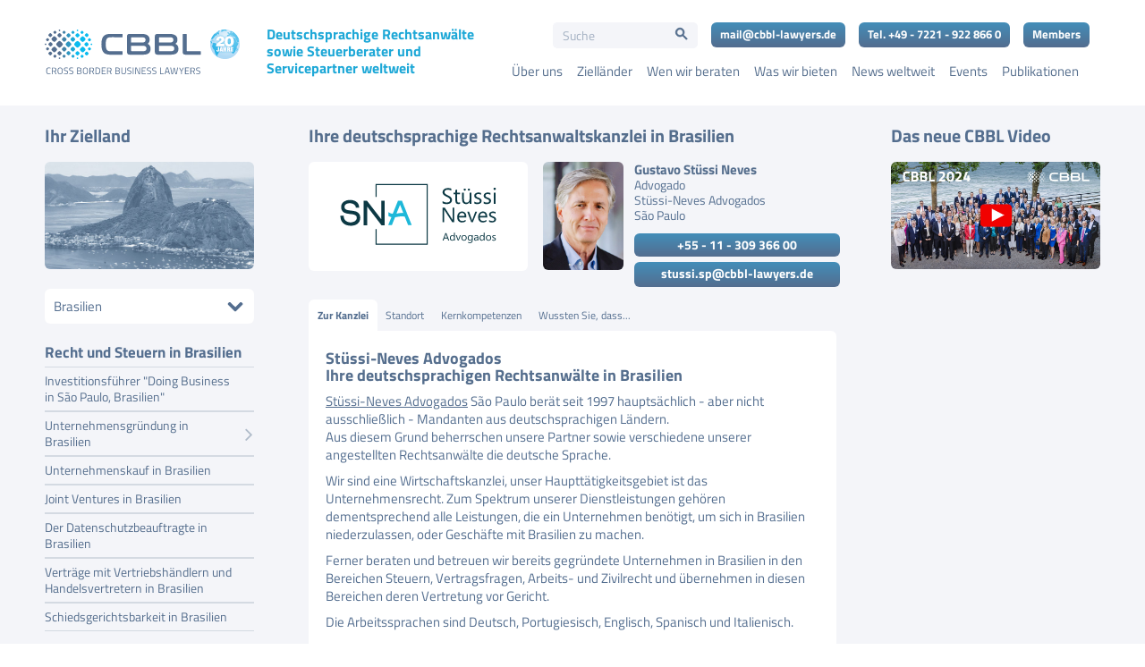

--- FILE ---
content_type: text/html; charset=UTF-8
request_url: https://www.cbbl-lawyers.de/brasilien/
body_size: 57653
content:
<!DOCTYPE html>
<html lang="de" class="html_stretched responsive av-preloader-disabled  html_header_top html_logo_left html_main_nav_header html_menu_right html_custom html_header_sticky html_header_shrinking_disabled html_mobile_menu_tablet html_header_searchicon_disabled html_content_align_center html_header_unstick_top_disabled html_header_stretch_disabled html_minimal_header html_av-overlay-side html_av-overlay-side-minimal html_av-submenu-noclone html_entry_id_762 av-cookies-no-cookie-consent av-default-lightbox av-no-preview html_text_menu_active av-mobile-menu-switch-default">
<head>
<meta charset="UTF-8" />


<!-- mobile setting -->
<meta name="viewport" content="width=device-width, initial-scale=1">

<!-- Scripts/CSS and wp_head hook -->
<meta name='robots' content='index, follow, max-image-preview:large, max-snippet:-1, max-video-preview:-1' />

	<!-- This site is optimized with the Yoast SEO plugin v26.7 - https://yoast.com/wordpress/plugins/seo/ -->
	<title>Deutschsprachiger Rechtsanwalt in Brasilien: Stüssi-Neves</title>
<link data-rocket-prefetch href="https://www.googletagmanager.com" rel="dns-prefetch"><link rel="preload" data-rocket-preload as="image" href="https://www.cbbl-lawyers.de/wp-content/uploads/2024/09/logo_brasilien_profile.svg" fetchpriority="high">
	<meta name="description" content="Ihr deutschsprachiger CBBL Anwalt berät Sie in allen Fragen des Wirtschaftsrechts sowie bei Unternehmensgründungen in Brasilien." />
	<link rel="canonical" href="https://www.cbbl-lawyers.de/brasilien/" />
	<meta property="og:locale" content="de_DE" />
	<meta property="og:type" content="article" />
	<meta property="og:title" content="Deutschsprachiger Rechtsanwalt in Brasilien: Stüssi-Neves" />
	<meta property="og:description" content="Ihr deutschsprachiger CBBL Anwalt berät Sie in allen Fragen des Wirtschaftsrechts sowie bei Unternehmensgründungen in Brasilien." />
	<meta property="og:url" content="https://www.cbbl-lawyers.de/brasilien/" />
	<meta property="og:site_name" content="CBBL Cross Border Business Law AG" />
	<meta property="article:modified_time" content="2025-12-16T10:44:36+00:00" />
	<meta property="og:image" content="https://www.cbbl-lawyers.de/wp-content/uploads/2022/06/brasilien.jpg" />
	<meta property="og:image:width" content="550" />
	<meta property="og:image:height" content="281" />
	<meta property="og:image:type" content="image/jpeg" />
	<meta name="twitter:card" content="summary_large_image" />
	<script type="application/ld+json" class="yoast-schema-graph">{"@context":"https://schema.org","@graph":[{"@type":"WebPage","@id":"https://www.cbbl-lawyers.de/brasilien/","url":"https://www.cbbl-lawyers.de/brasilien/","name":"Deutschsprachiger Rechtsanwalt in Brasilien: Stüssi-Neves","isPartOf":{"@id":"https://www.cbbl-lawyers.de/#website"},"primaryImageOfPage":{"@id":"https://www.cbbl-lawyers.de/brasilien/#primaryimage"},"image":{"@id":"https://www.cbbl-lawyers.de/brasilien/#primaryimage"},"thumbnailUrl":"https://www.cbbl-lawyers.de/wp-content/uploads/2022/06/brasilien.jpg","datePublished":"2022-04-12T14:00:35+00:00","dateModified":"2025-12-16T10:44:36+00:00","description":"Ihr deutschsprachiger CBBL Anwalt berät Sie in allen Fragen des Wirtschaftsrechts sowie bei Unternehmensgründungen in Brasilien.","breadcrumb":{"@id":"https://www.cbbl-lawyers.de/brasilien/#breadcrumb"},"inLanguage":"de","potentialAction":[{"@type":"ReadAction","target":["https://www.cbbl-lawyers.de/brasilien/"]}]},{"@type":"ImageObject","inLanguage":"de","@id":"https://www.cbbl-lawyers.de/brasilien/#primaryimage","url":"https://www.cbbl-lawyers.de/wp-content/uploads/2022/06/brasilien.jpg","contentUrl":"https://www.cbbl-lawyers.de/wp-content/uploads/2022/06/brasilien.jpg","width":550,"height":281},{"@type":"BreadcrumbList","@id":"https://www.cbbl-lawyers.de/brasilien/#breadcrumb","itemListElement":[{"@type":"ListItem","position":1,"name":"Startseite","item":"https://www.cbbl-lawyers.de/"},{"@type":"ListItem","position":2,"name":"Brasilien - Stüssi-Neves Advogados - Gustavo Stüssi Neves"}]},{"@type":"WebSite","@id":"https://www.cbbl-lawyers.de/#website","url":"https://www.cbbl-lawyers.de/","name":"CBBL Cross Border Business Law AG","description":"Ihre deutschsprachigen Rechtsanwälte für Wirtschaftsrecht im Ausland","publisher":{"@id":"https://www.cbbl-lawyers.de/#organization"},"potentialAction":[{"@type":"SearchAction","target":{"@type":"EntryPoint","urlTemplate":"https://www.cbbl-lawyers.de/?s={search_term_string}"},"query-input":{"@type":"PropertyValueSpecification","valueRequired":true,"valueName":"search_term_string"}}],"inLanguage":"de"},{"@type":"Organization","@id":"https://www.cbbl-lawyers.de/#organization","name":"CBBL Cross Border Business Law AG","url":"https://www.cbbl-lawyers.de/","logo":{"@type":"ImageObject","inLanguage":"de","@id":"https://www.cbbl-lawyers.de/#/schema/logo/image/","url":"https://www.cbbl-lawyers.de/wp-content/uploads/2022/02/logo_pos_cbbl.svg","contentUrl":"https://www.cbbl-lawyers.de/wp-content/uploads/2022/02/logo_pos_cbbl.svg","width":1,"height":1,"caption":"CBBL Cross Border Business Law AG"},"image":{"@id":"https://www.cbbl-lawyers.de/#/schema/logo/image/"}}]}</script>
	<!-- / Yoast SEO plugin. -->


<link rel='dns-prefetch' href='//www.cbbl-lawyers.de' />

<link rel="alternate" title="oEmbed (JSON)" type="application/json+oembed" href="https://www.cbbl-lawyers.de/wp-json/oembed/1.0/embed?url=https%3A%2F%2Fwww.cbbl-lawyers.de%2Fbrasilien%2F" />
<link rel="alternate" title="oEmbed (XML)" type="text/xml+oembed" href="https://www.cbbl-lawyers.de/wp-json/oembed/1.0/embed?url=https%3A%2F%2Fwww.cbbl-lawyers.de%2Fbrasilien%2F&#038;format=xml" />
<style id='wp-img-auto-sizes-contain-inline-css' type='text/css'>
img:is([sizes=auto i],[sizes^="auto," i]){contain-intrinsic-size:3000px 1500px}
/*# sourceURL=wp-img-auto-sizes-contain-inline-css */
</style>
<link data-minify="1" rel='stylesheet' id='avia-grid-css' href='https://www.cbbl-lawyers.de/wp-content/cache/min/1/wp-content/themes/enfold/css/grid.css?ver=1768491422' type='text/css' media='all' />
<link data-minify="1" rel='stylesheet' id='avia-base-css' href='https://www.cbbl-lawyers.de/wp-content/cache/min/1/wp-content/themes/enfold/css/base.css?ver=1768491422' type='text/css' media='all' />
<link data-minify="1" rel='stylesheet' id='avia-layout-css' href='https://www.cbbl-lawyers.de/wp-content/cache/min/1/wp-content/themes/enfold/css/layout.css?ver=1768491422' type='text/css' media='all' />
<link data-minify="1" rel='stylesheet' id='avia-module-blog-css' href='https://www.cbbl-lawyers.de/wp-content/cache/min/1/wp-content/themes/enfold/config-templatebuilder/avia-shortcodes/blog/blog.css?ver=1768491422' type='text/css' media='all' />
<link data-minify="1" rel='stylesheet' id='avia-module-postslider-css' href='https://www.cbbl-lawyers.de/wp-content/cache/min/1/wp-content/themes/enfold/config-templatebuilder/avia-shortcodes/postslider/postslider.css?ver=1768491422' type='text/css' media='all' />
<link data-minify="1" rel='stylesheet' id='avia-module-button-css' href='https://www.cbbl-lawyers.de/wp-content/cache/min/1/wp-content/themes/enfold/config-templatebuilder/avia-shortcodes/buttons/buttons.css?ver=1768491422' type='text/css' media='all' />
<link data-minify="1" rel='stylesheet' id='avia-module-comments-css' href='https://www.cbbl-lawyers.de/wp-content/cache/min/1/wp-content/themes/enfold/config-templatebuilder/avia-shortcodes/comments/comments.css?ver=1768491422' type='text/css' media='all' />
<link data-minify="1" rel='stylesheet' id='avia-module-slideshow-css' href='https://www.cbbl-lawyers.de/wp-content/cache/min/1/wp-content/themes/enfold/config-templatebuilder/avia-shortcodes/slideshow/slideshow.css?ver=1768491422' type='text/css' media='all' />
<link data-minify="1" rel='stylesheet' id='avia-module-gallery-css' href='https://www.cbbl-lawyers.de/wp-content/cache/min/1/wp-content/themes/enfold/config-templatebuilder/avia-shortcodes/gallery/gallery.css?ver=1768491422' type='text/css' media='all' />
<link data-minify="1" rel='stylesheet' id='avia-module-gridrow-css' href='https://www.cbbl-lawyers.de/wp-content/cache/min/1/wp-content/themes/enfold/config-templatebuilder/avia-shortcodes/grid_row/grid_row.css?ver=1768491422' type='text/css' media='all' />
<link data-minify="1" rel='stylesheet' id='avia-module-heading-css' href='https://www.cbbl-lawyers.de/wp-content/cache/min/1/wp-content/themes/enfold/config-templatebuilder/avia-shortcodes/heading/heading.css?ver=1768491422' type='text/css' media='all' />
<link data-minify="1" rel='stylesheet' id='avia-module-hr-css' href='https://www.cbbl-lawyers.de/wp-content/cache/min/1/wp-content/themes/enfold/config-templatebuilder/avia-shortcodes/hr/hr.css?ver=1768491422' type='text/css' media='all' />
<link data-minify="1" rel='stylesheet' id='avia-module-image-css' href='https://www.cbbl-lawyers.de/wp-content/cache/min/1/wp-content/themes/enfold/config-templatebuilder/avia-shortcodes/image/image.css?ver=1768491422' type='text/css' media='all' />
<link data-minify="1" rel='stylesheet' id='avia-module-social-css' href='https://www.cbbl-lawyers.de/wp-content/cache/min/1/wp-content/themes/enfold/config-templatebuilder/avia-shortcodes/social_share/social_share.css?ver=1768491422' type='text/css' media='all' />
<link data-minify="1" rel='stylesheet' id='avia-module-tabs-css' href='https://www.cbbl-lawyers.de/wp-content/cache/min/1/wp-content/themes/enfold/config-templatebuilder/avia-shortcodes/tabs/tabs.css?ver=1768491422' type='text/css' media='all' />
<link data-minify="1" rel='stylesheet' id='avia-module-toggles-css' href='https://www.cbbl-lawyers.de/wp-content/cache/min/1/wp-content/themes/enfold/config-templatebuilder/avia-shortcodes/toggles/toggles.css?ver=1768491422' type='text/css' media='all' />
<link data-minify="1" rel='stylesheet' id='avia-module-video-css' href='https://www.cbbl-lawyers.de/wp-content/cache/min/1/wp-content/themes/enfold/config-templatebuilder/avia-shortcodes/video/video.css?ver=1768491422' type='text/css' media='all' />
<link data-minify="1" rel='stylesheet' id='wpa-css-css' href='https://www.cbbl-lawyers.de/wp-content/cache/min/1/wp-content/plugins/honeypot/includes/css/wpa.css?ver=1768491422' type='text/css' media='all' />
<link rel='stylesheet' id='ivory-search-styles-css' href='https://www.cbbl-lawyers.de/wp-content/plugins/add-search-to-menu/public/css/ivory-search.min.css' type='text/css' media='all' />
<link data-minify="1" rel='stylesheet' id='avia-scs-css' href='https://www.cbbl-lawyers.de/wp-content/cache/min/1/wp-content/themes/enfold/css/shortcodes.css?ver=1768491422' type='text/css' media='all' />
<link data-minify="1" rel='stylesheet' id='avia-fold-unfold-css' href='https://www.cbbl-lawyers.de/wp-content/cache/min/1/wp-content/themes/enfold/css/avia-snippet-fold-unfold.css?ver=1768491422' type='text/css' media='all' />
<link rel='stylesheet' id='avia-popup-css-css' href='https://www.cbbl-lawyers.de/wp-content/themes/enfold/js/aviapopup/magnific-popup.min.css' type='text/css' media='screen' />
<link data-minify="1" rel='stylesheet' id='avia-lightbox-css' href='https://www.cbbl-lawyers.de/wp-content/cache/min/1/wp-content/themes/enfold/css/avia-snippet-lightbox.css?ver=1768491422' type='text/css' media='screen' />
<link data-minify="1" rel='stylesheet' id='avia-widget-css-css' href='https://www.cbbl-lawyers.de/wp-content/cache/min/1/wp-content/themes/enfold/css/avia-snippet-widget.css?ver=1768491422' type='text/css' media='screen' />
<link rel='stylesheet' id='mediaelement-css' href='https://www.cbbl-lawyers.de/wp-includes/js/mediaelement/mediaelementplayer-legacy.min.css' type='text/css' media='all' />
<link rel='stylesheet' id='wp-mediaelement-css' href='https://www.cbbl-lawyers.de/wp-includes/js/mediaelement/wp-mediaelement.min.css' type='text/css' media='all' />
<link data-minify="1" rel='stylesheet' id='avia-dynamic-css' href='https://www.cbbl-lawyers.de/wp-content/cache/min/1/wp-content/uploads/dynamic_avia/enfold_child.css?ver=1768491422' type='text/css' media='all' />
<link data-minify="1" rel='stylesheet' id='avia-custom-css' href='https://www.cbbl-lawyers.de/wp-content/cache/min/1/wp-content/themes/enfold/css/custom.css?ver=1768491422' type='text/css' media='all' />
<link data-minify="1" rel='stylesheet' id='avia-style-css' href='https://www.cbbl-lawyers.de/wp-content/cache/min/1/wp-content/themes/enfold-child/style.css?ver=1768491422' type='text/css' media='all' />
<link data-minify="1" rel='stylesheet' id='borlabs-cookie-custom-css' href='https://www.cbbl-lawyers.de/wp-content/cache/min/1/wp-content/cache/borlabs-cookie/1/borlabs-cookie-1-de.css?ver=1768491422' type='text/css' media='all' />
<link data-minify="1" rel='stylesheet' id='wpb_wmca_font_awesome_style_frontend-css' href='https://www.cbbl-lawyers.de/wp-content/cache/min/1/wp-content/plugins/wpb-accordion-menu-or-category-pro/admin/assets/css/font-awesome.min.css?ver=1768491422' type='text/css' media='all' />
<link data-minify="1" rel='stylesheet' id='wpb_wmca_accordion_style-css' href='https://www.cbbl-lawyers.de/wp-content/cache/min/1/wp-content/plugins/wpb-accordion-menu-or-category-pro/assets/css/wpb_wmca_style.css?ver=1768491422' type='text/css' media='all' />
<style id='wpb_wmca_accordion_style-inline-css' type='text/css'>
	
		body .wpb_category_n_menu_accordion li a {
		    font-size: 14px!important;
		    line-height: 18px!important;
		    font-weight: 400!important;
		}
				body .wpb_category_n_menu_accordion li a { font-family: Titillium Web Regular, Arial, sans-serif!important; }
				.wpb_category_n_menu_accordion.wpb_wmca_theme_custom > ul > li > a,
		.wpb_category_n_menu_accordion.wpb_wmca_theme_custom > ul ul li > a,
		.wpb_category_n_menu_accordion.wpb_wmca_theme_custom > ul ul ul li > a {
		  border-bottom: 1px solid #d4dae2!important;
		}
		.wpb_category_n_menu_accordion.wpb_wmca_theme_custom > ul > li a,
		.wpb_category_n_menu_accordion.wpb_wmca_theme_custom > ul > li a:visited{
		  color: #556e8d!important;
		}
		.wpb_category_n_menu_accordion.wpb_wmca_theme_custom > ul > li li:hover > a,
		.wpb_category_n_menu_accordion.wpb_wmca_theme_custom li.wpb-submenu-indicator-minus > a {
		  border-left-color: #d4dae2;
		}
		.wpb_category_n_menu_accordion.wpb_wmca_theme_custom > ul > li > a {
		  background: ;
		}
		.wpb_category_n_menu_accordion.wpb_wmca_theme_custom ul > li li {
		  background: ;
		}
		.wpb_category_n_menu_accordion.wpb_wmca_theme_custom > ul > li > a:hover {
		  background-color: ;
		}

		.wpb_category_n_menu_accordion li.wpb-submenu-indicator-minus > a > span.wpb-submenu-indicator .wpb-submenu-indicator-icon {
			-ms-transform: rotate(90deg);
			-moz-transform: rotate(90deg);
			-webkit-transform: rotate(90deg);
			transform: rotate(90deg);
		}

		.wpb_category_n_menu_accordion.wpb_wmca_theme_minimal li.current-cat > a,
		.wpb_category_n_menu_accordion.wpb_wmca_theme_minimal li.current-menu-item > a,
		.wpb_category_n_menu_accordion.wpb_wmca_theme_flat_design li.current-cat > a,
		.wpb_category_n_menu_accordion.wpb_wmca_theme_flat_design li.current-menu-item > a {
			color: #000000;
		}
		.wpb_category_n_menu_accordion.wpb_wmca_theme_flat_design > ul > li > a {
		  background-color: #000000;
		  border-color: #000000;
		}
		.wpb_category_n_menu_accordion.wpb_wmca_theme_flat_design li.current-cat > a,
		.wpb_category_n_menu_accordion.wpb_wmca_theme_flat_design li.current-menu-item > a {
			color: #000000;
		}
		.wpb_category_n_menu_accordion.wpb_wmca_theme_flat_design > ul > li > a:hover {
			background-color: #000000;
		}
		.wpb_category_n_menu_accordion.wpb_wmca_theme_custom ul > li li > a:hover {
			background-color: ;
		}
		.wpb_category_n_menu_accordion.wpb_wmca_theme_custom > ul > li a:hover {
			color: #556e8d!important;
		}

		.wpb_category_n_menu_accordion.wpb_wmca_theme_custom > ul > li > a:hover,
		.wpb_category_n_menu_accordion.wpb_wmca_theme_custom > ul ul li > a:hover,
		.wpb_category_n_menu_accordion.wpb_wmca_theme_custom > ul ul ul li > a:hover {
		  border-bottom: 1px solid #d4dae2!important;
		}
		.wpb_category_n_menu_accordion.wpb_wmca_theme_custom > ul > li li:hover > a:hover,
		.wpb_category_n_menu_accordion.wpb_wmca_theme_custom li.wpb-submenu-indicator-minus > a:hover {
		  border-left-color: #d4dae2;
		}

						
	
/*# sourceURL=wpb_wmca_accordion_style-inline-css */
</style>
<link data-minify="1" rel='stylesheet' id='avia-single-post-762-css' href='https://www.cbbl-lawyers.de/wp-content/cache/min/1/wp-content/uploads/dynamic_avia/avia_posts_css/post-762.css?ver=1768491534' type='text/css' media='all' />




<script data-no-optimize="1" data-no-minify="1" data-cfasync="false" nowprocket type="text/javascript" src="https://www.cbbl-lawyers.de/wp-content/cache/borlabs-cookie/1/borlabs-cookie-config-de.json.js" id="borlabs-cookie-config-js"></script>
<script data-no-optimize="1" data-no-minify="1" data-cfasync="false" nowprocket type="text/javascript" src="https://www.cbbl-lawyers.de/wp-content/plugins/borlabs-cookie/assets/javascript/borlabs-cookie-prioritize.min.js" id="borlabs-cookie-prioritize-js"></script>
<link rel="https://api.w.org/" href="https://www.cbbl-lawyers.de/wp-json/" /><link rel="alternate" title="JSON" type="application/json" href="https://www.cbbl-lawyers.de/wp-json/wp/v2/pages/762" />        <style type="text/css">
            #wp-admin-bar-root-default > li:not(#wp-admin-bar-wp-logo):not(#wp-admin-bar-site-name):not(#wp-admin-bar-customize):not(#wp-admin-bar-new-content):not(#wp-admin-bar-edit):not(#wp-admin-bar-elementor_edit_page):not(#wp-admin-bar-wp-rocket),
#wp-admin-bar-top-secondary > li:not(#wp-admin-bar-my-account),
#wp-admin-bar-simple-history-view-history {display:none}        </style>
        
<!-- Google Tag Manager -->
<script data-borlabs-cookie-script-blocker-id='google-tag-manager' type='text/template'>(function(w,d,s,l,i){w[l]=w[l]||[];w[l].push({'gtm.start':
new Date().getTime(),event:'gtm.js'});var f=d.getElementsByTagName(s)[0],
j=d.createElement(s),dl=l!='dataLayer'?'&l='+l:'';j.async=true;j.src=
'https://www.googletagmanager.com/gtm.js?id='+i+dl;f.parentNode.insertBefore(j,f);
})(window,document,'script','dataLayer','GTM-PMS3HQ');</script>
<!-- End Google Tag Manager -->


<link rel="icon" href="https://www.cbbl-lawyers.de/wp-content/uploads/2022/02/favicon_cbbl-80x80.png" type="image/png">
<!--[if lt IE 9]><script src="https://www.cbbl-lawyers.de/wp-content/themes/enfold/js/html5shiv.js"></script><![endif]--><link rel="profile" href="https://gmpg.org/xfn/11" />
<link rel="alternate" type="application/rss+xml" title="CBBL Cross Border Business Law AG RSS2 Feed" href="https://www.cbbl-lawyers.de/feed/" />
<link rel="pingback" href="https://www.cbbl-lawyers.de/xmlrpc.php" />

<style type='text/css' media='screen'>
 #top #header_main > .container, #top #header_main > .container .main_menu  .av-main-nav > li > a, #top #header_main #menu-item-shop .cart_dropdown_link{ height:118px; line-height: 118px; }
 .html_top_nav_header .av-logo-container{ height:118px;  }
 .html_header_top.html_header_sticky #top #wrap_all #main{ padding-top:116px; } 
</style>
<script nowprocket data-borlabs-cookie-script-blocker-ignore>
if ('0' === '1' && ('0' === '1' || '1' === '1')) {
    window['gtag_enable_tcf_support'] = true;
}
window.dataLayer = window.dataLayer || [];
if (typeof gtag !== 'function') {
    function gtag() {
        dataLayer.push(arguments);
    }
}
gtag('set', 'developer_id.dYjRjMm', true);
if ('0' === '1' || '1' === '1') {
    if (window.BorlabsCookieGoogleConsentModeDefaultSet !== true) {
        let getCookieValue = function (name) {
            return document.cookie.match('(^|;)\\s*' + name + '\\s*=\\s*([^;]+)')?.pop() || '';
        };
        let cookieValue = getCookieValue('borlabs-cookie-gcs');
        let consentsFromCookie = {};
        if (cookieValue !== '') {
            consentsFromCookie = JSON.parse(decodeURIComponent(cookieValue));
        }
        let defaultValues = {
            'ad_storage': 'denied',
            'ad_user_data': 'denied',
            'ad_personalization': 'denied',
            'analytics_storage': 'denied',
            'functionality_storage': 'denied',
            'personalization_storage': 'denied',
            'security_storage': 'denied',
            'wait_for_update': 500,
        };
        gtag('consent', 'default', { ...defaultValues, ...consentsFromCookie });
    }
    window.BorlabsCookieGoogleConsentModeDefaultSet = true;
    let borlabsCookieConsentChangeHandler = function () {
        window.dataLayer = window.dataLayer || [];
        if (typeof gtag !== 'function') { function gtag(){dataLayer.push(arguments);} }

        let getCookieValue = function (name) {
            return document.cookie.match('(^|;)\\s*' + name + '\\s*=\\s*([^;]+)')?.pop() || '';
        };
        let cookieValue = getCookieValue('borlabs-cookie-gcs');
        let consentsFromCookie = {};
        if (cookieValue !== '') {
            consentsFromCookie = JSON.parse(decodeURIComponent(cookieValue));
        }

        consentsFromCookie.analytics_storage = BorlabsCookie.Consents.hasConsent('google-analytics') ? 'granted' : 'denied';

        BorlabsCookie.CookieLibrary.setCookie(
            'borlabs-cookie-gcs',
            JSON.stringify(consentsFromCookie),
            BorlabsCookie.Settings.automaticCookieDomainAndPath.value ? '' : BorlabsCookie.Settings.cookieDomain.value,
            BorlabsCookie.Settings.cookiePath.value,
            BorlabsCookie.Cookie.getPluginCookie().expires,
            BorlabsCookie.Settings.cookieSecure.value,
            BorlabsCookie.Settings.cookieSameSite.value
        );
    }
    document.addEventListener('borlabs-cookie-consent-saved', borlabsCookieConsentChangeHandler);
    document.addEventListener('borlabs-cookie-handle-unblock', borlabsCookieConsentChangeHandler);
}
if ('0' === '1') {
    gtag("js", new Date());
    gtag("config", "G-1VQ3VQL7TD", {"anonymize_ip": true});

    (function (w, d, s, i) {
        var f = d.getElementsByTagName(s)[0],
            j = d.createElement(s);
        j.async = true;
        j.src =
            "https://www.googletagmanager.com/gtag/js?id=" + i;
        f.parentNode.insertBefore(j, f);
    })(window, document, "script", "G-1VQ3VQL7TD");
}
</script><script nowprocket data-no-optimize="1" data-no-minify="1" data-cfasync="false" data-borlabs-cookie-script-blocker-ignore>
    (function () {
        if ('0' === '1' && '1' === '1') {
            window['gtag_enable_tcf_support'] = true;
        }
        window.dataLayer = window.dataLayer || [];
        if (typeof window.gtag !== 'function') {
            window.gtag = function () {
                window.dataLayer.push(arguments);
            };
        }
        gtag('set', 'developer_id.dYjRjMm', true);
        if ('1' === '1') {
            let getCookieValue = function (name) {
                return document.cookie.match('(^|;)\\s*' + name + '\\s*=\\s*([^;]+)')?.pop() || '';
            };
            const gtmRegionsData = '[{"google-tag-manager-cm-region":"","google-tag-manager-cm-default-ad-storage":"denied","google-tag-manager-cm-default-ad-personalization":"denied","google-tag-manager-cm-default-ad-user-data":"denied","google-tag-manager-cm-default-analytics-storage":"denied","google-tag-manager-cm-default-functionality-storage":"denied","google-tag-manager-cm-default-personalization-storage":"denied","google-tag-manager-cm-default-security-storage":"denied"}]';
            let gtmRegions = [];
            if (gtmRegionsData !== '\{\{ google-tag-manager-cm-regional-defaults \}\}') {
                gtmRegions = JSON.parse(gtmRegionsData);
            }
            let defaultRegion = null;
            for (let gtmRegionIndex in gtmRegions) {
                let gtmRegion = gtmRegions[gtmRegionIndex];
                if (gtmRegion['google-tag-manager-cm-region'] === '') {
                    defaultRegion = gtmRegion;
                } else {
                    gtag('consent', 'default', {
                        'ad_storage': gtmRegion['google-tag-manager-cm-default-ad-storage'],
                        'ad_user_data': gtmRegion['google-tag-manager-cm-default-ad-user-data'],
                        'ad_personalization': gtmRegion['google-tag-manager-cm-default-ad-personalization'],
                        'analytics_storage': gtmRegion['google-tag-manager-cm-default-analytics-storage'],
                        'functionality_storage': gtmRegion['google-tag-manager-cm-default-functionality-storage'],
                        'personalization_storage': gtmRegion['google-tag-manager-cm-default-personalization-storage'],
                        'security_storage': gtmRegion['google-tag-manager-cm-default-security-storage'],
                        'region': gtmRegion['google-tag-manager-cm-region'].toUpperCase().split(','),
						'wait_for_update': 500,
                    });
                }
            }
            let cookieValue = getCookieValue('borlabs-cookie-gcs');
            let consentsFromCookie = {};
            if (cookieValue !== '') {
                consentsFromCookie = JSON.parse(decodeURIComponent(cookieValue));
            }
            let defaultValues = {
                'ad_storage': defaultRegion === null ? 'denied' : defaultRegion['google-tag-manager-cm-default-ad-storage'],
                'ad_user_data': defaultRegion === null ? 'denied' : defaultRegion['google-tag-manager-cm-default-ad-user-data'],
                'ad_personalization': defaultRegion === null ? 'denied' : defaultRegion['google-tag-manager-cm-default-ad-personalization'],
                'analytics_storage': defaultRegion === null ? 'denied' : defaultRegion['google-tag-manager-cm-default-analytics-storage'],
                'functionality_storage': defaultRegion === null ? 'denied' : defaultRegion['google-tag-manager-cm-default-functionality-storage'],
                'personalization_storage': defaultRegion === null ? 'denied' : defaultRegion['google-tag-manager-cm-default-personalization-storage'],
                'security_storage': defaultRegion === null ? 'denied' : defaultRegion['google-tag-manager-cm-default-security-storage'],
                'wait_for_update': 500,
            };
            gtag('consent', 'default', {...defaultValues, ...consentsFromCookie});
            gtag('set', 'ads_data_redaction', true);
        }

        if ('0' === '1') {
            let url = new URL(window.location.href);

            if ((url.searchParams.has('gtm_debug') && url.searchParams.get('gtm_debug') !== '') || document.cookie.indexOf('__TAG_ASSISTANT=') !== -1 || document.documentElement.hasAttribute('data-tag-assistant-present')) {
                /* GTM block start */
                (function(w,d,s,l,i){w[l]=w[l]||[];w[l].push({'gtm.start':
                        new Date().getTime(),event:'gtm.js'});var f=d.getElementsByTagName(s)[0],
                    j=d.createElement(s),dl=l!='dataLayer'?'&l='+l:'';j.async=true;j.src=
                    'https://www.googletagmanager.com/gtm.js?id='+i+dl;f.parentNode.insertBefore(j,f);
                })(window,document,'script','dataLayer','GTM-PMS3HQ');
                /* GTM block end */
            } else {
                /* GTM block start */
                (function(w,d,s,l,i){w[l]=w[l]||[];w[l].push({'gtm.start':
                        new Date().getTime(),event:'gtm.js'});var f=d.getElementsByTagName(s)[0],
                    j=d.createElement(s),dl=l!='dataLayer'?'&l='+l:'';j.async=true;j.src=
                    'https://www.cbbl-lawyers.de/wp-content/uploads/borlabs-cookie/' + i + '.js?ver=not-set-yet';f.parentNode.insertBefore(j,f);
                })(window,document,'script','dataLayer','GTM-PMS3HQ');
                /* GTM block end */
            }
        }


        let borlabsCookieConsentChangeHandler = function () {
            window.dataLayer = window.dataLayer || [];
            if (typeof window.gtag !== 'function') {
                window.gtag = function() {
                    window.dataLayer.push(arguments);
                };
            }

            let consents = BorlabsCookie.Cookie.getPluginCookie().consents;

            if ('1' === '1') {
                let gtmConsents = {};
                let customConsents = {};

				let services = BorlabsCookie.Services._services;

				for (let service in services) {
					if (service !== 'borlabs-cookie') {
						customConsents['borlabs_cookie_' + service.replaceAll('-', '_')] = BorlabsCookie.Consents.hasConsent(service) ? 'granted' : 'denied';
					}
				}

                if ('0' === '1') {
                    gtmConsents = {
                        'analytics_storage': BorlabsCookie.Consents.hasConsentForServiceGroup('marketing') === true ? 'granted' : 'denied',
                        'functionality_storage': BorlabsCookie.Consents.hasConsentForServiceGroup('marketing') === true ? 'granted' : 'denied',
                        'personalization_storage': BorlabsCookie.Consents.hasConsentForServiceGroup('marketing') === true ? 'granted' : 'denied',
                        'security_storage': BorlabsCookie.Consents.hasConsentForServiceGroup('marketing') === true ? 'granted' : 'denied',
                    };
                } else {
                    gtmConsents = {
                        'ad_storage': BorlabsCookie.Consents.hasConsentForServiceGroup('marketing') === true ? 'granted' : 'denied',
                        'ad_user_data': BorlabsCookie.Consents.hasConsentForServiceGroup('marketing') === true ? 'granted' : 'denied',
                        'ad_personalization': BorlabsCookie.Consents.hasConsentForServiceGroup('marketing') === true ? 'granted' : 'denied',
                        'analytics_storage': BorlabsCookie.Consents.hasConsentForServiceGroup('marketing') === true ? 'granted' : 'denied',
                        'functionality_storage': BorlabsCookie.Consents.hasConsentForServiceGroup('marketing') === true ? 'granted' : 'denied',
                        'personalization_storage': BorlabsCookie.Consents.hasConsentForServiceGroup('marketing') === true ? 'granted' : 'denied',
                        'security_storage': BorlabsCookie.Consents.hasConsentForServiceGroup('marketing') === true ? 'granted' : 'denied',
                    };
                }
                BorlabsCookie.CookieLibrary.setCookie(
                    'borlabs-cookie-gcs',
                    JSON.stringify(gtmConsents),
                    BorlabsCookie.Settings.automaticCookieDomainAndPath.value ? '' : BorlabsCookie.Settings.cookieDomain.value,
                    BorlabsCookie.Settings.cookiePath.value,
                    BorlabsCookie.Cookie.getPluginCookie().expires,
                    BorlabsCookie.Settings.cookieSecure.value,
                    BorlabsCookie.Settings.cookieSameSite.value
                );
                gtag('consent', 'update', {...gtmConsents, ...customConsents});
            }


            for (let serviceGroup in consents) {
                for (let service of consents[serviceGroup]) {
                    if (!window.BorlabsCookieGtmPackageSentEvents.includes(service) && service !== 'borlabs-cookie') {
                        window.dataLayer.push({
                            event: 'borlabs-cookie-opt-in-' + service,
                        });
                        window.BorlabsCookieGtmPackageSentEvents.push(service);
                    }
                }
            }
            let afterConsentsEvent = document.createEvent('Event');
            afterConsentsEvent.initEvent('borlabs-cookie-google-tag-manager-after-consents', true, true);
            document.dispatchEvent(afterConsentsEvent);
        };
        window.BorlabsCookieGtmPackageSentEvents = [];
        document.addEventListener('borlabs-cookie-consent-saved', borlabsCookieConsentChangeHandler);
        document.addEventListener('borlabs-cookie-handle-unblock', borlabsCookieConsentChangeHandler);
    })();
</script><!-- Google Tag Manager -->
<script nowprocket>
window.dataLayer = window.dataLayer || [];
if (typeof gtag !== 'function') { function gtag(){dataLayer.push(arguments);} }
if ('%%loadBeforeConsent%%' === '1' && typeof window.google_tag_manager==='undefined' && !document.querySelector('#brlbs-gtm')) {
    gtag('consent', 'default', {
      'ad_storage': 'denied',
      'analytics_storage': 'denied',
      'functionality_storage': 'denied',
      'personalization_storage': 'denied',
      'security_storage': 'denied',
    });
    if ('%%consentMode%%' === 'ad_storage') {
        gtag('set', 'ads_data_redaction', true);
        gtag('set', 'url_passthrough', true);
    }
    
}
</script>
<!-- End Google Tag Manager --><!-- Google Tag Manager -->
<script nowprocket>
window.dataLayer = window.dataLayer || [];
if (typeof gtag !== 'function') { function gtag(){dataLayer.push(arguments);} }
if ('%%loadBeforeConsent%%' === '1' && typeof window.google_tag_manager==='undefined' && !document.querySelector('#brlbs-gtm')) {
    gtag('consent', 'default', {
      'ad_storage': 'denied',
      'analytics_storage': 'denied',
      'functionality_storage': 'denied',
      'personalization_storage': 'denied',
      'security_storage': 'denied',
    });
    if ('%%consentMode%%' === 'ad_storage') {
        gtag('set', 'ads_data_redaction', true);
        gtag('set', 'url_passthrough', true);
    }

}
</script>
<!-- End Google Tag Manager --><link rel="icon" href="https://www.cbbl-lawyers.de/wp-content/uploads/2022/02/cropped-favicon_cbbl-32x32.png" sizes="32x32" />
<link rel="icon" href="https://www.cbbl-lawyers.de/wp-content/uploads/2022/02/cropped-favicon_cbbl-192x192.png" sizes="192x192" />
<link rel="apple-touch-icon" href="https://www.cbbl-lawyers.de/wp-content/uploads/2022/02/cropped-favicon_cbbl-180x180.png" />
<meta name="msapplication-TileImage" content="https://www.cbbl-lawyers.de/wp-content/uploads/2022/02/cropped-favicon_cbbl-270x270.png" />
<style type="text/css">
		@font-face {font-family: 'entypo-fontello-enfold'; font-weight: normal; font-style: normal; font-display: auto;
		src: url('https://www.cbbl-lawyers.de/wp-content/themes/enfold/config-templatebuilder/avia-template-builder/assets/fonts/entypo-fontello-enfold/entypo-fontello-enfold.woff2') format('woff2'),
		url('https://www.cbbl-lawyers.de/wp-content/themes/enfold/config-templatebuilder/avia-template-builder/assets/fonts/entypo-fontello-enfold/entypo-fontello-enfold.woff') format('woff'),
		url('https://www.cbbl-lawyers.de/wp-content/themes/enfold/config-templatebuilder/avia-template-builder/assets/fonts/entypo-fontello-enfold/entypo-fontello-enfold.ttf') format('truetype'),
		url('https://www.cbbl-lawyers.de/wp-content/themes/enfold/config-templatebuilder/avia-template-builder/assets/fonts/entypo-fontello-enfold/entypo-fontello-enfold.svg#entypo-fontello-enfold') format('svg'),
		url('https://www.cbbl-lawyers.de/wp-content/themes/enfold/config-templatebuilder/avia-template-builder/assets/fonts/entypo-fontello-enfold/entypo-fontello-enfold.eot'),
		url('https://www.cbbl-lawyers.de/wp-content/themes/enfold/config-templatebuilder/avia-template-builder/assets/fonts/entypo-fontello-enfold/entypo-fontello-enfold.eot?#iefix') format('embedded-opentype');
		}

		#top .avia-font-entypo-fontello-enfold, body .avia-font-entypo-fontello-enfold, html body [data-av_iconfont='entypo-fontello-enfold']:before{ font-family: 'entypo-fontello-enfold'; }
		
		@font-face {font-family: 'entypo-fontello'; font-weight: normal; font-style: normal; font-display: auto;
		src: url('https://www.cbbl-lawyers.de/wp-content/themes/enfold/config-templatebuilder/avia-template-builder/assets/fonts/entypo-fontello/entypo-fontello.woff2') format('woff2'),
		url('https://www.cbbl-lawyers.de/wp-content/themes/enfold/config-templatebuilder/avia-template-builder/assets/fonts/entypo-fontello/entypo-fontello.woff') format('woff'),
		url('https://www.cbbl-lawyers.de/wp-content/themes/enfold/config-templatebuilder/avia-template-builder/assets/fonts/entypo-fontello/entypo-fontello.ttf') format('truetype'),
		url('https://www.cbbl-lawyers.de/wp-content/themes/enfold/config-templatebuilder/avia-template-builder/assets/fonts/entypo-fontello/entypo-fontello.svg#entypo-fontello') format('svg'),
		url('https://www.cbbl-lawyers.de/wp-content/themes/enfold/config-templatebuilder/avia-template-builder/assets/fonts/entypo-fontello/entypo-fontello.eot'),
		url('https://www.cbbl-lawyers.de/wp-content/themes/enfold/config-templatebuilder/avia-template-builder/assets/fonts/entypo-fontello/entypo-fontello.eot?#iefix') format('embedded-opentype');
		}

		#top .avia-font-entypo-fontello, body .avia-font-entypo-fontello, html body [data-av_iconfont='entypo-fontello']:before{ font-family: 'entypo-fontello'; }
		</style>

<!--
Debugging Info for Theme support: 

Theme: Enfold
Version: 7.1.3
Installed: enfold
AviaFramework Version: 5.6
AviaBuilder Version: 6.0
aviaElementManager Version: 1.0.1
- - - - - - - - - - -
ChildTheme: Enfold Child
ChildTheme Version: 1.0
ChildTheme Installed: enfold

- - - - - - - - - - -
ML:512-PU:179-PLA:30
WP:6.9
Compress: CSS:disabled - JS:disabled
Updates: enabled - token has changed and not verified
PLAu:29
-->			<style type="text/css">
					.is-form-id-19 .is-search-submit:focus,
			.is-form-id-19 .is-search-submit:hover,
			.is-form-id-19 .is-search-submit,
            .is-form-id-19 .is-search-icon {
			            background-color: #f4f5f9 !important;            border-color: #f4f5f9 !important;			}
            			.is-form-id-19 .is-search-input::-webkit-input-placeholder {
			    color: #556e8d !important;
			}
			.is-form-id-19 .is-search-input:-moz-placeholder {
			    color: #556e8d !important;
			    opacity: 1;
			}
			.is-form-id-19 .is-search-input::-moz-placeholder {
			    color: #556e8d !important;
			    opacity: 1;
			}
			.is-form-id-19 .is-search-input:-ms-input-placeholder {
			    color: #556e8d !important;
			}
                        			.is-form-style-1.is-form-id-19 .is-search-input:focus,
			.is-form-style-1.is-form-id-19 .is-search-input:hover,
			.is-form-style-1.is-form-id-19 .is-search-input,
			.is-form-style-2.is-form-id-19 .is-search-input:focus,
			.is-form-style-2.is-form-id-19 .is-search-input:hover,
			.is-form-style-2.is-form-id-19 .is-search-input,
			.is-form-style-3.is-form-id-19 .is-search-input:focus,
			.is-form-style-3.is-form-id-19 .is-search-input:hover,
			.is-form-style-3.is-form-id-19 .is-search-input,
			.is-form-id-19 .is-search-input:focus,
			.is-form-id-19 .is-search-input:hover,
			.is-form-id-19 .is-search-input {
                                color: #556e8d !important;                                border-color: #f4f5f9 !important;                                background-color: #f4f5f9 !important;			}
                        			</style>
		
<link rel='stylesheet' id='shariffcss-css' href='https://www.cbbl-lawyers.de/wp-content/plugins/shariff/css/shariff.min.css' type='text/css' media='all' />
<meta name="generator" content="WP Rocket 3.20.3" data-wpr-features="wpr_minify_concatenate_js wpr_preconnect_external_domains wpr_oci wpr_minify_css wpr_preload_links wpr_desktop" /></head>

<body id="top" class="wp-singular page-template page-template-template-brasilien page-template-template-brasilien-php page page-id-762 page-parent wp-theme-enfold wp-child-theme-enfold-child stretched rtl_columns av-curtain-numeric helvetica neue-websave helvetica_neue  enfold post-type-page avia-responsive-images-support" itemscope="itemscope" itemtype="https://schema.org/WebPage" >

	
	<div id='wrap_all'>

	
<header id='header' class='all_colors header_color light_bg_color  av_header_top av_logo_left av_main_nav_header av_menu_right av_custom av_header_sticky av_header_shrinking_disabled av_header_stretch_disabled av_mobile_menu_tablet av_header_searchicon_disabled av_header_unstick_top_disabled av_minimal_header av_bottom_nav_disabled  av_header_border_disabled' aria-label="Kopfzeile" data-av_shrink_factor='50' role="banner" itemscope="itemscope" itemtype="https://schema.org/WPHeader" >

		<div  id='header_main' class='container_wrap container_wrap_logo'>

        <div class='container av-logo-container'><div class='inner-container'><span class='logo avia-svg-logo'><a href='https://www.cbbl-lawyers.de/' class='av-contains-svg' aria-label='logo_pos_20_jahre_cbbl' title='logo_pos_20_jahre_cbbl'><svg role="graphics-document" title="logo_pos_20_jahre_cbbl" desc="" alt=""   id="Ebene_1" xmlns="http://www.w3.org/2000/svg" xmlns:xlink="http://www.w3.org/1999/xlink" version="1.1" viewBox="0 0 154.579 35.476" preserveAspectRatio="xMinYMid meet">
  <!-- Generator: Adobe Illustrator 29.1.0, SVG Export Plug-In . SVG Version: 2.1.0 Build 142)  -->
  <defs>
    <style>
      .st0 {
        fill: none;
      }

      .st1 {
        fill: #3095bf;
      }

      .st2 {
        fill: #afd9f5;
      }

      .st3 {
        fill: #0bbbef;
      }

      .st4 {
        fill: #4282a7;
      }

      .st5 {
        fill: #546e8f;
      }

      .st6 {
        clip-path: url(#clippath-1);
      }

      .st7 {
        fill: #fff;
        filter: url(#outer-glow-1);
      }

      .st8 {
        fill: url(#Unbenannter_Verlauf_24);
      }

      .st9 {
        fill: url(#Unbenannter_Verlauf_19);
      }

      .st10 {
        fill: #1ea8d7;
      }

      .st11 {
        fill: #29b2e7;
      }

      .st12 {
        clip-path: url(#clippath);
      }
    </style>
    <clipPath id="clippath">
      <path class="st0" d="M142.852,0C136.375,0,131.126,5.258,131.126,11.743s5.249,11.745,11.727,11.745,11.727-5.259,11.727-11.745S149.33,0,142.852,0Z"/>
    </clipPath>
    <radialGradient id="Unbenannter_Verlauf_19" data-name="Unbenannter Verlauf 19" cx="-24.142" cy="65.707" fx="-24.142" fy="65.707" r="73.336" gradientTransform="translate(149.327 -4.244) scale(.186)" gradientUnits="userSpaceOnUse">
      <stop offset="0" stop-color="#fff" stop-opacity=".9"/>
      <stop offset="1" stop-color="#fff" stop-opacity="0"/>
    </radialGradient>
    <clipPath id="clippath-1">
      <path class="st0" d="M133.7,9.344q.104-.041.21-.08c.014-.156-.061-.09-.047-.209q.092-.004.184.002c.07-.01.104-.055.166,0,.078.055.188.086.272.153-.27.252-.109.103-.282.176-.051.024-.037.037-.102.049-.027.002-.391.006-.401-.092ZM131.269,9.906c.005.003.01.006.015.009.039.028.109.094.143.111.082.033.149-.095.209-.053.07.043.11.235.182.319.062.072.299.147.315.16.059.037.098.178.11.305.045.356.12.193.221.381.031.051.024.103.074.133.043.033.1.022.139.053.059.049.031.111.102.121.092.009.062-.059.104-.346-.131-.014-.156.066-.254-.057-.049-.063-.125-.137-.119-.26.002-.1.092-.614.119-.774-.033-.057-.112-.142-.17-.138q-.127.013-.251.027c-.063-.268.031-.274.09-.479.047-.162.086-.338.135-.512-.071-.039-.274.024-.342.119-.077.117-.045.412-.198.451-.29.063-.368.049-.317-.565.02-.193.086-.377.143-.539.049-.139.037-.262.123-.367.106-.121.022-.051.206-.229.176-.164.088-.135.219-.113.035,0,.211-.016.26-.023.088-.186.076-.133.217-.217.125-.063.117-.033.182.074.076-.017.125-.064.161.008.043.074-.062.309.037.581q.019.049.037.099c.08-.006.112-.068.153-.147.18-.326-.104-.649.237-1.078.062-.071.104-.096.166-.156.066-.067.1-.117.18-.166.07-.041.117-.094.19-.145.186-.129.067-.029.166-.176.035-.049.035-.024.076-.092.016-.025.047-.099.057-.127.096-.244.166-.279.278-.441.045-.066.272-.323.333-.365.143-.098.074-.053.238-.121q.108-.062.221-.129c.035-.15.016-.127.118-.229.119-.115.078-.06.2-.129.123-.068.009-.072.229-.111q.082.045.157.096c.198-.01.151-.17.362-.215.143-.031.293-.096.44-.147.014-.113-.031-.11-.139-.113q-.096-.028-.192-.057c.018-.127.031-.172.106-.258q.053-.121.106-.242c.096-.115.437-.099.565-.133q.09-.018.178-.037c.041.082-.059.149-.114.201q-.059.109-.127.221c.17.02.28-.043.432-.045q.195.023.387.049c.17-.158.067-.109.069-.19q.041-.127.082-.256c-.063-.021-.141-.013-.174-.068-.019-.035.027-.141.051-.196q.006-.166.014-.332c-.006-.074.039-.074-.023-.104-.028-.014-.094-.014-.133-.024-.061-.031-.066-.123-.053-.207q-.047-.199-.098-.385c-.139.049-.28.201-.428.258-.109.041-.188.008-.18-.039q.053-.096.109-.191c-.033-.016-.092-.033-.119-.057-.03-.031-.043-.053-.102-.068-.043-.01-.358.041-.417.07-.01.004-.086.051-.086.051-.059.047-.031.033-.063.082-.053.08-.08.039-.117.141q-.147.133-.29.266c-.008.082.086.043.016.149-.038.055-.112.135-.174.178-.096.067-.372.207-.44.279-.012.016-.094.232-.123.264q-.117.092-.235.185.09-.232.18-.457c-.176-.014-.166.047-.368.006-.078-.016-.045-.049-.096-.069-.066-.007-.105-.007-.13-.007-1.862,1.747-3.154,4.094-3.568,6.734ZM137.385,1.356c.057-.014.182-.043.231-.047.084-.006.088.002.119.039q.06.019.129.033c-.027.071-.096.109-.174.152q-.088.067-.186.139c-.221.08-.143.039-.307.063q-.104.084-.218.174c.069-.014.153-.027.21-.035q.109-.029.219-.057c.109.041.01.131.168.147.266.029.253.072.523-.119.104-.076.254-.129.204-.24-.01-.024-.045-.051-.037-.086,0-.006.002-.01.002-.013-.035.056.003-.033,0,0,.003-.004.005-.008.008-.014q.009-.006.009-.01c.141-.055.106.111.256.08.043-.008.3-.166.323-.197.074-.113-.106-.131-.153-.162-.127-.078.062-.145-.102-.196-.106-.029-.229-.004-.311-.025-.037-.011-.05-.025-.057-.039-.296.127-.585.266-.868.416.004-.001.007-.002.012-.003ZM136.104,2.24c.09-.027.168-.111.268-.146q.123-.039.235-.07c-.01-.035-.108-.084-.022-.16.067-.041.1-.031.178-.076.067-.041.113-.074.17-.109.049-.03.243-.19.285-.231.007-.007.012-.012.018-.017-.432.237-.847.5-1.244.787.053.004.088.024.113.021ZM133.681,8.928c-.11-.068-.192-.139-.266-.232-.065-.08-.307-.182-.401-.178-.135.012-.368.172-.38.34.074-.002.147-.09.213-.115.041-.01.286-.004.344.072.041.053.016.035.076.082.106.078.078.041.117.229.07-.004.092-.037.141-.035.049.002.059.043.104.055.047.01.317-.072.053-.219ZM151.404,16.304c.051-.076.068-.053.127-.135.147-.209.102-.129.272-.272.286-.25.319-.428.352-.735.016-.168.088-.315.063-.475-.02-.092-.098-.213-.078-.373.061-.477-.072-.399.065-.688.061-.137.092-.301.162-.399.153-.223.147-.225.286-.477.192-.367.282-.315.411-.555.039-.08.121-.233.145-.328.045-.168.192-.635.211-.744q.01-.248.016-.487c-.067-.049-.07-.006-.129.02-.059.025-.423.162-.458.164-.053.004-.117-.063-.139-.102-.055-.107.008-.113-.055-.248-.065-.135-.141-.227-.209-.358-.076-.139-.186-.043-.262-.287-.078-.25.012-.168-.162-.459-.137-.231-.096-.223-.162-.471-.084-.313-.211-.363-.311-.629-.057-.147-.121-.305-.202-.445-.084-.139-.029-.1-.07-.258-.039-.158-.092-.383-.172-.481-.344-.414-.37-.08-.542-.152-.135-.047-.292-.121-.448-.17-.074-.027-.123-.078-.211-.113-.155-.064-.078-.064-.198-.127-.108-.059-.387-.045-.405.082q.012.121.023.242c-.125.074-.166.006-.268-.076q-.17-.059-.335-.117c-.051-.106-.059-.18-.164-.233-.18-.098-.452-.004-.609-.221-.121-.162-.025-.154-.004-.272.004-.014.02-.338-.096-.395-.094-.045-.19-.019-.256,0-.115.02-.25-.029-.368-.021-.07.002-.092.033-.139.035-.065.002-.068-.033-.17-.041-.168-.01-.29.043-.448.039-.425-.012-.162.174-.808.203-.166.006-.315-.033-.476-.07-.059.074-.137.268-.207.309-.162.088-.164.078-.333.215-.125.1-.106.469-.521.832-.074.066-.129.033-.203.088-.029.025-.088.133-.112.174-.119.209-.155.047-.237.322-.039.131-.139.264-.219.365q-.096.189-.192.377c-.059.225.035.293.07.498.012.092.055.145.059.229.004.098-.067.408-.112.463-.102.125-.194.18-.172.445.008.102.114.35.166.432.088.135.215.166.317.293.1.127.17.207.245.363.076.156.086.268.217.391.231.217.425.299.509.381.07.068.094.088.164.137.184.135.18.133.399.043.391-.162.346-.129.681-.066.092.016.129.053.225.012.141-.062.266-.125.415-.176.239-.086.119-.1.433-.131.194-.018.319.039.383.176.096.205.004.264.317.231.147-.014.29-.008.411.109.112.111.016.322-.008.432-.018.088-.002.17-.025.276-.061.293-.233.221.319.899.104.133.076.221.135.403q.051.213.1.426c-.012.285.155.463.067.69-.045.113-.129.148-.182.248-.029.049-.078.26-.102.332-.063.172-.184.492-.094.66.086.143.129.371.203.502.049.072.119.121.117.223-.002.139-.051.221-.022.352.045.217-.035.363.088.545.045.08.121.086.147.16.022.084.01.168.035.256.031.096.043.127.006.262q.01.121.018.242c.301.107.505-.086.718-.133.2-.051.213-.068.376-.149.117-.057.186-.09.301-.209.072-.076.27-.285.317-.354.057-.088.08-.123.137-.195.051-.066.127-.123.17-.182.076-.113.139-.361.223-.463.135-.168.203-.109.311-.361.063-.227.006-.51.164-.744ZM143.784,1.126c-.041,0-.135.002-.176-.002-.051-.006-.282-.096-.425.057.098.086.033-.029.203.195.119.023.209.016.337.043.137.033.202-.016.307-.035.127-.027.562-.051.399-.176-.188-.139-.376-.074-.644-.082ZM152.087,16.789c-.004.137-.029.199.041.24.076.045.1.008.211-.07.049-.035.061-.055.096-.125.025-.051.051-.1.074-.152.049-.113.078-.199.129-.309.047-.102.092-.215.137-.319.035-.082.098-.236.121-.311.049-.16.018-.113.125-.332.082-.172.072-.528.031-.633-.049.019-.072.09-.149.248-.063.127-.076.18-.147.293-.149.231-.264.09-.387.455-.096.272.08.201-.198.678-.063.1-.078.227-.082.338ZM146.303,3.037q.014-.055.028-.111-.084-.037-.167-.076c-.076-.084-.037-.131-.147-.205-.074-.049-.131-.137-.176-.205-.065-.104.012-.153-.088-.248-.11-.096-.066-.11-.286-.119-.121-.002-.137.057-.192.109-.043.045-.039.031-.024.084.018.043.018.108.037.145.019.035.16.145.211.168.067.033.176.055.176.197-.231.037-.184-.055-.254.301q-.006.078-.006.158c.031.019.043.037.133.008.325-.1.115-.033.466-.047.039-.002.09-.01.125-.02.096-.023.086-.02.1-.055.037-.084-.03-.019.066-.084ZM143.667.702c.012-.117-.16-.147.106-.19.178-.028.217-.067.276-.104.049-.031.051-.041.078-.086.029-.043.074-.033.08-.078.006-.053-.024-.074.047-.095.047-.01.145-.022.254-.032C143.967.04,143.414,0,142.852,0c-1.207,0-2.37.183-3.466.521.142-.002.363-.075.685-.073.151.006.209.11.098.227-.088.096.01.135.098.271-.09.039-.479.082-.464.362.022.336-.07.17.159.486.092-.002.123-.039.219-.023.106.014.074.049.143.078.155.063.229-.047.327-.111.061-.045.08-.047.129-.102.033-.045.057-.08.131-.115.16-.076.143-.114.262-.215.045-.041.073-.064.153-.076.071-.012.182-.033.233-.039.243-.033.215-.014.436-.076.152-.041.192-.084.323-.135.135-.051.583-.041.869-.125.182-.049.458-.037.479-.154ZM134.742,17.477c.029.143.08.205.076.352.006.318.308.701.315.988.023.405.074.383.178.571.051.09.096.205.147.295.141.246.19.185.37.492.055.094.07.168.153.262.067.08.102.147.16.242.016.037.317.366.368.418.049.049.16.137.227.178.178.109.153.037.26.08.161.066.186.141.242.182.008.008.382.135.428.147.18.049.082-.039.063-.051-.078-.051-.16-.037-.419-.205-.135-.088-.062-.053-.155-.143-.041-.043-.113-.078-.162-.125-.092-.09-.038-.094-.035-.143.014-.09-.053-.041.052-.107.038-.024.049-.104-.088-.176-.039-.02-.078-.039-.127-.106-.062-.086-.02-.111.004-.148.029-.084-.055-.094-.027-.156.019-.067.051,0,.047-.149.002-.078.02-.088.057-.142.035-.053.002-.114.035-.164.057-.063.309-.043.356-.114.035-.035.01-.215.102-.355.067-.1.102.019.238-.275.035-.086.092-.321.147-.37.035-.037.053-.014.08-.055.017-.025.025-.07.035-.103.041-.121.072-.09.123-.168.178-.236-.434-.594.321-.799.068-.019.152-.086.219-.092.088-.012.219,0,.307-.016.082-.02.045-.016.082-.076.037-.062.041-.027.088-.074.077-.076-.013-.156.063-.273.167-.244.084-.256.094-.389.006-.09.026-.051.051-.125.01-.012.028-.26.03-.305.014-.092-.043-.193-.057-.328-.031-.324.082-.287.188-.479.047-.094.049-.16.127-.229.276-.271.436-.672.246-1.086-.06-.127-.111-.131-.243-.168-.286-.078-.247-.19-.438-.328-.327-.233-.305-.043-.591-.143-.197-.07-.333-.164-.493-.26-.082-.045-.718-.319-.763-.358-.084-.078-.08-.156-.115-.264-.033-.1-.088-.123-.127-.246-.071-.229-.033-.293-.178-.395-.196-.143-.055-.166-.305-.235-.092-.025-.157-.066-.276-.068-.176-.004-.329-.004-.454-.248-.198-.391-.261-.164-.337-.375-.026-.074.002-.168.019-.319-.243-.096-.147-.021-.409-.013-.17.002-.182.174-.352.068-.102-.074-.031-.043-.174-.062-.076-.006-.118-.035-.16-.08-.033-.028-.231-.176-.28-.18-.293-.076-.161-.035-.296.076-.115.099-.184.057-.299.158-.166.15-.069.193-.171.309-.131.156-.139.041-.303.076-.013.154-.021.135.01.174.004,0,.014.01.019.01q.01.01.02.019c-.012.166.08.231.092.404.041.542-.124.577-.21.754-.045.094-.014.07-.08.139-.074.078-.125.432-.057.614.092.237-.004.186-.035.336-.059.299.199.463.292.719.025.066.043.143.066.201.019.047.172.268.278.485.033.062.043.111.08.172.098.164.045.111.086.201.02.045.027.043.051.076.019.022.027.041.049.074.159.231.139.188.407.358.088.053.198.18.27.25.2.193.221.518.285.838q.055.275.116.551ZM153.064,7.804c.053.168.086.135.16.227.07.095.113.117.186.176.062.051.119,0,.168-.014.11.254.012.184.313.354.069.043.116.08.18.076.042.002.069-.002.088-.003-.868-3.158-3.019-5.783-5.858-7.277-.054-.015-.078-.018-.125-.006-.033.014-.127-.006-.186-.016-.174-.031-.147.016-.293.053q-.157.092-.335.185c-.078.062-.114.114-.246.143-.076.01-.123.014-.188.031-.131.037-.19.071-.299.141.018.088.124.352.218.412q.229-.014.461-.024c.104.023.304.272.368.344-.028.071-.094.043-.125.078-.112.123.294.11.348.082.147-.068.237.057.237-.133-.006-.09-.049-.157.047-.176.086-.016.086-.057.123-.114q-.119-.156-.242-.309c.028-.047.233-.051.278-.104.033-.035.019-.076.08-.09.033-.01.182.022.231.051.076.045-.151.114-.184.125-.063.019-.086.037-.049.121.149.365.444.258.452.473-.002.147-.221-.059-.217.18.006.239-.098.157-.254.149q-.219.019-.446.039c-.084-.055-.11-.125-.223-.129-.104,0-.106.062-.227-.002q-.08-.203-.166-.401c-.109-.035-.209.01-.213.084q.006.141.018.289c-.086.057-.227.062-.331.104-.135.062-.139.157-.415.256-.117.041-.049.063-.113.114-.002.009-.17.064-.171.068q-.135-.019-.26-.035c-.143.109.08.082-.462.121.002.123.082.146.194.174.145.039.17.09.246.166.19.199.11.315.067.543-.102-.014-.863-.123-.969-.111-.071.008-.137.068-.2.098.002.096.033.07.016.18-.041.323.092.014-.125.574.076.147.066-.012.082.309.156.095.254-.024.426.096.076.051.076.07.176.095.153.035.125-.01.219-.027.26-.049.178.078.426-.086.077-.056.102-.029.137-.117q.047-.073.102-.141c-.014-.164-.088-.076.025-.221.051-.059.084-.149.163-.17.141-.031.115-.016.221-.09.088-.121-.039-.395.358-.275.243.078.131.07.299-.008.066-.037.062,0,.131-.045.231-.172.213.24.816.56.162.088.143.096.252.19q.043.139.084.28-.221.002-.446.004c.006.113.135.139.235.197.088.049.204.184.209-.012.002-.096-.024-.07.076-.099.084-.024.09-.066.114-.137.035-.07,0-.133-.028-.228q.119.041.229.078c-.004-.106-.014-.11-.077-.16q-.137-.098-.276-.195c-.114-.094-.039-.035-.163-.092-.204-.096-.29-.323-.411-.514.074-.1.16-.004.237.055.123.092.149.158.215.207.113.088.147.049.264.162.084.082.153.1.233.201.065.086.045.223.104.313.02.028.057.067.098.127.096.152.192.232.247.394.051.152.135.129.256.157.023-.051.023-.121.033-.176.019-.062.049-.076.012-.174-.031-.071-.066-.15-.067-.209-.008-.067.041-.096.071-.137q.11.066.214.127c.084.199.033.44.268.598.057.039.084.02.153.053.045.012.104.051.141.071.108.066.098-.019.17-.01.041.008.096.041.133.062.082.051.117.098.204.09.053-.01.102-.123.223.002.063.066.088.272.078.346-.005.047-.023.07-.027.127-.006.104-.004.213-.028.303-.049.197.167.588.261.788.043.095.11.182.16.266.055.092.108.236.139.287.049.076.102.098.17.24.068.143.056.186.096.338.071.262.199.242.294.483.02.057.016.099.045.154.026.055.047.071.073.137.055.143.076.312.143.453.055.117.085.366.204.375.037.008.057-.035.092-.06.035-.024.066-.016.104-.041.023-.012.051-.047.08-.059.037-.027.066-.029.098-.043.057-.049.076-.104.157-.125.16-.041.09-.186.251-.285.119-.096.08-.1.121-.142.047-.041.127-.133.141-.227.006-.06-.006-.08.008-.152.028-.146.094-.312-.012-.488q-.071-.078-.143-.156c-.037-.062-.063-.147-.094-.209-.037-.074-.096-.104-.127-.062-.076.147.012.172-.256.072-.029-.186.014-.176-.088-.33-.041-.056-.025-.049-.084-.1-.059-.049-.129-.139-.17-.229-.029-.06-.047-.076-.074-.146-.094-.244.119-.254.239.111ZM144.659,2.848c-.03.057.045.115.078.158.131.012.145-.008.227-.043.178-.049.288.035.311-.186.008-.156.071-.053.092-.147.029-.123-.242-.195-.368-.147-.031.012-.043.023-.067.043-.188.119-.252-.004-.215.156.024.131-.008.08-.057.168Z"/>
    </clipPath>
    <radialGradient id="Unbenannter_Verlauf_24" data-name="Unbenannter Verlauf 24" cx="-97.691" cy="69.854" fx="-97.691" fy="69.854" r="74.414" gradientTransform="translate(162.778 -4.828) scale(.184)" gradientUnits="userSpaceOnUse">
      <stop offset="0" stop-color="#fff" stop-opacity=".5"/>
      <stop offset="1" stop-color="#fff" stop-opacity="0"/>
    </radialGradient>
    <filter id="outer-glow-1" x="133.62" y="3.256" width="18.48" height="16.44" filterUnits="userSpaceOnUse">
      <feOffset dx="0" dy="0"/>
      <feGaussianBlur result="blur" stdDeviation=".7"/>
      <feFlood flood-color="#29b2e7" flood-opacity="1"/>
      <feComposite in2="blur" operator="in"/>
      <feComposite in="SourceGraphic"/>
    </filter>
  </defs>
  <path class="st5" d="M123.722,19.742v-2.295s0-.247-.247-.247-9.567.062-10.139.062-.765-.278-.765-.654c0-.099,0-12.731,0-12.731,0,0,0-.246-.247-.246h-2.76s-.247,0-.247.189v13.874c0,1.737.875,2.295,2.199,2.295h11.957s.248,0,.248-.247"/>
  <path class="st5" d="M51.933,17.252c1.319.084,9.49-.055,9.49-.055.247,0,.247.246.247.246v2.3c0,.246-.247.246-.247.246,0,0-8.967.062-9.695.012-3.59-.245-6.795-.896-6.798-8.258.003-7.361,3.208-8.012,6.798-8.258.728-.05,9.695.012,9.695.012,0,0,.247,0,.247.247v2.211s0,.247-.247.247c0,0-8.171-.14-9.49-.056-2.351.149-3.553.98-3.554,5.597.001,4.618,1.203,5.359,3.554,5.509"/>
  <path class="st5" d="M4.43,5.984c.419,0,1.562-1.143,1.562-1.561s-1.143-1.562-1.562-1.562c-.416,0-1.558,1.145-1.558,1.562,0,.418,1.142,1.561,1.558,1.561"/>
  <path class="st5" d="M2.254,9.374c-.341,0-1.272-.931-1.272-1.272s.931-1.272,1.273-1.271c.341,0,1.272.931,1.272,1.271.001.341-.931,1.272-1.273,1.272"/>
  <path class="st5" d="M99.86,12.923h-9.332v3.686c0,.376.197.654.764.654l8.146.004c2.538,0,3.273-.799,3.273-2.149,0-1.425-.71-2.161-2.851-2.195M98.873,6.134l-7.581.004c-.566,0-.764.278-.764.654v3.536h8.613c2.115-.037,2.82-.659,2.82-2.076,0-1.312-.55-2.118-3.088-2.118M103.788,11.441c1.354.661,2.141,1.898,2.168,3.454.004.247.004.493.004.493,0,2.442-1.128,4.575-5.872,4.598l-10.615.002c-1.324,0-2.199-.557-2.199-2.295V5.588c0-1.737.862-2.089,2.199-2.089h9.516c5.693,0,6.22,3.111,6.22,4.453,0,.247-.004.493-.004.493-.021,1.201-.591,2.202-1.433,2.753-.205.134.016.243.016.243"/>
  <path class="st5" d="M80.648,15.117c0,1.35-.735,2.149-3.273,2.149l-8.146-.004c-.567,0-.765-.278-.765-.654v-3.686h9.332c2.141.035,2.852.771,2.852,2.195M79.898,8.253c0,1.417-.705,2.039-2.82,2.076h-8.613v-3.536c0-.376.197-.654.764-.654l7.581-.004c2.538,0,3.088.805,3.088,2.118M81.71,11.197c.841-.552,1.412-1.553,1.432-2.753,0,0,.005-.247.005-.493,0-1.342-.527-4.453-6.22-4.453h-9.516c-1.336,0-2.199.352-2.199,2.089v12.106c0,1.737.875,2.295,2.199,2.295l10.615-.002c4.744-.024,5.872-2.156,5.872-4.598,0,0,0-.247-.004-.493-.027-1.556-.814-2.793-2.168-3.454,0,0-.223-.109-.016-.244"/>
  <path class="st5" d="M2.254,16.64c-.342,0-1.273-.93-1.273-1.27s.931-1.273,1.273-1.273,1.273.936,1.273,1.273c.001.339-.931,1.27-1.273,1.27"/>
  <path class="st5" d="M7.594,9.839c.606,0,2.258-1.649,2.258-2.248,0-.608-1.652-2.263-2.258-2.263s-2.258,1.655-2.258,2.263c0,.598,1.654,2.248,2.258,2.248"/>
  <path class="st5" d="M.686,12.405c.181,0,.678-.487.678-.673,0-.185-.497-.685-.678-.685C.502,11.046,0,11.547,0,11.732c0,.186.502.673.686.673"/>
  <path class="st5" d="M4.583,13.463c-.467,0-1.735-1.271-1.735-1.737s1.269-1.731,1.737-1.731c.46,0,1.729,1.267,1.729,1.731s-1.269,1.737-1.731,1.737"/>
  <path class="st5" d="M5.985,19.026c0-.42-1.143-1.561-1.562-1.561s-1.562,1.141-1.562,1.561c0,.415,1.143,1.56,1.562,1.56.419,0,1.562-1.145,1.562-1.56"/>
  <path class="st5" d="M9.375,21.202c0,.345-.93,1.276-1.272,1.276-.34,0-1.27-.934-1.27-1.276s.93-1.272,1.27-1.272c.342,0,1.272.929,1.272,1.272"/>
  <path class="st5" d="M9.84,15.864c0-.608-1.65-2.258-2.25-2.258-.606,0-2.261,1.651-2.261,2.258s1.655,2.258,2.261,2.258c.6,0,2.25-1.654,2.25-2.258"/>
  <path class="st5" d="M12.407,22.772c0-.18-.49-.679-.675-.679-.184,0-.685.499-.685.677,0,.183.501.684.685.684.185.001.675-.5.675-.682"/>
  <path class="st5" d="M13.464,18.874c0,.466-1.27,1.737-1.735,1.737s-1.733-1.271-1.733-1.737c0-.462,1.268-1.73,1.733-1.73.464,0,1.735,1.268,1.735,1.73"/>
  <path class="st5" d="M6.816,2.254c0-.343.932-1.274,1.272-1.274s1.273.931,1.273,1.274-.932,1.273-1.273,1.273-1.272-.931-1.272-1.273"/>
  <path class="st5" d="M11.05.685c0,.182.492.678.675.678.185,0,.685-.496.685-.678C12.41.502,11.91,0,11.726,0c-.185,0-.676.501-.676.685"/>
  <path class="st5" d="M9.995,4.583c0-.468,1.269-1.737,1.735-1.737s1.734,1.269,1.734,1.737c0,.461-1.27,1.729-1.735,1.729-.465,0-1.734-1.267-1.734-1.729"/>
  <path class="st5" d="M9.097,11.716c0,.705,1.936,2.639,2.645,2.639s2.642-1.934,2.642-2.639c0-.711-1.933-2.649-2.642-2.649-.709,0-2.645,1.939-2.645,2.649"/>
  <path class="st3" d="M30.879,21.236c0,.341-.93,1.275-1.272,1.275-.339,0-1.271-.934-1.271-1.275,0-.343.932-1.272,1.273-1.272.34-.003,1.271.929,1.27,1.272"/>
  <path class="st3" d="M26.646,22.806c0-.183-.491-.681-.676-.681-.184,0-.684.497-.684.681,0,.181.5.681.684.681.185,0,.676-.5.676-.681"/>
  <path class="st3" d="M27.7,18.906c0,.467-1.27,1.737-1.734,1.737s-1.734-1.27-1.734-1.737c0-.46,1.269-1.731,1.734-1.731s1.734,1.271,1.734,1.731"/>
  <path class="st3" d="M33.264,17.504c-.419,0-1.56,1.144-1.56,1.561,0,.42,1.141,1.563,1.56,1.563s1.56-1.143,1.56-1.563c0-.417-1.141-1.561-1.56-1.561"/>
  <path class="st3" d="M35.442,14.116c.341,0,1.273.929,1.273,1.271,0,.339-.932,1.269-1.273,1.269s-1.274-.93-1.274-1.269c0-.342.932-1.271,1.274-1.271"/>
  <path class="st3" d="M35.442,6.849c.341,0,1.272.931,1.272,1.272,0,.339-.93,1.271-1.273,1.271-.34-.001-1.273-.932-1.273-1.271,0-.341.932-1.272,1.274-1.272"/>
  <path class="st3" d="M30.101,13.65c-.605,0-2.255,1.65-2.255,2.249,0,.608,1.65,2.262,2.256,2.262s2.259-1.654,2.259-2.262c0-.599-1.653-2.249-2.26-2.249"/>
  <path class="st3" d="M37.01,11.083c-.182,0-.679.491-.679.675,0,.183.497.685.679.685.183,0,.685-.502.685-.685,0-.184-.501-.675-.685-.675"/>
  <path class="st3" d="M33.111,10.026c.467,0,1.737,1.271,1.737,1.738s-1.27,1.731-1.737,1.731c-.461,0-1.73-1.269-1.73-1.733s1.27-1.736,1.73-1.736"/>
  <path class="st3" d="M31.71,4.464c0,.419,1.143,1.56,1.562,1.56s1.562-1.141,1.562-1.56c0-.416-1.143-1.559-1.562-1.559-.419,0-1.562,1.143-1.562,1.559"/>
  <path class="st3" d="M28.321,2.288c0-.342.931-1.273,1.271-1.273s1.272.931,1.272,1.273-.933,1.273-1.272,1.273c-.34-.001-1.271-.931-1.271-1.273"/>
  <path class="st3" d="M27.854,7.627c0,.606,1.651,2.257,2.252,2.257.605,0,2.259-1.65,2.259-2.257s-1.654-2.258-2.259-2.258c-.601,0-2.252,1.653-2.252,2.258"/>
  <path class="st3" d="M25.289.718c0,.183.491.68.674.68.184,0,.685-.497.685-.68s-.501-.683-.685-.683c-.184,0-.674.5-.674.683"/>
  <path class="st3" d="M24.233,4.616c0-.466,1.27-1.735,1.735-1.735s1.732,1.269,1.733,1.735c0,.462-1.269,1.73-1.734,1.73-.465,0-1.734-1.268-1.734-1.73"/>
  <path class="st3" d="M23.334,11.749c0,.706,1.938,2.639,2.645,2.639s2.643-1.932,2.643-2.639c0-.711-1.934-2.647-2.643-2.649-.707.001-2.645,1.939-2.645,2.649"/>
  <path class="st4" d="M16.632,21.211c0,.34-.93,1.272-1.273,1.272-.34,0-1.27-.932-1.27-1.272,0-.343.931-1.272,1.27-1.272.344,0,1.273.929,1.273,1.272"/>
  <path class="st4" d="M15.454,13.688c-.514,0-1.917,1.404-1.917,1.912,0,.515,1.403,1.92,1.917,1.92s1.92-1.405,1.92-1.92c0-.507-1.404-1.912-1.92-1.912"/>
  <path class="st1" d="M18.83,9.406c.624,0,2.313,1.69,2.313,2.31s-1.691,2.305-2.313,2.305c-.613,0-2.301-1.69-2.301-2.308,0-.617,1.688-2.307,2.301-2.307"/>
  <path class="st4" d="M14.073,2.261c0-.342.93-1.274,1.272-1.274s1.273.932,1.273,1.274-.933,1.272-1.274,1.272-1.271-.93-1.271-1.272"/>
  <path class="st4" d="M13.545,7.814c0,.515,1.403,1.92,1.912,1.919.516,0,1.922-1.405,1.922-1.919s-1.406-1.919-1.922-1.919c-.509,0-1.912,1.405-1.912,1.919"/>
  <path class="st10" d="M22.302,9.722c.513,0,1.917-1.403,1.917-1.912,0-.515-1.404-1.921-1.917-1.921s-1.921,1.407-1.921,1.921c0,.51,1.406,1.912,1.921,1.912"/>
  <path class="st10" d="M23.668,21.213c0,.339-.931,1.271-1.272,1.271s-1.272-.932-1.272-1.272c0-.343.932-1.272,1.272-1.272s1.272.928,1.272,1.273"/>
  <path class="st10" d="M24.209,15.595c0-.515-1.403-1.919-1.913-1.919-.515,0-1.922,1.405-1.922,1.919s1.407,1.922,1.922,1.922c.51,0,1.914-1.408,1.913-1.922"/>
  <path class="st10" d="M21.109,2.261c0-.341.931-1.274,1.272-1.274s1.272.932,1.272,1.275c0,.341-.932,1.272-1.272,1.272-.341.001-1.272-.93-1.272-1.273"/>
  <path class="st1" d="M17.135,18.77c0,.461,1.256,1.721,1.718,1.721.459,0,1.716-1.26,1.716-1.721,0-.458-1.258-1.718-1.716-1.714-.462-.004-1.718,1.256-1.718,1.714"/>
  <path class="st1" d="M17.135,4.651c0,.459,1.256,1.718,1.718,1.718.459,0,1.716-1.258,1.716-1.718s-1.258-1.716-1.716-1.716c-.462,0-1.718,1.256-1.718,1.716"/>
  <path class="st5" d="M123.152,30.795l.052-.485-.253-.037c-.507-.075-.942-.112-1.304-.112-1.108,0-1.662.462-1.662,1.386,0,.462.122.791.365.988.243.197.656.357,1.237.481.442.084.744.187.906.309.161.122.242.322.242.6,0,.691-.368,1.036-1.103,1.036-.353,0-.867-.045-1.543-.134l-.06.477.268.037c.547.085,1.001.127,1.364.127,1.098,0,1.647-.529,1.647-1.588,0-.427-.109-.734-.328-.92-.219-.187-.59-.338-1.114-.455-.525-.116-.872-.233-1.044-.35-.172-.117-.257-.332-.257-.645,0-.562.373-.842,1.118-.842.289.001.778.043,1.469.127M116.026,32.92v-2.17h1.334c.705,0,1.058.362,1.058,1.085s-.351,1.085-1.051,1.085h-1.341ZM117.486,33.426l.932,1.975h.633l-.991-2.094c.631-.204.946-.703.946-1.498,0-.537-.138-.932-.414-1.185s-.687-.38-1.233-.38h-1.908v5.158h.574v-1.975h1.461ZM114.364,35.401v-.507h-2.564v-1.863h2.117v-.499h-2.117v-1.782h2.564v-.507h-3.138v5.158h3.138ZM108.639,33.233l1.64-2.989h-.649l-1.282,2.415-1.282-2.415h-.648l1.647,2.989v2.169h.574v-2.169ZM100.571,35.401h1.051l.977-4.405.976,4.405h1.051l1.044-5.158h-.589l-.88,4.651h-.216l-1.051-4.606h-.671l-1.051,4.606h-.216l-.88-4.651h-.596l1.051,5.158ZM97.312,30.735l.782,2.825h-1.953l.783-2.825h.388ZM95.642,35.401l.373-1.326h2.206l.373,1.326h.566l-1.416-5.158h-1.252l-1.416,5.158h.566ZM94.338,34.887h-2.266v-4.644h-.574v5.158h2.84v-.514ZM88.323,30.795l.052-.485-.253-.037c-.507-.075-.942-.112-1.305-.112-1.108,0-1.662.462-1.662,1.386,0,.462.122.791.365.988.243.197.656.357,1.237.481.442.084.744.187.906.309.162.122.242.322.242.6,0,.691-.368,1.036-1.103,1.036-.353,0-.867-.045-1.543-.134l-.06.477.268.037c.546.085,1.001.127,1.364.127,1.098,0,1.647-.529,1.647-1.588,0-.427-.11-.734-.328-.92-.219-.187-.59-.338-1.114-.455-.524-.116-.872-.233-1.044-.35-.171-.117-.257-.332-.257-.645,0-.562.373-.842,1.118-.842.29.001.779.043,1.47.127M84.176,30.795l.052-.485-.253-.037c-.507-.075-.942-.112-1.305-.112-1.108,0-1.662.462-1.662,1.386,0,.462.122.791.365.988.243.197.656.357,1.237.481.442.084.744.187.906.309.162.122.242.322.242.6,0,.691-.368,1.036-1.103,1.036-.353,0-.867-.045-1.543-.134l-.06.477.268.037c.546.085,1.001.127,1.364.127,1.098,0,1.647-.529,1.647-1.588,0-.427-.11-.734-.328-.92-.219-.187-.59-.338-1.114-.455-.524-.116-.872-.233-1.044-.35-.172-.117-.257-.332-.257-.645,0-.562.373-.842,1.118-.842.289.001.779.043,1.47.127M80.079,35.401v-.507h-2.564v-1.863h2.117v-.499h-2.117v-1.782h2.564v-.507h-3.138v5.158h3.138ZM72.353,35.401v-4.651h.142l2.005,4.651h1.051v-5.158h-.566v4.651h-.157l-1.975-4.651h-1.073v5.158h.573ZM70.395,30.243h-.574v5.158h.574v-5.158ZM68.574,30.795l.052-.485-.253-.037c-.507-.075-.942-.112-1.304-.112-1.108,0-1.662.462-1.662,1.386,0,.462.122.791.365.988.243.197.656.357,1.237.481.442.084.744.187.905.309.162.122.243.322.243.6,0,.691-.368,1.036-1.103,1.036-.353,0-.867-.045-1.543-.134l-.06.477.268.037c.547.085,1.001.127,1.364.127,1.098,0,1.647-.529,1.647-1.588,0-.427-.109-.734-.328-.92-.219-.187-.59-.338-1.114-.455-.524-.116-.872-.233-1.044-.35-.171-.117-.257-.332-.257-.645,0-.562.373-.842,1.118-.842.288.001.778.043,1.469.127M61.303,30.243h-.574v3.593c0,.577.15.994.451,1.252.301.259.749.388,1.345.388s1.047-.129,1.353-.388c.305-.258.458-.676.458-1.252v-3.593h-.566v3.608c0,.393-.106.677-.317.854-.211.176-.525.265-.943.265-.805,0-1.208-.373-1.208-1.118v-3.609h.001ZM58.617,30.955c.157.137.235.358.235.664s-.073.534-.22.686c-.147.151-.379.227-.697.227h-1.327v-1.782h1.274c.334,0,.579.069.735.205M58.621,33.18c.119.055.215.147.287.276s.108.288.108.477c0,.358-.088.608-.265.749-.176.142-.434.212-.771.212h-1.371v-1.863h1.334c.233,0,.459.05.678.149M56.034,35.401h1.968c.517,0,.912-.112,1.185-.335.273-.224.41-.594.41-1.111,0-.621-.273-1.026-.82-1.215.219-.104.384-.247.496-.429.112-.181.168-.434.168-.757,0-.452-.128-.784-.384-.995s-.64-.317-1.152-.317h-1.871v5.159ZM49.99,32.92v-2.17h1.334c.706,0,1.058.362,1.058,1.085s-.35,1.085-1.051,1.085h-1.341ZM51.45,33.426l.932,1.975h.634l-.992-2.094c.631-.204.947-.703.947-1.498,0-.537-.138-.932-.414-1.185s-.687-.38-1.234-.38h-1.908v5.158h.574v-1.975h1.461ZM48.328,35.401v-.507h-2.564v-1.863h2.117v-.499h-2.117v-1.782h2.564v-.507h-3.138v5.158h3.138ZM42.08,34.895h-1.267v-4.145h1.267c.258,0,.477.05.656.149.442.244.664.86.664,1.849-.001,1.431-.441,2.147-1.32,2.147M43.019,35.2c.646-.338.969-1.156.969-2.452,0-.621-.079-1.123-.239-1.506-.273-.666-.83-.999-1.67-.999h-1.841v5.158h1.841c.369,0,.682-.066.94-.201M36.081,32.92v-2.17h1.334c.705,0,1.058.362,1.058,1.085s-.351,1.085-1.051,1.085h-1.341ZM37.542,33.426l.932,1.975h.633l-.991-2.094c.631-.204.946-.703.946-1.498,0-.537-.138-.932-.413-1.185-.276-.253-.687-.38-1.234-.38h-1.908v5.158h.574v-1.975h1.461ZM33.854,30.825c-.301-.437-.831-.656-1.591-.656s-1.29.22-1.588.66c-.298.44-.447,1.113-.447,2.02s.147,1.572.44,1.994c.293.422.826.633,1.599.633s1.306-.206,1.599-.618c.293-.413.44-1.078.44-1.998,0-.919-.151-1.598-.452-2.035M31.118,31.194c.201-.345.581-.518,1.141-.518s.94.174,1.144.522c.204.348.306.902.306,1.662s-.098,1.302-.295,1.625c-.196.323-.579.485-1.148.485s-.953-.165-1.152-.496c-.199-.33-.298-.873-.298-1.629,0-.755.101-1.305.302-1.651M28.267,30.955c.157.137.235.358.235.664s-.073.534-.22.686c-.147.151-.379.227-.697.227h-1.327v-1.782h1.275c.332,0,.577.069.734.205M28.27,33.18c.119.055.215.147.287.276s.108.288.108.477c0,.358-.088.608-.265.749-.176.142-.434.212-.772.212h-1.371v-1.863h1.334c.234,0,.461.05.679.149M25.684,35.401h1.968c.517,0,.912-.112,1.185-.335.274-.224.41-.594.41-1.111,0-.621-.274-1.026-.82-1.215.218-.104.384-.247.496-.429.112-.181.168-.434.168-.757,0-.452-.128-.784-.384-.995s-.64-.317-1.152-.317h-1.871s0,5.159,0,5.159ZM22.509,30.795l.052-.485-.253-.037c-.507-.075-.942-.112-1.305-.112-1.108,0-1.662.462-1.662,1.386,0,.462.122.791.365.988.243.197.656.357,1.237.481.442.084.744.187.906.309.162.122.242.322.242.6,0,.691-.368,1.036-1.103,1.036-.353,0-.867-.045-1.543-.134l-.06.477.268.037c.546.085,1.001.127,1.364.127,1.098,0,1.647-.529,1.647-1.588,0-.427-.11-.734-.328-.92-.219-.187-.59-.338-1.114-.455-.524-.116-.872-.233-1.044-.35-.171-.117-.257-.332-.257-.645,0-.562.373-.842,1.118-.842.29.001.779.043,1.47.127M18.362,30.795l.052-.485-.253-.037c-.507-.075-.942-.112-1.305-.112-1.108,0-1.662.462-1.662,1.386,0,.462.122.791.365.988.243.197.656.357,1.237.481.442.084.744.187.906.309.161.122.242.322.242.6,0,.691-.368,1.036-1.103,1.036-.353,0-.867-.045-1.543-.134l-.06.477.268.037c.546.085,1.001.127,1.364.127,1.098,0,1.647-.529,1.647-1.588,0-.427-.11-.734-.328-.92-.219-.187-.59-.338-1.114-.455-.525-.116-.872-.233-1.044-.35-.172-.117-.257-.332-.257-.645,0-.562.373-.842,1.118-.842.289.001.779.043,1.47.127M13.796,30.825c-.301-.437-.831-.656-1.591-.656s-1.289.22-1.587.66-.447,1.113-.447,2.02.146,1.572.44,1.994c.293.422.826.633,1.599.633s1.305-.206,1.599-.618c.293-.413.44-1.078.44-1.998-.002-.919-.152-1.598-.453-2.035M11.061,31.194c.201-.345.581-.518,1.14-.518s.94.174,1.144.522c.203.348.305.902.305,1.662s-.098,1.302-.294,1.625c-.197.323-.579.485-1.148.485s-.953-.165-1.152-.496c-.199-.33-.298-.873-.298-1.629,0-.755.101-1.305.303-1.651M6.197,32.92v-2.17h1.334c.705,0,1.058.362,1.058,1.085s-.351,1.085-1.051,1.085h-1.341ZM7.658,33.426l.932,1.975h.633l-.991-2.094c.631-.204.946-.703.946-1.498,0-.537-.138-.932-.413-1.185-.276-.253-.687-.38-1.234-.38h-1.908v5.158h.574v-1.975h1.461ZM4.535,34.828c-.477.089-.891.134-1.241.134s-.616-.041-.798-.123c-.181-.082-.319-.219-.414-.41-.094-.191-.158-.406-.19-.645-.033-.239-.048-.554-.048-.946,0-.785.088-1.34.264-1.666s.538-.488,1.085-.488c.392,0,.84.045,1.342.134l.022-.485c-.537-.109-1.004-.164-1.401-.164s-.72.055-.969.164c-.249.11-.441.284-.578.522-.137.239-.231.513-.283.824-.052.311-.078.694-.078,1.152s.026.838.078,1.144c.052.305.146.577.283.812.137.236.33.41.581.522.251.112.58.168.988.168s.867-.052,1.379-.156l-.022-.493Z"/>
  <g>
    <g>
      <g>
        <path class="st2" d="M142.852,0C136.375,0,131.126,5.258,131.126,11.743s5.249,11.745,11.727,11.745,11.727-5.259,11.727-11.745S149.33,0,142.852,0Z"/>
        <g class="st12">
          <path class="st9" d="M144.825-5.676c-7.548,0-13.665,6.127-13.665,13.684s6.117,13.687,13.665,13.687,13.665-6.128,13.665-13.687-6.117-13.684-13.665-13.684Z"/>
        </g>
      </g>
      <g>
        <path class="st11" d="M133.7,9.344q.104-.041.21-.08c.014-.156-.061-.09-.047-.209q.092-.004.184.002c.07-.01.104-.055.166,0,.078.055.188.086.272.153-.27.252-.109.103-.282.176-.051.024-.037.037-.102.049-.027.002-.391.006-.401-.092ZM131.269,9.906c.005.003.01.006.015.009.039.028.109.094.143.111.082.033.149-.095.209-.053.07.043.11.235.182.319.062.072.299.147.315.16.059.037.098.178.11.305.045.356.12.193.221.381.031.051.024.103.074.133.043.033.1.022.139.053.059.049.031.111.102.121.092.009.062-.059.104-.346-.131-.014-.156.066-.254-.057-.049-.063-.125-.137-.119-.26.002-.1.092-.614.119-.774-.033-.057-.112-.142-.17-.138q-.127.013-.251.027c-.063-.268.031-.274.09-.479.047-.162.086-.338.135-.512-.071-.039-.274.024-.342.119-.077.117-.045.412-.198.451-.29.063-.368.049-.317-.565.02-.193.086-.377.143-.539.049-.139.037-.262.123-.367.106-.121.022-.051.206-.229.176-.164.088-.135.219-.113.035,0,.211-.016.26-.023.088-.186.076-.133.217-.217.125-.063.117-.033.182.074.076-.017.125-.064.161.008.043.074-.062.309.037.581q.019.049.037.099c.08-.006.112-.068.153-.147.18-.326-.104-.649.237-1.078.062-.071.104-.096.166-.156.066-.067.1-.117.18-.166.07-.041.117-.094.19-.145.186-.129.067-.029.166-.176.035-.049.035-.024.076-.092.016-.025.047-.099.057-.127.096-.244.166-.279.278-.441.045-.066.272-.323.333-.365.143-.098.074-.053.238-.121q.108-.062.221-.129c.035-.15.016-.127.118-.229.119-.115.078-.06.2-.129.123-.068.009-.072.229-.111q.082.045.157.096c.198-.01.151-.17.362-.215.143-.031.293-.096.44-.147.014-.113-.031-.11-.139-.113q-.096-.028-.192-.057c.018-.127.031-.172.106-.258q.053-.121.106-.242c.096-.115.437-.099.565-.133q.09-.018.178-.037c.041.082-.059.149-.114.201q-.059.109-.127.221c.17.02.28-.043.432-.045q.195.023.387.049c.17-.158.067-.109.069-.19q.041-.127.082-.256c-.063-.021-.141-.013-.174-.068-.019-.035.027-.141.051-.196q.006-.166.014-.332c-.006-.074.039-.074-.023-.104-.028-.014-.094-.014-.133-.024-.061-.031-.066-.123-.053-.207q-.047-.199-.098-.385c-.139.049-.28.201-.428.258-.109.041-.188.008-.18-.039q.053-.096.109-.191c-.033-.016-.092-.033-.119-.057-.03-.031-.043-.053-.102-.068-.043-.01-.358.041-.417.07-.01.004-.086.051-.086.051-.059.047-.031.033-.063.082-.053.08-.08.039-.117.141q-.147.133-.29.266c-.008.082.086.043.016.149-.038.055-.112.135-.174.178-.096.067-.372.207-.44.279-.012.016-.094.232-.123.264q-.117.092-.235.185.09-.232.18-.457c-.176-.014-.166.047-.368.006-.078-.016-.045-.049-.096-.069-.066-.007-.105-.007-.13-.007-1.862,1.747-3.154,4.094-3.568,6.734ZM137.385,1.356c.057-.014.182-.043.231-.047.084-.006.088.002.119.039q.06.019.129.033c-.027.071-.096.109-.174.152q-.088.067-.186.139c-.221.08-.143.039-.307.063q-.104.084-.218.174c.069-.014.153-.027.21-.035q.109-.029.219-.057c.109.041.01.131.168.147.266.029.253.072.523-.119.104-.076.254-.129.204-.24-.01-.024-.045-.051-.037-.086,0-.006.002-.01.002-.013-.035.056.003-.033,0,0,.003-.004.005-.008.008-.014q.009-.006.009-.01c.141-.055.106.111.256.08.043-.008.3-.166.323-.197.074-.113-.106-.131-.153-.162-.127-.078.062-.145-.102-.196-.106-.029-.229-.004-.311-.025-.037-.011-.05-.025-.057-.039-.296.127-.585.266-.868.416.004-.001.007-.002.012-.003ZM136.104,2.24c.09-.027.168-.111.268-.146q.123-.039.235-.07c-.01-.035-.108-.084-.022-.16.067-.041.1-.031.178-.076.067-.041.113-.074.17-.109.049-.03.243-.19.285-.231.007-.007.012-.012.018-.017-.432.237-.847.5-1.244.787.053.004.088.024.113.021ZM133.681,8.928c-.11-.068-.192-.139-.266-.232-.065-.08-.307-.182-.401-.178-.135.012-.368.172-.38.34.074-.002.147-.09.213-.115.041-.01.286-.004.344.072.041.053.016.035.076.082.106.078.078.041.117.229.07-.004.092-.037.141-.035.049.002.059.043.104.055.047.01.317-.072.053-.219ZM151.404,16.304c.051-.076.068-.053.127-.135.147-.209.102-.129.272-.272.286-.25.319-.428.352-.735.016-.168.088-.315.063-.475-.02-.092-.098-.213-.078-.373.061-.477-.072-.399.065-.688.061-.137.092-.301.162-.399.153-.223.147-.225.286-.477.192-.367.282-.315.411-.555.039-.08.121-.233.145-.328.045-.168.192-.635.211-.744q.01-.248.016-.487c-.067-.049-.07-.006-.129.02-.059.025-.423.162-.458.164-.053.004-.117-.063-.139-.102-.055-.107.008-.113-.055-.248-.065-.135-.141-.227-.209-.358-.076-.139-.186-.043-.262-.287-.078-.25.012-.168-.162-.459-.137-.231-.096-.223-.162-.471-.084-.313-.211-.363-.311-.629-.057-.147-.121-.305-.202-.445-.084-.139-.029-.1-.07-.258-.039-.158-.092-.383-.172-.481-.344-.414-.37-.08-.542-.152-.135-.047-.292-.121-.448-.17-.074-.027-.123-.078-.211-.113-.155-.064-.078-.064-.198-.127-.108-.059-.387-.045-.405.082q.012.121.023.242c-.125.074-.166.006-.268-.076q-.17-.059-.335-.117c-.051-.106-.059-.18-.164-.233-.18-.098-.452-.004-.609-.221-.121-.162-.025-.154-.004-.272.004-.014.02-.338-.096-.395-.094-.045-.19-.019-.256,0-.115.02-.25-.029-.368-.021-.07.002-.092.033-.139.035-.065.002-.068-.033-.17-.041-.168-.01-.29.043-.448.039-.425-.012-.162.174-.808.203-.166.006-.315-.033-.476-.07-.059.074-.137.268-.207.309-.162.088-.164.078-.333.215-.125.1-.106.469-.521.832-.074.066-.129.033-.203.088-.029.025-.088.133-.112.174-.119.209-.155.047-.237.322-.039.131-.139.264-.219.365q-.096.189-.192.377c-.059.225.035.293.07.498.012.092.055.145.059.229.004.098-.067.408-.112.463-.102.125-.194.18-.172.445.008.102.114.35.166.432.088.135.215.166.317.293.1.127.17.207.245.363.076.156.086.268.217.391.231.217.425.299.509.381.07.068.094.088.164.137.184.135.18.133.399.043.391-.162.346-.129.681-.066.092.016.129.053.225.012.141-.062.266-.125.415-.176.239-.086.119-.1.433-.131.194-.018.319.039.383.176.096.205.004.264.317.231.147-.014.29-.008.411.109.112.111.016.322-.008.432-.018.088-.002.17-.025.276-.061.293-.233.221.319.899.104.133.076.221.135.403q.051.213.1.426c-.012.285.155.463.067.69-.045.113-.129.148-.182.248-.029.049-.078.26-.102.332-.063.172-.184.492-.094.66.086.143.129.371.203.502.049.072.119.121.117.223-.002.139-.051.221-.022.352.045.217-.035.363.088.545.045.08.121.086.147.16.022.084.01.168.035.256.031.096.043.127.006.262q.01.121.018.242c.301.107.505-.086.718-.133.2-.051.213-.068.376-.149.117-.057.186-.09.301-.209.072-.076.27-.285.317-.354.057-.088.08-.123.137-.195.051-.066.127-.123.17-.182.076-.113.139-.361.223-.463.135-.168.203-.109.311-.361.063-.227.006-.51.164-.744ZM143.784,1.126c-.041,0-.135.002-.176-.002-.051-.006-.282-.096-.425.057.098.086.033-.029.203.195.119.023.209.016.337.043.137.033.202-.016.307-.035.127-.027.562-.051.399-.176-.188-.139-.376-.074-.644-.082ZM152.087,16.789c-.004.137-.029.199.041.24.076.045.1.008.211-.07.049-.035.061-.055.096-.125.025-.051.051-.1.074-.152.049-.113.078-.199.129-.309.047-.102.092-.215.137-.319.035-.082.098-.236.121-.311.049-.16.018-.113.125-.332.082-.172.072-.528.031-.633-.049.019-.072.09-.149.248-.063.127-.076.18-.147.293-.149.231-.264.09-.387.455-.096.272.08.201-.198.678-.063.1-.078.227-.082.338ZM146.303,3.037q.014-.055.028-.111-.084-.037-.167-.076c-.076-.084-.037-.131-.147-.205-.074-.049-.131-.137-.176-.205-.065-.104.012-.153-.088-.248-.11-.096-.066-.11-.286-.119-.121-.002-.137.057-.192.109-.043.045-.039.031-.024.084.018.043.018.108.037.145.019.035.16.145.211.168.067.033.176.055.176.197-.231.037-.184-.055-.254.301q-.006.078-.006.158c.031.019.043.037.133.008.325-.1.115-.033.466-.047.039-.002.09-.01.125-.02.096-.023.086-.02.1-.055.037-.084-.03-.019.066-.084ZM143.667.702c.012-.117-.16-.147.106-.19.178-.028.217-.067.276-.104.049-.031.051-.041.078-.086.029-.043.074-.033.08-.078.006-.053-.024-.074.047-.095.047-.01.145-.022.254-.032C143.967.04,143.414,0,142.852,0c-1.207,0-2.37.183-3.466.521.142-.002.363-.075.685-.073.151.006.209.11.098.227-.088.096.01.135.098.271-.09.039-.479.082-.464.362.022.336-.07.17.159.486.092-.002.123-.039.219-.023.106.014.074.049.143.078.155.063.229-.047.327-.111.061-.045.08-.047.129-.102.033-.045.057-.08.131-.115.16-.076.143-.114.262-.215.045-.041.073-.064.153-.076.071-.012.182-.033.233-.039.243-.033.215-.014.436-.076.152-.041.192-.084.323-.135.135-.051.583-.041.869-.125.182-.049.458-.037.479-.154ZM134.742,17.477c.029.143.08.205.076.352.006.318.308.701.315.988.023.405.074.383.178.571.051.09.096.205.147.295.141.246.19.185.37.492.055.094.07.168.153.262.067.08.102.147.16.242.016.037.317.366.368.418.049.049.16.137.227.178.178.109.153.037.26.08.161.066.186.141.242.182.008.008.382.135.428.147.18.049.082-.039.063-.051-.078-.051-.16-.037-.419-.205-.135-.088-.062-.053-.155-.143-.041-.043-.113-.078-.162-.125-.092-.09-.038-.094-.035-.143.014-.09-.053-.041.052-.107.038-.024.049-.104-.088-.176-.039-.02-.078-.039-.127-.106-.062-.086-.02-.111.004-.148.029-.084-.055-.094-.027-.156.019-.067.051,0,.047-.149.002-.078.02-.088.057-.142.035-.053.002-.114.035-.164.057-.063.309-.043.356-.114.035-.035.01-.215.102-.355.067-.1.102.019.238-.275.035-.086.092-.321.147-.37.035-.037.053-.014.08-.055.017-.025.025-.07.035-.103.041-.121.072-.09.123-.168.178-.236-.434-.594.321-.799.068-.019.152-.086.219-.092.088-.012.219,0,.307-.016.082-.02.045-.016.082-.076.037-.062.041-.027.088-.074.077-.076-.013-.156.063-.273.167-.244.084-.256.094-.389.006-.09.026-.051.051-.125.01-.012.028-.26.03-.305.014-.092-.043-.193-.057-.328-.031-.324.082-.287.188-.479.047-.094.049-.16.127-.229.276-.271.436-.672.246-1.086-.06-.127-.111-.131-.243-.168-.286-.078-.247-.19-.438-.328-.327-.233-.305-.043-.591-.143-.197-.07-.333-.164-.493-.26-.082-.045-.718-.319-.763-.358-.084-.078-.08-.156-.115-.264-.033-.1-.088-.123-.127-.246-.071-.229-.033-.293-.178-.395-.196-.143-.055-.166-.305-.235-.092-.025-.157-.066-.276-.068-.176-.004-.329-.004-.454-.248-.198-.391-.261-.164-.337-.375-.026-.074.002-.168.019-.319-.243-.096-.147-.021-.409-.013-.17.002-.182.174-.352.068-.102-.074-.031-.043-.174-.062-.076-.006-.118-.035-.16-.08-.033-.028-.231-.176-.28-.18-.293-.076-.161-.035-.296.076-.115.099-.184.057-.299.158-.166.15-.069.193-.171.309-.131.156-.139.041-.303.076-.013.154-.021.135.01.174.004,0,.014.01.019.01q.01.01.02.019c-.012.166.08.231.092.404.041.542-.124.577-.21.754-.045.094-.014.07-.08.139-.074.078-.125.432-.057.614.092.237-.004.186-.035.336-.059.299.199.463.292.719.025.066.043.143.066.201.019.047.172.268.278.485.033.062.043.111.08.172.098.164.045.111.086.201.02.045.027.043.051.076.019.022.027.041.049.074.159.231.139.188.407.358.088.053.198.18.27.25.2.193.221.518.285.838q.055.275.116.551ZM153.064,7.804c.053.168.086.135.16.227.07.095.113.117.186.176.062.051.119,0,.168-.014.11.254.012.184.313.354.069.043.116.08.18.076.042.002.069-.002.088-.003-.868-3.158-3.019-5.783-5.858-7.277-.054-.015-.078-.018-.125-.006-.033.014-.127-.006-.186-.016-.174-.031-.147.016-.293.053q-.157.092-.335.185c-.078.062-.114.114-.246.143-.076.01-.123.014-.188.031-.131.037-.19.071-.299.141.018.088.124.352.218.412q.229-.014.461-.024c.104.023.304.272.368.344-.028.071-.094.043-.125.078-.112.123.294.11.348.082.147-.068.237.057.237-.133-.006-.09-.049-.157.047-.176.086-.016.086-.057.123-.114q-.119-.156-.242-.309c.028-.047.233-.051.278-.104.033-.035.019-.076.08-.09.033-.01.182.022.231.051.076.045-.151.114-.184.125-.063.019-.086.037-.049.121.149.365.444.258.452.473-.002.147-.221-.059-.217.18.006.239-.098.157-.254.149q-.219.019-.446.039c-.084-.055-.11-.125-.223-.129-.104,0-.106.062-.227-.002q-.08-.203-.166-.401c-.109-.035-.209.01-.213.084q.006.141.018.289c-.086.057-.227.062-.331.104-.135.062-.139.157-.415.256-.117.041-.049.063-.113.114-.002.009-.17.064-.171.068q-.135-.019-.26-.035c-.143.109.08.082-.462.121.002.123.082.146.194.174.145.039.17.09.246.166.19.199.11.315.067.543-.102-.014-.863-.123-.969-.111-.071.008-.137.068-.2.098.002.096.033.07.016.18-.041.323.092.014-.125.574.076.147.066-.012.082.309.156.095.254-.024.426.096.076.051.076.07.176.095.153.035.125-.01.219-.027.26-.049.178.078.426-.086.077-.056.102-.029.137-.117q.047-.073.102-.141c-.014-.164-.088-.076.025-.221.051-.059.084-.149.163-.17.141-.031.115-.016.221-.09.088-.121-.039-.395.358-.275.243.078.131.07.299-.008.066-.037.062,0,.131-.045.231-.172.213.24.816.56.162.088.143.096.252.19q.043.139.084.28-.221.002-.446.004c.006.113.135.139.235.197.088.049.204.184.209-.012.002-.096-.024-.07.076-.099.084-.024.09-.066.114-.137.035-.07,0-.133-.028-.228q.119.041.229.078c-.004-.106-.014-.11-.077-.16q-.137-.098-.276-.195c-.114-.094-.039-.035-.163-.092-.204-.096-.29-.323-.411-.514.074-.1.16-.004.237.055.123.092.149.158.215.207.113.088.147.049.264.162.084.082.153.1.233.201.065.086.045.223.104.313.02.028.057.067.098.127.096.152.192.232.247.394.051.152.135.129.256.157.023-.051.023-.121.033-.176.019-.062.049-.076.012-.174-.031-.071-.066-.15-.067-.209-.008-.067.041-.096.071-.137q.11.066.214.127c.084.199.033.44.268.598.057.039.084.02.153.053.045.012.104.051.141.071.108.066.098-.019.17-.01.041.008.096.041.133.062.082.051.117.098.204.09.053-.01.102-.123.223.002.063.066.088.272.078.346-.005.047-.023.07-.027.127-.006.104-.004.213-.028.303-.049.197.167.588.261.788.043.095.11.182.16.266.055.092.108.236.139.287.049.076.102.098.17.24.068.143.056.186.096.338.071.262.199.242.294.483.02.057.016.099.045.154.026.055.047.071.073.137.055.143.076.312.143.453.055.117.085.366.204.375.037.008.057-.035.092-.06.035-.024.066-.016.104-.041.023-.012.051-.047.08-.059.037-.027.066-.029.098-.043.057-.049.076-.104.157-.125.16-.041.09-.186.251-.285.119-.096.08-.1.121-.142.047-.041.127-.133.141-.227.006-.06-.006-.08.008-.152.028-.146.094-.312-.012-.488q-.071-.078-.143-.156c-.037-.062-.063-.147-.094-.209-.037-.074-.096-.104-.127-.062-.076.147.012.172-.256.072-.029-.186.014-.176-.088-.33-.041-.056-.025-.049-.084-.1-.059-.049-.129-.139-.17-.229-.029-.06-.047-.076-.074-.146-.094-.244.119-.254.239.111ZM144.659,2.848c-.03.057.045.115.078.158.131.012.145-.008.227-.043.178-.049.288.035.311-.186.008-.156.071-.053.092-.147.029-.123-.242-.195-.368-.147-.031.012-.043.023-.067.043-.188.119-.252-.004-.215.156.024.131-.008.08-.057.168Z"/>
        <g class="st6">
          <path class="st8" d="M144.825-5.676c-7.548,0-13.665,6.127-13.665,13.684s6.117,13.687,13.665,13.687,13.665-6.128,13.665-13.687-6.117-13.684-13.665-13.684Z"/>
        </g>
      </g>
    </g>
    <path class="st7" d="M138.246,16.389c0,.413-.095.703-.283.871s-.467.252-.835.252c-.374,0-.641-.093-.801-.278s-.24-.458-.24-.816v-.072h.806v.168c0,.163.022.272.065.326.044.054.098.082.166.082s.122-.027.166-.082c.043-.054.064-.163.064-.326v-2.481h.893v2.356ZM140.477,14.033l.835,3.426h-.95l-.091-.6h-.71l-.091.6h-.936l.821-3.426h1.123ZM139.91,14.733l-.245,1.454h.499l-.245-1.454h-.01ZM142.545,14.033v1.257h.547v-1.257h.893v3.426h-.893v-1.411h-.547v1.411h-.893v-3.426h.893ZM145.995,14.033c.169,0,.315.022.434.067.12.045.218.108.293.19.075.082.129.178.163.29.033.112.05.234.05.365,0,.23-.046.416-.139.557-.093.141-.242.227-.446.259v.01c.214.019.362.094.441.226s.12.312.12.542v.432c0,.048.002.094.005.137.003.043.008.082.015.118.006.035.014.062.024.082.013.019.026.038.038.055.013.018.033.034.062.05v.048h-.95c-.023-.045-.039-.097-.05-.158-.011-.061-.019-.122-.024-.182-.005-.061-.008-.119-.01-.175-.002-.056-.002-.101-.002-.137v-.23c0-.096-.005-.176-.015-.24s-.026-.114-.05-.151c-.024-.037-.054-.062-.091-.077s-.082-.022-.137-.022h-.235v1.372h-.893v-3.426h1.396ZM145.669,15.482c.128,0,.223-.038.283-.113s.091-.174.091-.295c0-.144-.03-.246-.089-.307-.059-.061-.156-.091-.29-.091h-.173v.806h.177ZM149.475,14.033v.729h-1.137v.585h1.065v.701h-1.065v.681h1.18v.73h-2.073v-3.426h2.03ZM145.518,7.446c-.181.183-.321.441-.419.775-.096.324-.144.716-.144,1.175,0,.578.065,1.052.187,1.423.084.256.2.449.346.587.21.198.458.303.758.303.24,0,.459-.066.656-.199.177-.12.317-.326.426-.616.027-.072.053-.147.076-.227.108-.37.162-.817.162-1.341,0-.424-.037-.791-.11-1.1-.006-.024-.012-.048-.018-.071-.08-.305-.198-.523-.341-.668-.101-.102-.214-.191-.352-.256-.142-.068-.3-.101-.472-.101-.303,0-.554.106-.754.317ZM143.852,6.234c.235-.204.476-.375.738-.497.246-.114.512-.202.797-.262.281-.059.578-.089.889-.089.656,0,1.234.123,1.732.368.016.008.032.016.048.024.491.253.881.618,1.178,1.089.229.362.4.755.506,1.185.106.428.158.877.158,1.346,0,.764-.129,1.451-.386,2.061-.014.032-.028.065-.042.097-.272.607-.679,1.08-1.222,1.417-.555.346-1.219.519-1.991.519-1.095,0-1.962-.339-2.6-1.017-.693-.741-1.04-1.746-1.04-3.015,0-.643.096-1.248.287-1.815.008-.025.017-.05.026-.075.199-.549.514-.984.919-1.337ZM138.012,8.623h-2.065c0-1.037.285-1.836.854-2.396.57-.56,1.377-.841,2.421-.841.471,0,.906.058,1.306.175.4.117.729.284.989.501.259.217.465.478.616.783.151.305.227.658.227,1.06,0,.321-.052.606-.156.854-.104.248-.254.476-.449.682-.195.206-.574.49-1.137.852-.095.062-.721.44-1.879,1.134h3.61v1.868h-6.545c0-.376.048-.712.145-1.008.097-.296.243-.57.438-.822.195-.252.492-.54.89-.865.307-.248.774-.581,1.402-1,.628-.418,1.016-.729,1.164-.934.148-.204.222-.425.222-.663,0-.263-.083-.475-.249-.635-.166-.161-.399-.241-.698-.241-.259,0-.477.068-.652.203-.175.135-.298.318-.367.548-.055.172-.084.42-.088.745Z"/>
  </g>
</svg></a></span><nav class='main_menu' data-selectname='Seite auswählen'  role="navigation" itemscope="itemscope" itemtype="https://schema.org/SiteNavigationElement" ><div class="avia-menu av-main-nav-wrap"><ul role="menu" class="menu av-main-nav" id="avia-menu"><li class=" astm-search-menu is-menu default is-first menu-item"><form  class="is-search-form is-form-style is-form-style-3 is-form-id-19 " action="https://www.cbbl-lawyers.de/" method="get" role="search" ><label for="is-search-input-19"><span class="is-screen-reader-text">Search for:</span><input  type="search" id="is-search-input-19" name="s" value="" class="is-search-input" placeholder="Suche" autocomplete=off /></label><button type="submit" class="is-search-submit"><span class="is-screen-reader-text">Search Button</span><span class="is-search-icon"><svg focusable="false" aria-label="Search" xmlns="http://www.w3.org/2000/svg" viewBox="0 0 24 24" width="24px"><path d="M15.5 14h-.79l-.28-.27C15.41 12.59 16 11.11 16 9.5 16 5.91 13.09 3 9.5 3S3 5.91 3 9.5 5.91 16 9.5 16c1.61 0 3.09-.59 4.23-1.57l.27.28v.79l5 4.99L20.49 19l-4.99-5zm-6 0C7.01 14 5 11.99 5 9.5S7.01 5 9.5 5 14 7.01 14 9.5 11.99 14 9.5 14z"></path></svg></span></button></form></li><li role="menuitem" id="menu-item-26" class="top-navi-button menu-item menu-item-type-custom menu-item-object-custom menu-item-top-level menu-item-top-level-1"><a href="mailto:mail@cbbl-lawyers.de" itemprop="url" tabindex="0"><span class="avia-bullet"></span><span class="avia-menu-text">mail@cbbl-lawyers.de</span><span class="avia-menu-fx"><span class="avia-arrow-wrap"><span class="avia-arrow"></span></span></span></a></li>
<li role="menuitem" id="menu-item-27" class="top-navi-button menu-item menu-item-type-custom menu-item-object-custom menu-item-top-level menu-item-top-level-2"><a href="tel:004972219228660" itemprop="url" tabindex="0"><span class="avia-bullet"></span><span class="avia-menu-text">Tel. +49 - 7221 - 922 866 0</span><span class="avia-menu-fx"><span class="avia-arrow-wrap"><span class="avia-arrow"></span></span></span></a></li>
<li role="menuitem" id="menu-item-23802" class="top-navi-button menu-item menu-item-type-custom menu-item-object-custom menu-item-top-level menu-item-top-level-3"><a target="_blank" href="https://members.cbbl-lawyers.de/" itemprop="url" tabindex="0"><span class="avia-bullet"></span><span class="avia-menu-text">Members</span><span class="avia-menu-fx"><span class="avia-arrow-wrap"><span class="avia-arrow"></span></span></span></a></li>
<li role="menuitem" id="menu-item-7170" class="menu-item menu-item-type-post_type menu-item-object-page menu-item-top-level menu-item-top-level-4"><a title="Über uns" href="https://www.cbbl-lawyers.de/ueber-uns/" itemprop="url" tabindex="0"><span class="avia-bullet"></span><span class="avia-menu-text">Über uns</span><span class="avia-menu-fx"><span class="avia-arrow-wrap"><span class="avia-arrow"></span></span></span></a></li>
<li role="menuitem" id="menu-item-1139" class="menu-item menu-item-type-post_type menu-item-object-page menu-item-top-level menu-item-top-level-5"><a title="Zielländer" href="https://www.cbbl-lawyers.de/ziellaender/" itemprop="url" tabindex="0"><span class="avia-bullet"></span><span class="avia-menu-text">Zielländer</span><span class="avia-menu-fx"><span class="avia-arrow-wrap"><span class="avia-arrow"></span></span></span></a></li>
<li role="menuitem" id="menu-item-7215" class="menu-item menu-item-type-post_type menu-item-object-page menu-item-top-level menu-item-top-level-6"><a title="Wen wir beraten" href="https://www.cbbl-lawyers.de/wen-wir-beraten/" itemprop="url" tabindex="0"><span class="avia-bullet"></span><span class="avia-menu-text">Wen wir beraten</span><span class="avia-menu-fx"><span class="avia-arrow-wrap"><span class="avia-arrow"></span></span></span></a></li>
<li role="menuitem" id="menu-item-7229" class="menu-item menu-item-type-post_type menu-item-object-page menu-item-top-level menu-item-top-level-7"><a title="Was wir bieten" href="https://www.cbbl-lawyers.de/was-wir-bieten/" itemprop="url" tabindex="0"><span class="avia-bullet"></span><span class="avia-menu-text">Was wir bieten</span><span class="avia-menu-fx"><span class="avia-arrow-wrap"><span class="avia-arrow"></span></span></span></a></li>
<li role="menuitem" id="menu-item-616" class="menu-item menu-item-type-post_type menu-item-object-page menu-item-top-level menu-item-top-level-8"><a title="News weltweit" href="https://www.cbbl-lawyers.de/news/" itemprop="url" tabindex="0"><span class="avia-bullet"></span><span class="avia-menu-text">News weltweit</span><span class="avia-menu-fx"><span class="avia-arrow-wrap"><span class="avia-arrow"></span></span></span></a></li>
<li role="menuitem" id="menu-item-15115" class="menu-item menu-item-type-post_type menu-item-object-page menu-item-top-level menu-item-top-level-9"><a title="Events" href="https://www.cbbl-lawyers.de/events/" itemprop="url" tabindex="0"><span class="avia-bullet"></span><span class="avia-menu-text">Events</span><span class="avia-menu-fx"><span class="avia-arrow-wrap"><span class="avia-arrow"></span></span></span></a></li>
<li role="menuitem" id="menu-item-16376" class="menu-item menu-item-type-post_type menu-item-object-page menu-item-top-level menu-item-top-level-10"><a title="Publikationen" href="https://www.cbbl-lawyers.de/publikationen/" itemprop="url" tabindex="0"><span class="avia-bullet"></span><span class="avia-menu-text">Publikationen</span><span class="avia-menu-fx"><span class="avia-arrow-wrap"><span class="avia-arrow"></span></span></span></a></li>
<li id="menu-item-phone" class="noMobile menu-item menu-phone menu-item-avia-special">
							<a href="tel:004972219228660"><span class="avia_hidden_link_text">Phone</span></a>
	        		   </li>
	        		   <li id="menu-item-mail" class="noMobile menu-item menu-mail menu-item-avia-special">
							<a href="mailto:mail@cbbl-lawyers.de"><span class="avia_hidden_link_text">Mail</span></a>
	        		   </li>
	        		   <li id="menu-item-search" class="noMobile menu-item menu-search menu-item-avia-special">
							<a href="/?s="><span class="avia_hidden_link_text">Suche</span></a>
	        		   </li><li class="av-burger-menu-main menu-item-avia-special av-small-burger-icon" role="menuitem">
	        			<a href="#" aria-label="Menü" aria-hidden="false">
							<span class="av-hamburger av-hamburger--spin av-js-hamburger">
								<span class="av-hamburger-box">
						          <span class="av-hamburger-inner"></span>
						          <strong>Menü</strong>
								</span>
							</span>
							<span class="avia_hidden_link_text">Menü</span>
						</a>
	        		   </li></ul></div></nav><div id="custom_html-2" class="widget_text widget clearfix widget_custom_html"><div class="textwidget custom-html-widget"><div class="cbbl_home_headclaim">
Deutschsprachige Rechtsanwälte
sowie Steuerberater und
Servicepartner weltweit
</div></div></div></div> </div> 
		<!-- end container_wrap-->
		</div>
<div  class="header_bg"></div>
<!-- end header -->
</header>

	<div id='main' class='all_colors' data-scroll-offset='116'>

	<div   class='main_color container_wrap_first container_wrap fullsize'  ><div class='container av-section-cont-open' ><main  role="main" itemprop="mainContentOfPage"  class='template-page content  av-content-full alpha units'><div class='post-entry post-entry-type-page post-entry-762'><div class='entry-content-wrapper clearfix'><div  id="sidebar_country"  class='flex_column av-kz48y3ww-32ae12ae0e9159d671d917d2c9b12c83 av_one_fourth  avia-builder-el-0  el_before_av_one_half  avia-builder-el-first  first flex_column_div  '     ><p><div  class='avia-builder-widget-area clearfix  avia-builder-el-1  el_before_av_sidebar  avia-builder-el-first '><div id="media_image-18" class="widget clearfix widget_media_image"><h3 class="widgettitle">Ihr Zielland</h3><a href="/brasilien"><img decoding="async" width="550" height="281" src="https://www.cbbl-lawyers.de/wp-content/uploads/2022/06/brasilien.jpg" class="image wp-image-4309  attachment-full size-full" alt="Brasilien" style="max-width: 100%; height: auto;" title="Brasilien" srcset="https://www.cbbl-lawyers.de/wp-content/uploads/2022/06/brasilien.jpg 550w, https://www.cbbl-lawyers.de/wp-content/uploads/2022/06/brasilien-300x153.jpg 300w" sizes="(max-width: 550px) 100vw, 550px" /></a></div><div id="jp_dropdown_menu_widget-12" class="widget clearfix JP_Dropdown_Menu_widget"><label class="screen-reader-text" for="select_jp_dropdown_menu_widget-12"></label><select name="pd_jp_dropdown_menu_widget-12" id="select_jp_dropdown_menu_widget-12"><option class="pd_first" value="#">Brasilien</option><option value="https://www.cbbl-lawyers.de/kartellrecht-und-eu-recht/" class="pd_tld" >Kartellrecht und EU-Recht</option><option value="https://www.cbbl-lawyers.de/un-kaufrecht/" class="pd_tld" >UN-Kaufrecht (CISG) / Incoterms</option><option value="https://www.cbbl-lawyers.de/aegypten/" class="pd_tld" >Ägypten</option><option value="https://www.cbbl-lawyers.de/albanien/" class="pd_tld" >Albanien</option><option value="https://www.cbbl-lawyers.de/algerien/" class="pd_tld" >Algerien</option><option value="https://www.cbbl-lawyers.de/argentinien/" class="pd_tld" >Argentinien</option><option value="https://www.cbbl-lawyers.de/australien/" class="pd_tld" >Australien</option><option value="https://www.cbbl-lawyers.de/belarus-weissrussland/" class="pd_tld" >Belarus</option><option value="https://www.cbbl-lawyers.de/belgien/" class="pd_tld" >Belgien</option><option value="https://www.cbbl-lawyers.de/bosnien-und-herzegowina/" class="pd_tld" >Bosnien und Herzegowina</option><option value="https://www.cbbl-lawyers.de/brasilien/" class="pd_tld" selected>Brasilien</option><option value="https://www.cbbl-lawyers.de/bulgarien/" class="pd_tld" >Bulgarien</option><option value="https://www.cbbl-lawyers.de/chile/" class="pd_tld" >Chile</option><option value="https://www.cbbl-lawyers.de/china/" class="pd_tld" >China</option><option value="https://www.cbbl-lawyers.de/costa-rica/" class="pd_tld" >Costa Rica</option><option value="https://www.cbbl-lawyers.de/daenemark/" class="pd_tld" >Dänemark</option><option value="https://www.cbbl-lawyers.de/dominikanische-republik/" class="pd_tld" >Dominikanische Republik</option><option value="https://www.cbbl-lawyers.de/ecuador/" class="pd_tld" >Ecuador</option><option value="https://www.cbbl-lawyers.de/finnland/" class="pd_tld" >Finnland</option><option value="https://www.cbbl-lawyers.de/frankreich/" class="pd_tld" >Frankreich</option><option value="https://www.cbbl-lawyers.de/griechenland/" class="pd_tld" >Griechenland</option><option value="https://www.cbbl-lawyers.de/grossbritannien/" class="pd_tld" >Großbritannien</option><option value="https://www.cbbl-lawyers.de/guatemala/" class="pd_tld" >Guatemala</option><option value="https://www.cbbl-lawyers.de/hong-kong/" class="pd_tld" >Hong Kong</option><option value="https://www.cbbl-lawyers.de/indien/" class="pd_tld" >Indien</option><option value="https://www.cbbl-lawyers.de/israel/" class="pd_tld" >Israel</option><option value="https://www.cbbl-lawyers.de/italien/" class="pd_tld" >Italien</option><option value="https://www.cbbl-lawyers.de/japan/" class="pd_tld" >Japan</option><option value="https://www.cbbl-lawyers.de/kanada/" class="pd_tld" >Kanada</option><option value="https://www.cbbl-lawyers.de/kolumbien/" class="pd_tld" >Kolumbien</option><option value="https://www.cbbl-lawyers.de/kroatien/" class="pd_tld" >Kroatien</option><option value="https://www.cbbl-lawyers.de/luxemburg/" class="pd_tld" >Luxemburg</option><option value="https://www.cbbl-lawyers.de/malaysia/" class="pd_tld" >Malaysia</option><option value="https://www.cbbl-lawyers.de/marokko/" class="pd_tld" >Marokko</option><option value="https://www.cbbl-lawyers.de/mauritius/" class="pd_tld" >Mauritius</option><option value="https://www.cbbl-lawyers.de/mexiko/" class="pd_tld" >Mexiko</option><option value="https://www.cbbl-lawyers.de/montenegro/" class="pd_tld" >Montenegro</option><option value="https://www.cbbl-lawyers.de/namibia/" class="pd_tld" >Namibia</option><option value="https://www.cbbl-lawyers.de/niederlande/" class="pd_tld" >Niederlande</option><option value="https://www.cbbl-lawyers.de/norwegen/" class="pd_tld" >Norwegen</option><option value="https://www.cbbl-lawyers.de/paraguay/" class="pd_tld" >Paraguay</option><option value="https://www.cbbl-lawyers.de/peru/" class="pd_tld" >Peru</option><option value="https://www.cbbl-lawyers.de/philippinen/" class="pd_tld" >Philippinen</option><option value="https://www.cbbl-lawyers.de/polen/" class="pd_tld" >Polen</option><option value="https://www.cbbl-lawyers.de/portugal/" class="pd_tld" >Portugal</option><option value="https://www.cbbl-lawyers.de/rumaenien/" class="pd_tld" >Rumänien</option><option value="https://www.cbbl-lawyers.de/saudi-arabien/" class="pd_tld" >Saudi-Arabien</option><option value="https://www.cbbl-lawyers.de/schweden/" class="pd_tld" >Schweden</option><option value="https://www.cbbl-lawyers.de/schweiz/" class="pd_tld" >Schweiz</option><option value="https://www.cbbl-lawyers.de/serbien/" class="pd_tld" >Serbien</option><option value="https://www.cbbl-lawyers.de/singapur/" class="pd_tld" >Singapur</option><option value="https://www.cbbl-lawyers.de/slowakei/" class="pd_tld" >Slowakei</option><option value="https://www.cbbl-lawyers.de/slowenien/" class="pd_tld" >Slowenien</option><option value="https://www.cbbl-lawyers.de/spanien/" class="pd_tld" >Spanien</option><option value="https://www.cbbl-lawyers.de/suedafrika/" class="pd_tld" >Südafrika</option><option value="https://www.cbbl-lawyers.de/suedkorea/" class="pd_tld" >Südkorea</option><option value="https://www.cbbl-lawyers.de/taiwan/" class="pd_tld" >Taiwan</option><option value="https://www.cbbl-lawyers.de/thailand/" class="pd_tld" >Thailand</option><option value="https://www.cbbl-lawyers.de/tschechien/" class="pd_tld" >Tschechien</option><option value="https://www.cbbl-lawyers.de/tuerkei/" class="pd_tld" >Türkei</option><option value="https://www.cbbl-lawyers.de/tunesien/" class="pd_tld" >Tunesien</option><option value="https://www.cbbl-lawyers.de/ukraine/" class="pd_tld" >Ukraine</option><option value="https://www.cbbl-lawyers.de/ungarn/" class="pd_tld" >Ungarn</option><option value="https://www.cbbl-lawyers.de/usa-chicago/" class="pd_tld" >USA (Chicago)</option><option value="https://www.cbbl-lawyers.de/usa-new-york/" class="pd_tld" >USA (New York)</option><option value="https://www.cbbl-lawyers.de/venezuela/" class="pd_tld" >Venezuela</option><option value="https://www.cbbl-lawyers.de/vereinigte-arabische-emirate/" class="pd_tld" >Vereinigte Arabische Emirate</option><option value="https://www.cbbl-lawyers.de/vietnam/" class="pd_tld" >Vietnam</option></select>                </div></div><br />
<div  class='avia-builder-widget-area clearfix  avia-builder-el-2  el_after_av_sidebar  avia-builder-el-last '><div id="custom_html-171" class="widget_text widget clearfix widget_custom_html"><div class="textwidget custom-html-widget"><div class="subtopic">Recht und Steuern in Brasilien</div></div></div><div id="wpb_wmca_menu_accordion_widget-21" class="widget clearfix widget_wpb_wmca_menu_accordion_widget">
		<div class="wpb_category_n_menu_accordion wpb_wmca_theme_custom wpb_wcma_manu_parent_open_off wpb_wmca_current_menu_open_on wpb_wmca_jc_submenu_no" data-accordion="true" data-indicator_icon="fa fa-angle-right">
			<ul id="menu-publikationen_brasilien" class="wpb_category_n_menu_accordion_list"><li id='menu-item-22855'  class="menu-item menu-item-type-post_type menu-item-object-page"><a  href="https://www.cbbl-lawyers.de/brasilien/investitionsfuehrer-doing-business-in-sao-paulo-brasilien/">Investitionsführer "Doing Business in São Paulo, Brasilien"</a> </li>
<li id='menu-item-13974'  class="menu-item menu-item-type-post_type menu-item-object-page wpb-wmca-menu-item-has-children"><a  title="Unternehmensgründung in Brasilien" href="https://www.cbbl-lawyers.de/brasilien/unternehmensgruendung-in-brasilien/">Unternehmensgründung in Brasilien</a> 
<ul class="sub-menu">
<li id='menu-item-13977'  class="menu-item menu-item-type-post_type menu-item-object-page"><a  title="Gründung einer GmbH (LTDA.) in Brasilien" href="https://www.cbbl-lawyers.de/brasilien/unternehmensgruendung-in-brasilien/gruendung-einer-gmbh-ltda-in-brasilien/">Gründung einer GmbH (LTDA.) in Brasilien</a> </li>
<li id='menu-item-13984'  class="menu-item menu-item-type-post_type menu-item-object-page"><a  title="Gründung einer Aktiengesellschaft (S/A fechada) in Brasilien" href="https://www.cbbl-lawyers.de/brasilien/unternehmensgruendung-in-brasilien/gruendung-einer-aktiengesellschaft-s-a-fechada-in-brasilien/">Gründung einer Aktiengesellschaft (S/A fechada) in Brasilien</a> </li>
</ul>
</li>
<li id='menu-item-13994'  class="menu-item menu-item-type-post_type menu-item-object-page"><a  title="Unternehmenskauf in Brasilien" href="https://www.cbbl-lawyers.de/brasilien/unternehmenskauf-in-brasilien/">Unternehmenskauf in Brasilien</a> </li>
<li id='menu-item-13998'  class="menu-item menu-item-type-post_type menu-item-object-page"><a  title="Joint Ventures" href="https://www.cbbl-lawyers.de/brasilien/joint-ventures-in-brasilien/">Joint Ventures in Brasilien</a> </li>
<li id='menu-item-14005'  class="menu-item menu-item-type-post_type menu-item-object-page"><a  title="Der Datenschutzbeauftragte in Brasilien" href="https://www.cbbl-lawyers.de/brasilien/der-datenschutzbeauftragte-in-brasilien/">Der Datenschutzbeauftragte in Brasilien</a> </li>
<li id='menu-item-13988'  class="menu-item menu-item-type-post_type menu-item-object-page"><a  title="Verträge mit Vertriebshändlern und Handelsvertretern in Brasilien" href="https://www.cbbl-lawyers.de/brasilien/vertraege-mit-vertriebshaendlern-und-handelsvertretern-in-brasilien/">Verträge mit Vertriebshändlern und Handelsvertretern in Brasilien</a> </li>
<li id='menu-item-14001'  class="menu-item menu-item-type-post_type menu-item-object-page"><a  title="Schiedsgerichtsbarkeit in Brasilien" href="https://www.cbbl-lawyers.de/brasilien/schiedsgerichtsbarkeit-in-brasilien/">Schiedsgerichtsbarkeit in Brasilien</a> </li>
</ul>		</div>
		</div></div></p></div>
<div  id="profile_main"  class='flex_column av-kz48z8nr-77cc1be3736ebb559e3826dd91b2825d av_one_half  avia-builder-el-3  el_after_av_one_fourth  el_before_av_one_fourth  flex_column_div  '     ><p><section class="avia_codeblock_section  avia_code_block_0"  itemscope="itemscope" itemtype="https://schema.org/CreativeWork" ><div class='avia_codeblock '  itemprop="text" ><h1 class="profile_main_head">Ihre deutschsprachige Rechtsanwaltskanzlei in Brasilien</h1>

<div id="client_logo">
<img fetchpriority="high" src="/wp-content/uploads/2024/09/logo_brasilien_profile.svg" alt="Stüssi-Neves Advogados, Rechtsanwälte in Brasilien" title="Stüssi-Neves Advogados, Rechtsanwälte in Brasilien">
</div>

<div id="contact_partner">
<a href="/brasilien/"><img src="/wp-content/uploads/2024/09/gustavo_stuessi_neves_brasilien_cbbl.jpg" alt="CBBL Anwalt in Brasilien, Gustavo Stüssi Neves, Kanzlei Stüssi-Neves Advogados" title="CBBL Anwalt in Brasilien, Gustavo Stüssi Neves, Kanzlei Stüssi-Neves Advogados"></a>
</div>

<div id="contact_info">
<strong>Gustavo Stüssi Neves</strong><br>
Advogado<br>
Stüssi-Neves Advogados<br>
São Paulo<br>
<button class="country_contact_tel"><a href="tel:551130936600">+55 - 11 - 309 366 00</a></button>
<button class="country_contact_mail"><a href="mailto:stussi.sp@cbbl-lawyers.de?cc=stussi.sp@stussinevessp.com.br">stussi.sp@cbbl-lawyers.de</a></button>
</div></div></section><br />
<div  class='hr av-kz49wc27-f968c513ea5d05dc2a7feca53f83a511 hr-invisible  avia-builder-el-5  el_after_av_codeblock  el_before_av_tab_container '><span class='hr-inner '><span class="hr-inner-style"></span></span></div><br />
<div  class='tabcontainer av-igpv2-9e6182c07ce55dd8dee22ec20442d126 top_tab  avia-builder-el-6  el_after_av_hr  el_before_av_hr '>
<section class='av_tab_section av_tab_section av-eee46-e032674a96c8c9d0f70fc9e895532384'  itemscope="itemscope" itemtype="https://schema.org/CreativeWork" ><div id='zur-kanzlei-tab' class='tab active_tab' role='tab' aria-selected="true" tabindex="0" data-fake-id='#zur-kanzlei' aria-controls='zur-kanzlei-content'  itemprop="headline" ><span class='tab_icon avia-iconfont avia-font-entypo-fontello' data-av_icon='' data-av_iconfont='entypo-fontello' ></span>Zur Kanzlei</div><div id='zur-kanzlei-content' class='tab_content active_tab_content' role='tabpanel' aria-labelledby='zur-kanzlei-tab' aria-hidden="false"><div class='tab_inner_content invers-color'  itemprop="text" ><h2>Stüssi-Neves Advogados<br />
Ihre deutschsprachigen Rechtsanwälte in Brasilien</h2>
<p><a href="https://www.snasp.com.br" target="_blank" rel="noopener noreferrer nofollow"><u>Stüssi-Neves Advogados</u></a> São Paulo berät seit 1997 hauptsächlich - aber nicht ausschließlich - Mandanten aus deutschsprachigen Ländern.<br />
Aus diesem Grund beherrschen unsere Partner sowie verschiedene unserer angestellten Rechtsanwälte die deutsche Sprache.</p>
<p>Wir sind eine Wirtschaftskanzlei, unser Haupttätigkeitsgebiet ist das Unternehmensrecht. Zum Spektrum unserer Dienstleistungen gehören dementsprechend alle Leistungen, die ein Unternehmen benötigt, um sich in Brasilien niederzulassen, oder Geschäfte mit Brasilien zu machen.</p>
<p>Ferner beraten und betreuen wir bereits gegründete Unternehmen in Brasilien in den Bereichen Steuern, Vertragsfragen, Arbeits- und Zivilrecht und übernehmen in diesen Bereichen deren Vertretung vor Gericht.</p>
<p>Die Arbeitssprachen sind Deutsch, Portugiesisch, Englisch, Spanisch und Italienisch.</p>
<p><strong> <br class="avia-permanent-lb" />Gründung:</strong> 1997</p>
<p><strong>Rechtsanwälte gesamt:</strong> 14, davon deutschsprachig: 4</p>
<p><strong>Standorte:</strong> São Paulo</p>
<p><strong>Mandantenstruktur - Ansprechpartner:</strong><br />
Mittelständische Unternehmen: Geschäftsführung und Führungsebene; Großunternehmen: Rechtsabteilung, Personalabteilung, Finanzabteilung.</p>
<p><strong>Branchen:</strong><br />
Betreuung zahlreicher Unternehmen bspw. aus der Automobil-, Metall-, Maschinenbau-, Getränke-, Lebensmittel-, Papier- und Tabakwarenindustrie, der medizinischen, chemischen und pharmazeutischen Industrie sowie den Bereichen der Beratungs-, Ingenieurs-, Logistik- und Finanzdienstleistungen.<br />
<br class="avia-permanent-lb" /><br class="avia-permanent-lb" /></p>
<p><code><div class="shariff shariff-align-flex-start shariff-widget-align-flex-start"><ul class="shariff-buttons theme-round orientation-horizontal buttonsize-small"><li class="shariff-button linkedin" style="background-color:#1488bf"><a href="https://www.linkedin.com/sharing/share-offsite/?url=https%3A%2F%2Fwww.cbbl-lawyers.de%2Fbrasilien%2F" title="Bei LinkedIn teilen" aria-label="Bei LinkedIn teilen" role="button" rel="noopener nofollow" class="shariff-link" style="; background-color:#4885ad; color:#fff" target="_blank"><span class="shariff-icon" style=""><svg width="32px" height="20px" xmlns="http://www.w3.org/2000/svg" viewBox="0 0 27 32"><path fill="#0077b5" d="M6.2 11.2v17.7h-5.9v-17.7h5.9zM6.6 5.7q0 1.3-0.9 2.2t-2.4 0.9h0q-1.5 0-2.4-0.9t-0.9-2.2 0.9-2.2 2.4-0.9 2.4 0.9 0.9 2.2zM27.4 18.7v10.1h-5.9v-9.5q0-1.9-0.7-2.9t-2.3-1.1q-1.1 0-1.9 0.6t-1.2 1.5q-0.2 0.5-0.2 1.4v9.9h-5.9q0-7.1 0-11.6t0-5.3l0-0.9h5.9v2.6h0q0.4-0.6 0.7-1t1-0.9 1.6-0.8 2-0.3q3 0 4.9 2t1.9 6z"/></svg></span></a></li><li class="shariff-button xing" style="background-color:#29888a"><a href="https://www.xing.com/spi/shares/new?url=https%3A%2F%2Fwww.cbbl-lawyers.de%2Fbrasilien%2F" title="Bei XING teilen" aria-label="Bei XING teilen" role="button" rel="noopener nofollow" class="shariff-link" style="; background-color:#4885ad; color:#fff" target="_blank"><span class="shariff-icon" style=""><svg width="32px" height="20px" xmlns="http://www.w3.org/2000/svg" viewBox="0 0 25 32"><path fill="#126567" d="M10.7 11.9q-0.2 0.3-4.6 8.2-0.5 0.8-1.2 0.8h-4.3q-0.4 0-0.5-0.3t0-0.6l4.5-8q0 0 0 0l-2.9-5q-0.2-0.4 0-0.7 0.2-0.3 0.5-0.3h4.3q0.7 0 1.2 0.8zM25.1 0.4q0.2 0.3 0 0.7l-9.4 16.7 6 11q0.2 0.4 0 0.6-0.2 0.3-0.6 0.3h-4.3q-0.7 0-1.2-0.8l-6-11.1q0.3-0.6 9.5-16.8 0.4-0.8 1.2-0.8h4.3q0.4 0 0.5 0.3z"/></svg></span></a></li><li class="shariff-button twitter" style="background-color:#595959"><a href="https://twitter.com/share?url=https%3A%2F%2Fwww.cbbl-lawyers.de%2Fbrasilien%2F&text=Brasilien%20-%20St%C3%BCssi-Neves%20Advogados%20-%20Gustavo%20St%C3%BCssi%20Neves" title="Bei X teilen" aria-label="Bei X teilen" role="button" rel="noopener nofollow" class="shariff-link" style="; background-color:#4885ad; color:#fff" target="_blank"><span class="shariff-icon" style=""><svg width="32px" height="20px" xmlns="http://www.w3.org/2000/svg" viewBox="0 0 24 24"><path fill="#000" d="M14.258 10.152L23.176 0h-2.113l-7.747 8.813L7.133 0H0l9.352 13.328L0 23.973h2.113l8.176-9.309 6.531 9.309h7.133zm-2.895 3.293l-.949-1.328L2.875 1.56h3.246l6.086 8.523.945 1.328 7.91 11.078h-3.246zm0 0"/></svg></span></a></li><li class="shariff-button mailto" style="background-color:#a8a8a8"><a href="mailto:?body=https%3A%2F%2Fwww.cbbl-lawyers.de%2Fbrasilien%2F&subject=Brasilien%20-%20St%C3%BCssi-Neves%20Advogados%20-%20Gustavo%20St%C3%BCssi%20Neves" title="Per E-Mail versenden" aria-label="Per E-Mail versenden" role="button" rel="noopener nofollow" class="shariff-link" style="; background-color:#4885ad; color:#fff"><span class="shariff-icon" style=""><svg width="32px" height="20px" xmlns="http://www.w3.org/2000/svg" viewBox="0 0 32 32"><path fill="#999" d="M32 12.7v14.2q0 1.2-0.8 2t-2 0.9h-26.3q-1.2 0-2-0.9t-0.8-2v-14.2q0.8 0.9 1.8 1.6 6.5 4.4 8.9 6.1 1 0.8 1.6 1.2t1.7 0.9 2 0.4h0.1q0.9 0 2-0.4t1.7-0.9 1.6-1.2q3-2.2 8.9-6.1 1-0.7 1.8-1.6zM32 7.4q0 1.4-0.9 2.7t-2.2 2.2q-6.7 4.7-8.4 5.8-0.2 0.1-0.7 0.5t-1 0.7-0.9 0.6-1.1 0.5-0.9 0.2h-0.1q-0.4 0-0.9-0.2t-1.1-0.5-0.9-0.6-1-0.7-0.7-0.5q-1.6-1.1-4.7-3.2t-3.6-2.6q-1.1-0.7-2.1-2t-1-2.5q0-1.4 0.7-2.3t2.1-0.9h26.3q1.2 0 2 0.8t0.9 2z"/></svg></span></a></li><li class="shariff-button printer" style="background-color:#a8a8a8"><a href="javascript:window.print()" title="drucken" aria-label="drucken" role="button" rel="noopener nofollow" class="shariff-link" style="; background-color:#4885ad; color:#fff"><span class="shariff-icon" style=""><svg width="32px" height="20px" xmlns="http://www.w3.org/2000/svg" viewBox="0 0 30 32"><path fill="#999" d="M6.8 27.4h16v-4.6h-16v4.6zM6.8 16h16v-6.8h-2.8q-0.7 0-1.2-0.5t-0.5-1.2v-2.8h-11.4v11.4zM27.4 17.2q0-0.5-0.3-0.8t-0.8-0.4-0.8 0.4-0.3 0.8 0.3 0.8 0.8 0.3 0.8-0.3 0.3-0.8zM29.7 17.2v7.4q0 0.2-0.2 0.4t-0.4 0.2h-4v2.8q0 0.7-0.5 1.2t-1.2 0.5h-17.2q-0.7 0-1.2-0.5t-0.5-1.2v-2.8h-4q-0.2 0-0.4-0.2t-0.2-0.4v-7.4q0-1.4 1-2.4t2.4-1h1.2v-9.7q0-0.7 0.5-1.2t1.2-0.5h12q0.7 0 1.6 0.4t1.3 0.8l2.7 2.7q0.5 0.5 0.9 1.4t0.4 1.6v4.6h1.1q1.4 0 2.4 1t1 2.4z"/></svg></span></a></li></ul></div></code></p>
</div></div></section>
<section class='av_tab_section av_tab_section av-eee46-a197c809486162e27b614ab99a76968d'  itemscope="itemscope" itemtype="https://schema.org/CreativeWork" ><div id='standort-tab' class='tab' role='tab' aria-selected="false" tabindex="0" data-fake-id='#standort' aria-controls='standort-content'  itemprop="headline" ><span class='tab_icon avia-iconfont avia-font-entypo-fontello' data-av_icon='' data-av_iconfont='entypo-fontello' ></span>Standort</div><div id='standort-content' class='tab_content' role='tabpanel' aria-labelledby='standort-tab' aria-hidden="true"><div class='tab_inner_content invers-color'  itemprop="text" ><h2>São Paulo</h2>
<p>Stüssi-Neves Advogados<br />
Gustavo Stüssi Neves<br />
Advogado</p>
<p>Rua Henrique Monteiro, 90 - 10º and.<br />
CEP 05423-020<br />
São Paulo<br />
Brasilien</p>
<p>Tel. <a href="tel:551130936600"><u>+55 - 11 - 309 366 00</u></a><br />
Fax 55 - 11 - 309 791 30</p>
<p><a href="mailto:stussi.sp@cbbl-lawyers.de?cc=stussi.sp@stussinevessp.com.br"><u>stussi.sp@cbbl-lawyers.de</u></a><br />
<a href="https://www.snasp.com.br" target="_blank" rel="noopener noreferrer nofollow"><u>www.snasp.com.br</u></a></p>
</div></div></section>
<section class='av_tab_section av_tab_section av-eee46-3b59bf9cef08ce8599ac71deee04d5e6'  itemscope="itemscope" itemtype="https://schema.org/CreativeWork" ><div id='kernkompetenzen-tab' class='tab' role='tab' aria-selected="false" tabindex="0" data-fake-id='#kernkompetenzen' aria-controls='kernkompetenzen-content'  itemprop="headline" ><span class='tab_icon avia-iconfont avia-font-entypo-fontello' data-av_icon='' data-av_iconfont='entypo-fontello' ></span>Kernkompetenzen</div><div id='kernkompetenzen-content' class='tab_content' role='tabpanel' aria-labelledby='kernkompetenzen-tab' aria-hidden="true"><div class='tab_inner_content invers-color'  itemprop="text" ><p><strong>Beratungsfelder in Brasilien:</strong><br />
Unser Haupttätigkeitsgebiet ist das Unternehmensrecht.<br />
Zum Spektrum unserer Dienstleistungen gehören dementsprechend alle Leistungen, die ein Unternehmen benötigt, um sich in Brasilien durch Gründung einer Tochtergesellschaft, Erwerb eines brasilianischen Unternehmens oder durch ein Joint Venture niederzulassen, sowie die Beratung und Betreuung bereits gegründeter Unternehmen im Tagesgeschäft und bei Routineaufgaben im Bereich Steuern, Vertragsfragen, Arbeitsrecht, Prozessen, Compliance, Datenschutz (LGPD) und anderen Angelegenheiten.</p>
<p><strong>Besondere Spezialisierungen:</strong><br />
Beratung und Betreuung von Unternehmen, die mehrheitlich aus deutschsprachigen Ländern stammen und in Brasilien tätig werden wollen bzw. bereits über eine eigene Tochtergesellschaft verfügen oder in anderer Form in Brasilien Geschäfte betreiben oder dies vorhaben.<br />
Vertragsdokumente erstellen wir grundsätzlich zweisprachig auf Deutsch und Portugiesisch oder Englisch und Portugiesisch und kommunizieren in der jeweils gewünschten Sprache.</p>
<p><strong>Repräsentative Tätigkeiten:</strong><br />
M&A, Gründung von Gesellschaften, Kauf und Verkauf von Gesellschaften, Joint Ventures, Gesellschaftervereinbarungen, „Due Diligence“;<br />
Handels- und Internationales Recht: nationale und internationale Kaufverträge, insbesondere Liefer-, Vertriebs- und Handelsvertreterverträge, Immobilien, Vertretung vor Gericht oder Vertretung in Schiedsverfahren;<br />
Arbeitsrecht: Allgemeine Beratung und Vertretung vor Gericht, Arbeitsverträge oder Dienstleistungsverträge für Geschäftsführer oder Führungskräfte, Verhandlungen mit Gewerkschaften, Beratung in Prozessen der Umstrukturierung von Unternehmen (Versetzung oder Entlassung von Mitarbeitern, Schließung von Niederlassungen oder Abteilungen, Risikobewertung) und Outsourcing;<br />
Steuerrecht: Beratung und Verfahrensbetreuung;<br />
Compliance: Strukturierung und Betreuung von Compliance-Pogrammen, Ausarbeitung von Richtlinien, Hinweisgeberkanal, Ermittlung und Bewertung von Risiken;<br />
Allgemeines Datenschutgesetz (LGPD): Umfassende Beratung und Betreuung, um den Mandanten bei der Einhaltung nationaler und internationaler Datenschutzvorschriften zu unterstützen</p>
<p><strong>Was uns auszeichnet:</strong><br />
Wir konzentrieren uns hauptsächlich auf den deutsch-brasilianischen Rechtsverkehr. Wir beraten insbesondere mittelständische Unternehmen aus Deutschland, Österreich und der Schweiz – einschließlich deren brasilianische Niederlassungen – in allen Fragen des brasilianischen Unternehmensrechts.</p>
<p><strong>Wir beraten von Mensch zu Mensch:</strong><br />
Wir bemühen uns darum, die Anforderungen der Mandanten zu verstehen, verdeutlichen ihnen die rechtlichen sowie kulturellen Unterschiede zwischen deutschsprachigen Ländern und Brasilien und bieten ihnen pragmatische und fachlich qualifizierte Lösungen.</p>
<p><strong>Wir sprechen Ihre Sprache:</strong><br />
4 Anwälte unserer Kanzlei sprechen fließend Deutsch, ein deutscher Anwalt ist als Berater tätig.</p>
<p>Wir kennen die Kultur und die geschäftlichen Gepflogenheiten in Deutschland, Österreich, der Schweiz und Brasilien. Übersetzer mit langjähriger Erfahrung sorgen für die effiziente Ausarbeitung verlässlicher zweisprachiger Unterlagen. Wir erstellen Verträge grundsätzlich zweisprachig (Deutsch und Portugiesisch oder Englisch und Portugiesisch).</p>
</div></div></section>
<section class='av_tab_section av_tab_section av-eee46-203bd40fd0c6ef8e33bacfd3e8af6388'  itemscope="itemscope" itemtype="https://schema.org/CreativeWork" ><div id='wussten-sie-dass-tab' class='tab' role='tab' aria-selected="false" tabindex="0" data-fake-id='#wussten-sie-dass' aria-controls='wussten-sie-dass-content'  itemprop="headline" ><span class='tab_icon avia-iconfont avia-font-entypo-fontello' data-av_icon='' data-av_iconfont='entypo-fontello' ></span>Wussten Sie, dass...</div><div id='wussten-sie-dass-content' class='tab_content' role='tabpanel' aria-labelledby='wussten-sie-dass-tab' aria-hidden="true"><div class='tab_inner_content invers-color'  itemprop="text" ><h2>Wussten Sie schon, dass...</h2>
<ul>
<li>der Geschäftsführer einer brasilianischen Gesellschaft (Brasilianer oder Ausländer) seinen ersten Wohnsitz nicht mehr in Brasilien haben muss?</li>
<li>der Geschäftsführer Angestellter oder selbständiger Dienstleister sein, letzteres für das Unternehmen allerdings arbeitsrechtliche Risiken mit sich bringen kann?</li>
<li>nunmehr die Möglichkeit einer Einmann-GmbH besteht, bei der der Gesellschafter eine natürliche Person oder eine juristische Person sein kann?</li>
<li>es die Rechtsfigur der Betriebsstätte in Brasilien nicht gibt?</li>
<li>in Brasilien die zwischen den Arbeitnehmer- und Arbeitgeberverbänden ausgehandelten Gehaltserhöhungen für alle Unternehmen des betreffenden Tarifgebiets verbindlich sind?</li>
<li>in Brasilien die Senkung von Löhnen bzw. Gehältern unzulässig ist?</li>
<li>Arbeitsverträge in Brasilien – von spezifischen Ausnahmefällen abgesehen – unbefristet sein müssen?</li>
<li>die Gesellschafter und sogar der Geschäftsführer persönlich in Anspruch genommen werden können, wenn das Unternehmen nicht imstande ist, die Löhne und Gehälter der Mitarbeiter zu zahlen?</li>
<li>es in Brasilien ein Handelsvertretergesetz gibt, das unabdingbare Regeln (die von den Parteien nicht geändert werden dürfen) vorsieht, wie bspw. die Verpflichtung zur Zahlung einer Abfindung an den Handelsvertreter im Falle der Kündigung?</li>
<li>der Gläubiger seine Forderungen, wenn diese nicht durch bestimmte Dokumente (bspw. einen Wechsel) besichert sind, in einem wesentlich langwierigeren Gerichtsverfahren durchsetzen muss, für das er außerdem eine Sicherheitsleistung von bis zu 25% des involvierten Betrages leisten muss?</li>
<li>auch Ausländer ohne Wohnsitz in Brasilien Grundstücke bzw. Immobilien in städtischen Gebieten erwerben können, dass aber für Grundstücke auf dem Lande auch dann Beschränkungen gelten, wenn der betreffende Ausländer seinen ersten Wohnsitz in Brasilien hat?</li>
<li>in Brasilien Aktiva eines Unternehmens in Verfahren der gerichtlichen Durchsetzung von Steuerforderungen online gepfändet werden können, d.h. dass ohne vorherige Mitteilung bspw. Konto-/Investitionssperrungen in Höhe des geschuldeten Betrages angeordnet werden können?</li>
<li>die brasilianischen Verbraucherschutzgesetze die Haftung der gesamten Kette der beteiligten Unternehmen vom Hersteller, über den Exporteur, Importeur, Vertriebshändler, Einzelhändler bis hin zum Dienstleister vorsieht?</li>
<li>durch die Einrichtung eines Compliance-Programms finanzielle und strafrechtliche Risiken für Gesellschafter und Geschäftsführer vermieden bzw. minimiert werden können?</li>
<li>ein Datenschutzprogramm und in der Mehrzahl der Fälle auch ein DSB vorgeschrieben sind?</li>
</ul>
<h2>In diesen und weiteren Fragen des brasilianischen Wirtschaftsrechts beraten wir Sie gerne. Sprechen Sie uns an!</h2>
<p>Unser deutschsprachiger CBBL-Anwalt Herr Gustavo Stüssi Neves und sein Team in São Paulo stehen Ihnen gerne zur Verfügung: <a title="stussi.sp@cbbl-lawyers.de" href="mailto:stussi.sp@cbbl-lawyers.de?cc=stussi.sp@stussinevessp.com.br"><span style="text-decoration: underline;">stussi.sp@cbbl-lawyers.de</span></a>, <span style="white-space: nowrap;">Tel. <a title="+55 - 11 - 309 366 00" href="tel:551130936600"><u>+55 - 11 - 309 366 00</u></a></span></p>
<p><em> <br class="avia-permanent-lb" />Stand der Bearbeitung: April 2024</em></p>
</div></div></section>
</div><br />
<div  class='hr av-785k2-27f3d41cdfefc34055d2b1c2fc83c694 hr-invisible  avia-builder-el-7  el_after_av_tab_container  el_before_av_heading '><span class='hr-inner '><span class="hr-inner-style"></span></span></div><br />
<div  class='av-special-heading av-kz49x3b8-9bced10973ec1f1744e1fa7df3995abc av-special-heading-h2 blockquote modern-quote  avia-builder-el-8  el_after_av_hr  el_before_av_postslider  av-inherit-size'><h2 class='av-special-heading-tag '  itemprop="headline"  >Aktuelle Rechtsnews zu Brasilien</h2><div class="special-heading-border"><div class="special-heading-inner-border"></div></div></div><br />
<div  data-slideshow-options="{&quot;animation&quot;:&quot;fade&quot;,&quot;autoplay&quot;:false,&quot;loop_autoplay&quot;:&quot;once&quot;,&quot;interval&quot;:&quot;5&quot;,&quot;loop_manual&quot;:&quot;manual-endless&quot;,&quot;autoplay_stopper&quot;:false,&quot;noNavigation&quot;:false,&quot;show_slide_delay&quot;:90}" class='avia-content-slider avia-content-slider-active avia-content-slider1 avia-content-slider-even  avia-builder-el-9  el_after_av_heading  el_before_av_postslider  av-slideshow-ui av-control-default   av-no-slider-navigation av-slideshow-manual av-loop-once av-loop-manual-endless  av-small-hide av-mini-hide'  itemscope="itemscope" itemtype="https://schema.org/Blog" ><div class="avia-content-slider-inner"><div class="slide-entry-wrap"><article class='slide-entry flex_column  post-entry post-entry-25754 slide-entry-overview slide-loop-1 slide-parity-odd  av_one_half first real-thumbnail posttype-post post-format-standard'  itemscope="itemscope" itemtype="https://schema.org/CreativeWork" ><a href='https://www.cbbl-lawyers.de/events/einladung-roadshow-doing-business-in-sao-paulo-brasilien-2025/' data-rel='slide-1' class='slide-image' title='Einladung&lt;br&gt;Roadshow &quot;Doing Business in São Paulo, Brasilien&quot;&lt;br&gt;in Nürnberg, München und Frankfurt'><img decoding="async" fetchpriority="high" width="495" height="281" src="https://www.cbbl-lawyers.de/wp-content/uploads/2022/06/brasilien-495x281.jpg" class="wp-image-4309 avia-img-lazy-loading-not-4309 attachment-portfolio size-portfolio wp-post-image" alt="" /></a><div class="slide-content"><header class="entry-content-header" aria-label="Slide: Einladung&lt;br&gt;Roadshow &quot;Doing Business in São Paulo, Brasilien&quot;&lt;br&gt;in Nürnberg, München und Frankfurt"><h3 class='slide-entry-title entry-title '  itemprop="headline" ><a href='https://www.cbbl-lawyers.de/events/einladung-roadshow-doing-business-in-sao-paulo-brasilien-2025/' title='EinladungRoadshow &quot;Doing Business in São Paulo, Brasilien&quot;in Nürnberg, München und Frankfurt'>Einladung<br>Roadshow "Doing Business in São Paulo, Brasilien"<br>in Nürnberg, München und Frankfurt</a></h3><span class="blog-categories minor-meta"><a href="https://www.cbbl-lawyers.de/category/events/" rel="tag">Events</a>, <a href="https://www.cbbl-lawyers.de/category/events/brasilien-events/" rel="tag">Brasilien</a>, <a href="https://www.cbbl-lawyers.de/category/news-author/stuessi-neves-advogados/" rel="tag">Stüssi-Neves Advogados</a> </span><span class="av-vertical-delimiter"></span></header><div class="slide-meta"><time class='slide-meta-time updated'  itemprop="datePublished" datetime="2025-10-13T12:38:11+02:00" >13. Oktober 2025</time></div><div class='slide-entry-excerpt entry-content'  itemprop="text" >20. bis 22. Oktober 2025<div class="read-more-link"><a href="https://www.cbbl-lawyers.de/events/einladung-roadshow-doing-business-in-sao-paulo-brasilien-2025/" class="more-link">Weiterlesen<span class='more-link-arrow avia-svg-icon avia-font-svg_entypo-fontello' data-av_svg_icon='right-open-big' data-av_iconset='svg_entypo-fontello'><svg version="1.1" xmlns="http://www.w3.org/2000/svg" width="15" height="32" viewBox="0 0 15 32" preserveAspectRatio="xMidYMid meet" role="graphics-symbol" aria-hidden="true">
<path d="M0.416 27.84l11.456-11.84-11.456-11.904q-0.832-0.832 0-1.536 0.832-0.832 1.536 0l12.544 12.608q0.768 0.832 0 1.6l-12.544 12.608q-0.704 0.832-1.536 0-0.832-0.704 0-1.536z"></path>
</svg></span></a></div></div></div><footer class="entry-footer"></footer><span class='hidden'>
				<span class='av-structured-data'  itemprop="image" itemscope="itemscope" itemtype="https://schema.org/ImageObject" >
						<span itemprop='url'>https://www.cbbl-lawyers.de/wp-content/uploads/2022/06/brasilien.jpg</span>
						<span itemprop='height'>281</span>
						<span itemprop='width'>550</span>
				</span>
				<span class='av-structured-data'  itemprop="publisher" itemtype="https://schema.org/Organization" itemscope="itemscope" >
						<span itemprop='name'>Nina Rauch-Hochstrasser</span>
						<span itemprop='logo' itemscope itemtype='https://schema.org/ImageObject'>
							<span itemprop='url'>https://www.cbbl-lawyers.de/wp-content/uploads/2025/01/logo_pos_20_jahre_cbbl.svg</span>
						</span>
				</span><span class='av-structured-data'  itemprop="author" itemscope="itemscope" itemtype="https://schema.org/Person" ><span itemprop='name'>Nina Rauch-Hochstrasser</span></span><span class='av-structured-data'  itemprop="datePublished" datetime="2022-04-12T16:00:35+02:00" >2025-10-13 12:38:11</span><span class='av-structured-data'  itemprop="dateModified" itemtype="https://schema.org/dateModified" >2025-10-14 11:11:01</span><span class='av-structured-data'  itemprop="mainEntityOfPage" itemtype="https://schema.org/mainEntityOfPage" ><span itemprop='name'>Einladung<br>Roadshow "Doing Business in São Paulo, Brasilien"<br>in Nürnberg, München und Frankfurt</span></span></span></article><article class='slide-entry flex_column  post-entry post-entry-22833 slide-entry-overview slide-loop-2 slide-parity-even  av_one_half  real-thumbnail posttype-post post-format-standard'  itemscope="itemscope" itemtype="https://schema.org/CreativeWork" ><a href='https://www.cbbl-lawyers.de/events/einladung-roadshow-doing-business-in-sao-paulo-brasilien/' data-rel='slide-1' class='slide-image' title='Einladung &lt;br&gt;Roadshow &quot;Doing Business in São Paulo, Brasilien&quot;'><img decoding="async" fetchpriority="high" width="495" height="281" src="https://www.cbbl-lawyers.de/wp-content/uploads/2022/06/brasilien-495x281.jpg" class="wp-image-4309 avia-img-lazy-loading-not-4309 attachment-portfolio size-portfolio wp-post-image" alt="" /></a><div class="slide-content"><header class="entry-content-header" aria-label="Slide: Einladung &lt;br&gt;Roadshow &quot;Doing Business in São Paulo, Brasilien&quot;"><h3 class='slide-entry-title entry-title '  itemprop="headline" ><a href='https://www.cbbl-lawyers.de/events/einladung-roadshow-doing-business-in-sao-paulo-brasilien/' title='Einladung Roadshow &quot;Doing Business in São Paulo, Brasilien&quot;'>Einladung <br>Roadshow "Doing Business in São Paulo, Brasilien"</a></h3><span class="blog-categories minor-meta"><a href="https://www.cbbl-lawyers.de/category/events/" rel="tag">Events</a>, <a href="https://www.cbbl-lawyers.de/category/events/brasilien-events/" rel="tag">Brasilien</a>, <a href="https://www.cbbl-lawyers.de/category/news-author/stuessi-neves-advogados/" rel="tag">Stüssi-Neves Advogados</a> </span><span class="av-vertical-delimiter"></span></header><div class="slide-meta"><time class='slide-meta-time updated'  itemprop="datePublished" datetime="2024-08-29T12:34:18+02:00" >29. August 2024</time></div><div class='slide-entry-excerpt entry-content'  itemprop="text" >3. bis 12. September 2024<div class="read-more-link"><a href="https://www.cbbl-lawyers.de/events/einladung-roadshow-doing-business-in-sao-paulo-brasilien/" class="more-link">Weiterlesen<span class='more-link-arrow avia-svg-icon avia-font-svg_entypo-fontello' data-av_svg_icon='right-open-big' data-av_iconset='svg_entypo-fontello'><svg version="1.1" xmlns="http://www.w3.org/2000/svg" width="15" height="32" viewBox="0 0 15 32" preserveAspectRatio="xMidYMid meet" role="graphics-symbol" aria-hidden="true">
<path d="M0.416 27.84l11.456-11.84-11.456-11.904q-0.832-0.832 0-1.536 0.832-0.832 1.536 0l12.544 12.608q0.768 0.832 0 1.6l-12.544 12.608q-0.704 0.832-1.536 0-0.832-0.704 0-1.536z"></path>
</svg></span></a></div></div></div><footer class="entry-footer"></footer><span class='hidden'>
				<span class='av-structured-data'  itemprop="image" itemscope="itemscope" itemtype="https://schema.org/ImageObject" >
						<span itemprop='url'>https://www.cbbl-lawyers.de/wp-content/uploads/2022/06/brasilien.jpg</span>
						<span itemprop='height'>281</span>
						<span itemprop='width'>550</span>
				</span>
				<span class='av-structured-data'  itemprop="publisher" itemtype="https://schema.org/Organization" itemscope="itemscope" >
						<span itemprop='name'>Nina Rauch-Hochstrasser</span>
						<span itemprop='logo' itemscope itemtype='https://schema.org/ImageObject'>
							<span itemprop='url'>https://www.cbbl-lawyers.de/wp-content/uploads/2025/01/logo_pos_20_jahre_cbbl.svg</span>
						</span>
				</span><span class='av-structured-data'  itemprop="author" itemscope="itemscope" itemtype="https://schema.org/Person" ><span itemprop='name'>Nina Rauch-Hochstrasser</span></span><span class='av-structured-data'  itemprop="datePublished" datetime="2022-04-12T16:00:35+02:00" >2024-08-29 12:34:18</span><span class='av-structured-data'  itemprop="dateModified" itemtype="https://schema.org/dateModified" >2025-06-05 16:11:00</span><span class='av-structured-data'  itemprop="mainEntityOfPage" itemtype="https://schema.org/mainEntityOfPage" ><span itemprop='name'>Einladung <br>Roadshow "Doing Business in São Paulo, Brasilien"</span></span></span></article></div><div class="slide-entry-wrap"><article class='slide-entry flex_column  post-entry post-entry-19389 slide-entry-overview slide-loop-3 slide-parity-odd  av_one_half first real-thumbnail posttype-post post-format-standard'  itemscope="itemscope" itemtype="https://schema.org/CreativeWork" ><a href='https://www.cbbl-lawyers.de/events/einladung-der-ihk-hannover-brasilien-verheissungsvoll-jedoch-anspruchsvoll/' data-rel='slide-1' class='slide-image' title='Einladung der IHK Hannover&lt;br&gt;&quot;Brasilien – verheißungsvoll, jedoch anspruchsvoll&quot;&lt;br&gt;Vortrag unseres CBBL-Partneranwalts Gustavo Stüssi Neves&lt;br/&gt;'><img decoding="async" fetchpriority="high" width="495" height="281" src="https://www.cbbl-lawyers.de/wp-content/uploads/2022/06/brasilien-495x281.jpg" class="wp-image-4309 avia-img-lazy-loading-not-4309 attachment-portfolio size-portfolio wp-post-image" alt="" /></a><div class="slide-content"><header class="entry-content-header" aria-label="Slide: Einladung der IHK Hannover&lt;br&gt;&quot;Brasilien – verheißungsvoll, jedoch anspruchsvoll&quot;&lt;br&gt;Vortrag unseres CBBL-Partneranwalts Gustavo Stüssi Neves&lt;br/&gt;"><h3 class='slide-entry-title entry-title '  itemprop="headline" ><a href='https://www.cbbl-lawyers.de/events/einladung-der-ihk-hannover-brasilien-verheissungsvoll-jedoch-anspruchsvoll/' title='Einladung der IHK Hannover&quot;Brasilien – verheißungsvoll, jedoch anspruchsvoll&quot;Vortrag unseres CBBL-Partneranwalts Gustavo Stüssi Neves'>Einladung der IHK Hannover<br>"Brasilien – verheißungsvoll, jedoch anspruchsvoll"<br>Vortrag unseres CBBL-Partneranwalts Gustavo Stüssi Neves<br/></a></h3><span class="blog-categories minor-meta"><a href="https://www.cbbl-lawyers.de/category/events/" rel="tag">Events</a>, <a href="https://www.cbbl-lawyers.de/category/events/brasilien-events/" rel="tag">Brasilien</a>, <a href="https://www.cbbl-lawyers.de/category/news-author/stuessi-neves-advogados/" rel="tag">Stüssi-Neves Advogados</a> </span><span class="av-vertical-delimiter"></span></header><div class="slide-meta"><time class='slide-meta-time updated'  itemprop="datePublished" datetime="2023-11-06T11:15:08+01:00" >6. November 2023</time></div><div class='slide-entry-excerpt entry-content'  itemprop="text" >29. November 2023<div class="read-more-link"><a href="https://www.cbbl-lawyers.de/events/einladung-der-ihk-hannover-brasilien-verheissungsvoll-jedoch-anspruchsvoll/" class="more-link">Weiterlesen<span class='more-link-arrow avia-svg-icon avia-font-svg_entypo-fontello' data-av_svg_icon='right-open-big' data-av_iconset='svg_entypo-fontello'><svg version="1.1" xmlns="http://www.w3.org/2000/svg" width="15" height="32" viewBox="0 0 15 32" preserveAspectRatio="xMidYMid meet" role="graphics-symbol" aria-hidden="true">
<path d="M0.416 27.84l11.456-11.84-11.456-11.904q-0.832-0.832 0-1.536 0.832-0.832 1.536 0l12.544 12.608q0.768 0.832 0 1.6l-12.544 12.608q-0.704 0.832-1.536 0-0.832-0.704 0-1.536z"></path>
</svg></span></a></div></div></div><footer class="entry-footer"></footer><span class='hidden'>
				<span class='av-structured-data'  itemprop="image" itemscope="itemscope" itemtype="https://schema.org/ImageObject" >
						<span itemprop='url'>https://www.cbbl-lawyers.de/wp-content/uploads/2022/06/brasilien.jpg</span>
						<span itemprop='height'>281</span>
						<span itemprop='width'>550</span>
				</span>
				<span class='av-structured-data'  itemprop="publisher" itemtype="https://schema.org/Organization" itemscope="itemscope" >
						<span itemprop='name'>Nina Rauch-Hochstrasser</span>
						<span itemprop='logo' itemscope itemtype='https://schema.org/ImageObject'>
							<span itemprop='url'>https://www.cbbl-lawyers.de/wp-content/uploads/2025/01/logo_pos_20_jahre_cbbl.svg</span>
						</span>
				</span><span class='av-structured-data'  itemprop="author" itemscope="itemscope" itemtype="https://schema.org/Person" ><span itemprop='name'>Nina Rauch-Hochstrasser</span></span><span class='av-structured-data'  itemprop="datePublished" datetime="2022-04-12T16:00:35+02:00" >2023-11-06 11:15:08</span><span class='av-structured-data'  itemprop="dateModified" itemtype="https://schema.org/dateModified" >2024-03-06 12:20:46</span><span class='av-structured-data'  itemprop="mainEntityOfPage" itemtype="https://schema.org/mainEntityOfPage" ><span itemprop='name'>Einladung der IHK Hannover<br>"Brasilien – verheißungsvoll, jedoch anspruchsvoll"<br>Vortrag unseres CBBL-Partneranwalts Gustavo Stüssi Neves<br/></span></span></span></article><article class='slide-entry flex_column  post-entry post-entry-15307 slide-entry-overview slide-loop-4 slide-parity-even  av_one_half  real-thumbnail posttype-post post-format-standard'  itemscope="itemscope" itemtype="https://schema.org/CreativeWork" ><a href='https://www.cbbl-lawyers.de/events/roadshow-unserer-cbbl-partnerkanzlei-aus-brasilien/' data-rel='slide-1' class='slide-image' title='Einladung zur Roadshow unserer CBBL-Partnerkanzlei aus Brasilien&lt;br&gt;Mai 2023&lt;br&gt;in Deutschland, der Schweiz und Österreich&lt;br/&gt;'><img decoding="async" fetchpriority="high" width="495" height="281" src="https://www.cbbl-lawyers.de/wp-content/uploads/2022/06/brasilien-495x281.jpg" class="wp-image-4309 avia-img-lazy-loading-not-4309 attachment-portfolio size-portfolio wp-post-image" alt="" /></a><div class="slide-content"><header class="entry-content-header" aria-label="Slide: Einladung zur Roadshow unserer CBBL-Partnerkanzlei aus Brasilien&lt;br&gt;Mai 2023&lt;br&gt;in Deutschland, der Schweiz und Österreich&lt;br/&gt;"><h3 class='slide-entry-title entry-title '  itemprop="headline" ><a href='https://www.cbbl-lawyers.de/events/roadshow-unserer-cbbl-partnerkanzlei-aus-brasilien/' title='Einladung zur Roadshow unserer CBBL-Partnerkanzlei aus BrasilienMai 2023in Deutschland, der Schweiz und Österreich'>Einladung zur Roadshow unserer CBBL-Partnerkanzlei aus Brasilien<br>Mai 2023<br>in Deutschland, der Schweiz und Österreich<br/></a></h3><span class="blog-categories minor-meta"><a href="https://www.cbbl-lawyers.de/category/events/" rel="tag">Events</a>, <a href="https://www.cbbl-lawyers.de/category/events/brasilien-events/" rel="tag">Brasilien</a>, <a href="https://www.cbbl-lawyers.de/category/news-author/stuessi-neves-advogados/" rel="tag">Stüssi-Neves Advogados</a> </span><span class="av-vertical-delimiter"></span></header><div class="slide-meta"><time class='slide-meta-time updated'  itemprop="datePublished" datetime="2023-04-18T13:44:40+02:00" >18. April 2023</time></div><div class='slide-entry-excerpt entry-content'  itemprop="text" >03. bis 15. Mai 2023<div class="read-more-link"><a href="https://www.cbbl-lawyers.de/events/roadshow-unserer-cbbl-partnerkanzlei-aus-brasilien/" class="more-link">Weiterlesen<span class='more-link-arrow avia-svg-icon avia-font-svg_entypo-fontello' data-av_svg_icon='right-open-big' data-av_iconset='svg_entypo-fontello'><svg version="1.1" xmlns="http://www.w3.org/2000/svg" width="15" height="32" viewBox="0 0 15 32" preserveAspectRatio="xMidYMid meet" role="graphics-symbol" aria-hidden="true">
<path d="M0.416 27.84l11.456-11.84-11.456-11.904q-0.832-0.832 0-1.536 0.832-0.832 1.536 0l12.544 12.608q0.768 0.832 0 1.6l-12.544 12.608q-0.704 0.832-1.536 0-0.832-0.704 0-1.536z"></path>
</svg></span></a></div></div></div><footer class="entry-footer"></footer><span class='hidden'>
				<span class='av-structured-data'  itemprop="image" itemscope="itemscope" itemtype="https://schema.org/ImageObject" >
						<span itemprop='url'>https://www.cbbl-lawyers.de/wp-content/uploads/2022/06/brasilien.jpg</span>
						<span itemprop='height'>281</span>
						<span itemprop='width'>550</span>
				</span>
				<span class='av-structured-data'  itemprop="publisher" itemtype="https://schema.org/Organization" itemscope="itemscope" >
						<span itemprop='name'>cbblawyers-safegate</span>
						<span itemprop='logo' itemscope itemtype='https://schema.org/ImageObject'>
							<span itemprop='url'>https://www.cbbl-lawyers.de/wp-content/uploads/2025/01/logo_pos_20_jahre_cbbl.svg</span>
						</span>
				</span><span class='av-structured-data'  itemprop="author" itemscope="itemscope" itemtype="https://schema.org/Person" ><span itemprop='name'>cbblawyers-safegate</span></span><span class='av-structured-data'  itemprop="datePublished" datetime="2022-04-12T16:00:35+02:00" >2023-04-18 13:44:40</span><span class='av-structured-data'  itemprop="dateModified" itemtype="https://schema.org/dateModified" >2025-06-05 16:59:56</span><span class='av-structured-data'  itemprop="mainEntityOfPage" itemtype="https://schema.org/mainEntityOfPage" ><span itemprop='name'>Einladung zur Roadshow unserer CBBL-Partnerkanzlei aus Brasilien<br>Mai 2023<br>in Deutschland, der Schweiz und Österreich<br/></span></span></span></article></div><div class="slide-entry-wrap"><article class='slide-entry flex_column  post-entry post-entry-14712 slide-entry-overview slide-loop-5 slide-parity-odd  av_one_half first real-thumbnail posttype-post post-format-standard'  itemscope="itemscope" itemtype="https://schema.org/CreativeWork" ><a href='https://www.cbbl-lawyers.de/news/agb-des-verkaeufers-versus-agb-des-kaeufers-kampf-der-formularbedingungen-in-brasilien/' data-rel='slide-1' class='slide-image' title='AGB des Verkäufers versus AGB des Käufers – Kampf der Formularbedingungen in Brasilien'><img decoding="async" fetchpriority="high" width="495" height="281" src="https://www.cbbl-lawyers.de/wp-content/uploads/2022/06/brasilien-495x281.jpg" class="wp-image-4309 avia-img-lazy-loading-not-4309 attachment-portfolio size-portfolio wp-post-image" alt="" /></a><div class="slide-content"><header class="entry-content-header" aria-label="Slide: AGB des Verkäufers versus AGB des Käufers – Kampf der Formularbedingungen in Brasilien"><h3 class='slide-entry-title entry-title '  itemprop="headline" ><a href='https://www.cbbl-lawyers.de/news/agb-des-verkaeufers-versus-agb-des-kaeufers-kampf-der-formularbedingungen-in-brasilien/' title='AGB des Verkäufers versus AGB des Käufers – Kampf der Formularbedingungen in Brasilien'>AGB des Verkäufers versus AGB des Käufers – Kampf der Formularbedingungen in Brasilien</a></h3><span class="blog-categories minor-meta"><a href="https://www.cbbl-lawyers.de/category/news/" rel="tag">News</a>, <a href="https://www.cbbl-lawyers.de/category/news/brasilien/" rel="tag">Brasilien</a>, <a href="https://www.cbbl-lawyers.de/category/news-author/stuessi-neves-advogados/" rel="tag">Stüssi-Neves Advogados</a> </span><span class="av-vertical-delimiter"></span></header><div class="slide-meta"><time class='slide-meta-time updated'  itemprop="datePublished" datetime="2023-02-01T00:44:49+01:00" >1. Februar 2023</time></div><div class='slide-entry-excerpt entry-content'  itemprop="text" >



<div class="read-more-link"><a href="https://www.cbbl-lawyers.de/news/agb-des-verkaeufers-versus-agb-des-kaeufers-kampf-der-formularbedingungen-in-brasilien/" class="more-link">Weiterlesen<span class='more-link-arrow avia-svg-icon avia-font-svg_entypo-fontello' data-av_svg_icon='right-open-big' data-av_iconset='svg_entypo-fontello'><svg version="1.1" xmlns="http://www.w3.org/2000/svg" width="15" height="32" viewBox="0 0 15 32" preserveAspectRatio="xMidYMid meet" role="graphics-symbol" aria-hidden="true">
<path d="M0.416 27.84l11.456-11.84-11.456-11.904q-0.832-0.832 0-1.536 0.832-0.832 1.536 0l12.544 12.608q0.768 0.832 0 1.6l-12.544 12.608q-0.704 0.832-1.536 0-0.832-0.704 0-1.536z"></path>
</svg></span></a></div></div></div><footer class="entry-footer"></footer><span class='hidden'>
				<span class='av-structured-data'  itemprop="image" itemscope="itemscope" itemtype="https://schema.org/ImageObject" >
						<span itemprop='url'>https://www.cbbl-lawyers.de/wp-content/uploads/2022/06/brasilien.jpg</span>
						<span itemprop='height'>281</span>
						<span itemprop='width'>550</span>
				</span>
				<span class='av-structured-data'  itemprop="publisher" itemtype="https://schema.org/Organization" itemscope="itemscope" >
						<span itemprop='name'>cbblawyers-safegate</span>
						<span itemprop='logo' itemscope itemtype='https://schema.org/ImageObject'>
							<span itemprop='url'>https://www.cbbl-lawyers.de/wp-content/uploads/2025/01/logo_pos_20_jahre_cbbl.svg</span>
						</span>
				</span><span class='av-structured-data'  itemprop="author" itemscope="itemscope" itemtype="https://schema.org/Person" ><span itemprop='name'>cbblawyers-safegate</span></span><span class='av-structured-data'  itemprop="datePublished" datetime="2022-04-12T16:00:35+02:00" >2023-02-01 00:44:49</span><span class='av-structured-data'  itemprop="dateModified" itemtype="https://schema.org/dateModified" >2024-01-10 17:27:43</span><span class='av-structured-data'  itemprop="mainEntityOfPage" itemtype="https://schema.org/mainEntityOfPage" ><span itemprop='name'>AGB des Verkäufers versus AGB des Käufers – Kampf der Formularbedingungen in Brasilien</span></span></span></article><article class='slide-entry flex_column  post-entry post-entry-14716 slide-entry-overview slide-loop-6 slide-parity-even  av_one_half  real-thumbnail posttype-post post-format-standard'  itemscope="itemscope" itemtype="https://schema.org/CreativeWork" ><a href='https://www.cbbl-lawyers.de/news/neue-regelung-der-steuertransaktionen-in-brasilien/' data-rel='slide-1' class='slide-image' title='Neue Regelung der Steuertransaktionen in Brasilien'><img decoding="async" fetchpriority="high" width="495" height="281" src="https://www.cbbl-lawyers.de/wp-content/uploads/2022/06/brasilien-495x281.jpg" class="wp-image-4309 avia-img-lazy-loading-not-4309 attachment-portfolio size-portfolio wp-post-image" alt="" /></a><div class="slide-content"><header class="entry-content-header" aria-label="Slide: Neue Regelung der Steuertransaktionen in Brasilien"><h3 class='slide-entry-title entry-title '  itemprop="headline" ><a href='https://www.cbbl-lawyers.de/news/neue-regelung-der-steuertransaktionen-in-brasilien/' title='Neue Regelung der Steuertransaktionen in Brasilien'>Neue Regelung der Steuertransaktionen in Brasilien</a></h3><span class="blog-categories minor-meta"><a href="https://www.cbbl-lawyers.de/category/news/" rel="tag">News</a>, <a href="https://www.cbbl-lawyers.de/category/news/brasilien/" rel="tag">Brasilien</a>, <a href="https://www.cbbl-lawyers.de/category/news-author/stuessi-neves-advogados/" rel="tag">Stüssi-Neves Advogados</a> </span><span class="av-vertical-delimiter"></span></header><div class="slide-meta"><time class='slide-meta-time updated'  itemprop="datePublished" datetime="2023-01-09T00:47:17+01:00" >9. Januar 2023</time></div><div class='slide-entry-excerpt entry-content'  itemprop="text" >



<div class="read-more-link"><a href="https://www.cbbl-lawyers.de/news/neue-regelung-der-steuertransaktionen-in-brasilien/" class="more-link">Weiterlesen<span class='more-link-arrow avia-svg-icon avia-font-svg_entypo-fontello' data-av_svg_icon='right-open-big' data-av_iconset='svg_entypo-fontello'><svg version="1.1" xmlns="http://www.w3.org/2000/svg" width="15" height="32" viewBox="0 0 15 32" preserveAspectRatio="xMidYMid meet" role="graphics-symbol" aria-hidden="true">
<path d="M0.416 27.84l11.456-11.84-11.456-11.904q-0.832-0.832 0-1.536 0.832-0.832 1.536 0l12.544 12.608q0.768 0.832 0 1.6l-12.544 12.608q-0.704 0.832-1.536 0-0.832-0.704 0-1.536z"></path>
</svg></span></a></div></div></div><footer class="entry-footer"></footer><span class='hidden'>
				<span class='av-structured-data'  itemprop="image" itemscope="itemscope" itemtype="https://schema.org/ImageObject" >
						<span itemprop='url'>https://www.cbbl-lawyers.de/wp-content/uploads/2022/06/brasilien.jpg</span>
						<span itemprop='height'>281</span>
						<span itemprop='width'>550</span>
				</span>
				<span class='av-structured-data'  itemprop="publisher" itemtype="https://schema.org/Organization" itemscope="itemscope" >
						<span itemprop='name'>cbblawyers-safegate</span>
						<span itemprop='logo' itemscope itemtype='https://schema.org/ImageObject'>
							<span itemprop='url'>https://www.cbbl-lawyers.de/wp-content/uploads/2025/01/logo_pos_20_jahre_cbbl.svg</span>
						</span>
				</span><span class='av-structured-data'  itemprop="author" itemscope="itemscope" itemtype="https://schema.org/Person" ><span itemprop='name'>cbblawyers-safegate</span></span><span class='av-structured-data'  itemprop="datePublished" datetime="2022-04-12T16:00:35+02:00" >2023-01-09 00:47:17</span><span class='av-structured-data'  itemprop="dateModified" itemtype="https://schema.org/dateModified" >2024-01-10 17:31:22</span><span class='av-structured-data'  itemprop="mainEntityOfPage" itemtype="https://schema.org/mainEntityOfPage" ><span itemprop='name'>Neue Regelung der Steuertransaktionen in Brasilien</span></span></span></article></div><div class="slide-entry-wrap"><article class='slide-entry flex_column  post-entry post-entry-6953 slide-entry-overview slide-loop-7 slide-parity-odd  av_one_half first real-thumbnail posttype-post post-format-standard'  itemscope="itemscope" itemtype="https://schema.org/CreativeWork" ><a href='https://www.cbbl-lawyers.de/news/aufhebung-des-bankgeheimnisses-bei-ermittlungen-wegen-vollstreckungsbetrugs-in-brasilien/' data-rel='slide-1' class='slide-image' title='Aufhebung des Bankgeheimnisses bei Ermittlungen wegen Vollstreckungsbetrugs in Brasilien'><img decoding="async" fetchpriority="high" width="495" height="281" src="https://www.cbbl-lawyers.de/wp-content/uploads/2022/06/brasilien-495x281.jpg" class="wp-image-4309 avia-img-lazy-loading-not-4309 attachment-portfolio size-portfolio wp-post-image" alt="" /></a><div class="slide-content"><header class="entry-content-header" aria-label="Slide: Aufhebung des Bankgeheimnisses bei Ermittlungen wegen Vollstreckungsbetrugs in Brasilien"><h3 class='slide-entry-title entry-title '  itemprop="headline" ><a href='https://www.cbbl-lawyers.de/news/aufhebung-des-bankgeheimnisses-bei-ermittlungen-wegen-vollstreckungsbetrugs-in-brasilien/' title='Aufhebung des Bankgeheimnisses bei Ermittlungen wegen Vollstreckungsbetrugs in Brasilien'>Aufhebung des Bankgeheimnisses bei Ermittlungen wegen Vollstreckungsbetrugs in Brasilien</a></h3><span class="blog-categories minor-meta"><a href="https://www.cbbl-lawyers.de/category/news/" rel="tag">News</a>, <a href="https://www.cbbl-lawyers.de/category/news/brasilien/" rel="tag">Brasilien</a>, <a href="https://www.cbbl-lawyers.de/category/news-author/stuessi-neves-advogados/" rel="tag">Stüssi-Neves Advogados</a> </span><span class="av-vertical-delimiter"></span></header><div class="slide-meta"><time class='slide-meta-time updated'  itemprop="datePublished" datetime="2022-09-02T12:17:00+02:00" >2. September 2022</time></div><div class='slide-entry-excerpt entry-content'  itemprop="text" >



<div class="read-more-link"><a href="https://www.cbbl-lawyers.de/news/aufhebung-des-bankgeheimnisses-bei-ermittlungen-wegen-vollstreckungsbetrugs-in-brasilien/" class="more-link">Weiterlesen<span class='more-link-arrow avia-svg-icon avia-font-svg_entypo-fontello' data-av_svg_icon='right-open-big' data-av_iconset='svg_entypo-fontello'><svg version="1.1" xmlns="http://www.w3.org/2000/svg" width="15" height="32" viewBox="0 0 15 32" preserveAspectRatio="xMidYMid meet" role="graphics-symbol" aria-hidden="true">
<path d="M0.416 27.84l11.456-11.84-11.456-11.904q-0.832-0.832 0-1.536 0.832-0.832 1.536 0l12.544 12.608q0.768 0.832 0 1.6l-12.544 12.608q-0.704 0.832-1.536 0-0.832-0.704 0-1.536z"></path>
</svg></span></a></div></div></div><footer class="entry-footer"></footer><span class='hidden'>
				<span class='av-structured-data'  itemprop="image" itemscope="itemscope" itemtype="https://schema.org/ImageObject" >
						<span itemprop='url'>https://www.cbbl-lawyers.de/wp-content/uploads/2022/06/brasilien.jpg</span>
						<span itemprop='height'>281</span>
						<span itemprop='width'>550</span>
				</span>
				<span class='av-structured-data'  itemprop="publisher" itemtype="https://schema.org/Organization" itemscope="itemscope" >
						<span itemprop='name'>cbblawyers-safegate</span>
						<span itemprop='logo' itemscope itemtype='https://schema.org/ImageObject'>
							<span itemprop='url'>https://www.cbbl-lawyers.de/wp-content/uploads/2025/01/logo_pos_20_jahre_cbbl.svg</span>
						</span>
				</span><span class='av-structured-data'  itemprop="author" itemscope="itemscope" itemtype="https://schema.org/Person" ><span itemprop='name'>cbblawyers-safegate</span></span><span class='av-structured-data'  itemprop="datePublished" datetime="2022-04-12T16:00:35+02:00" >2022-09-02 12:17:00</span><span class='av-structured-data'  itemprop="dateModified" itemtype="https://schema.org/dateModified" >2024-01-10 17:36:28</span><span class='av-structured-data'  itemprop="mainEntityOfPage" itemtype="https://schema.org/mainEntityOfPage" ><span itemprop='name'>Aufhebung des Bankgeheimnisses bei Ermittlungen wegen Vollstreckungsbetrugs in Brasilien</span></span></span></article><article class='slide-entry flex_column  post-entry post-entry-6958 slide-entry-overview slide-loop-8 slide-parity-even  av_one_half  real-thumbnail posttype-post post-format-standard'  itemscope="itemscope" itemtype="https://schema.org/CreativeWork" ><a href='https://www.cbbl-lawyers.de/news/die-schrittweise-reduzierung-des-iof-satzes-in-brasilien-auf-wechselkurs-operationen/' data-rel='slide-1' class='slide-image' title='Die schrittweise Reduzierung des IOF-Satzes in Brasilien auf Wechselkurs-Operationen'><img decoding="async" fetchpriority="high" width="495" height="281" src="https://www.cbbl-lawyers.de/wp-content/uploads/2022/06/brasilien-495x281.jpg" class="wp-image-4309 avia-img-lazy-loading-not-4309 attachment-portfolio size-portfolio wp-post-image" alt="" /></a><div class="slide-content"><header class="entry-content-header" aria-label="Slide: Die schrittweise Reduzierung des IOF-Satzes in Brasilien auf Wechselkurs-Operationen"><h3 class='slide-entry-title entry-title '  itemprop="headline" ><a href='https://www.cbbl-lawyers.de/news/die-schrittweise-reduzierung-des-iof-satzes-in-brasilien-auf-wechselkurs-operationen/' title='Die schrittweise Reduzierung des IOF-Satzes in Brasilien auf Wechselkurs-Operationen'>Die schrittweise Reduzierung des IOF-Satzes in Brasilien auf Wechselkurs-Operationen</a></h3><span class="blog-categories minor-meta"><a href="https://www.cbbl-lawyers.de/category/news/" rel="tag">News</a>, <a href="https://www.cbbl-lawyers.de/category/news/brasilien/" rel="tag">Brasilien</a>, <a href="https://www.cbbl-lawyers.de/category/news-author/stuessi-neves-advogados/" rel="tag">Stüssi-Neves Advogados</a> </span><span class="av-vertical-delimiter"></span></header><div class="slide-meta"><time class='slide-meta-time updated'  itemprop="datePublished" datetime="2022-07-04T12:36:00+02:00" >4. Juli 2022</time></div><div class='slide-entry-excerpt entry-content'  itemprop="text" >



<div class="read-more-link"><a href="https://www.cbbl-lawyers.de/news/die-schrittweise-reduzierung-des-iof-satzes-in-brasilien-auf-wechselkurs-operationen/" class="more-link">Weiterlesen<span class='more-link-arrow avia-svg-icon avia-font-svg_entypo-fontello' data-av_svg_icon='right-open-big' data-av_iconset='svg_entypo-fontello'><svg version="1.1" xmlns="http://www.w3.org/2000/svg" width="15" height="32" viewBox="0 0 15 32" preserveAspectRatio="xMidYMid meet" role="graphics-symbol" aria-hidden="true">
<path d="M0.416 27.84l11.456-11.84-11.456-11.904q-0.832-0.832 0-1.536 0.832-0.832 1.536 0l12.544 12.608q0.768 0.832 0 1.6l-12.544 12.608q-0.704 0.832-1.536 0-0.832-0.704 0-1.536z"></path>
</svg></span></a></div></div></div><footer class="entry-footer"></footer><span class='hidden'>
				<span class='av-structured-data'  itemprop="image" itemscope="itemscope" itemtype="https://schema.org/ImageObject" >
						<span itemprop='url'>https://www.cbbl-lawyers.de/wp-content/uploads/2022/06/brasilien.jpg</span>
						<span itemprop='height'>281</span>
						<span itemprop='width'>550</span>
				</span>
				<span class='av-structured-data'  itemprop="publisher" itemtype="https://schema.org/Organization" itemscope="itemscope" >
						<span itemprop='name'>cbblawyers-safegate</span>
						<span itemprop='logo' itemscope itemtype='https://schema.org/ImageObject'>
							<span itemprop='url'>https://www.cbbl-lawyers.de/wp-content/uploads/2025/01/logo_pos_20_jahre_cbbl.svg</span>
						</span>
				</span><span class='av-structured-data'  itemprop="author" itemscope="itemscope" itemtype="https://schema.org/Person" ><span itemprop='name'>cbblawyers-safegate</span></span><span class='av-structured-data'  itemprop="datePublished" datetime="2022-04-12T16:00:35+02:00" >2022-07-04 12:36:00</span><span class='av-structured-data'  itemprop="dateModified" itemtype="https://schema.org/dateModified" >2024-01-10 17:37:29</span><span class='av-structured-data'  itemprop="mainEntityOfPage" itemtype="https://schema.org/mainEntityOfPage" ><span itemprop='name'>Die schrittweise Reduzierung des IOF-Satzes in Brasilien auf Wechselkurs-Operationen</span></span></span></article></div><div class="slide-entry-wrap"><article class='slide-entry flex_column  post-entry post-entry-6961 slide-entry-overview slide-loop-9 slide-parity-odd  av_one_half first real-thumbnail posttype-post post-format-standard'  itemscope="itemscope" itemtype="https://schema.org/CreativeWork" ><a href='https://www.cbbl-lawyers.de/news/stf-bestaetigt-endgueltig-sein-urteil-im-verfahren-ueber-den-nichtanfall-von-itd-auf-schenkungen-und-erbschaften-im-ausland/' data-rel='slide-1' class='slide-image' title='STF in Brasilien bestätigt endgültig sein Urteil im Verfahren über den Nichtanfall von ITD auf Schenkungen und Erbschaften im Ausland'><img decoding="async" fetchpriority="high" width="495" height="281" src="https://www.cbbl-lawyers.de/wp-content/uploads/2022/06/brasilien-495x281.jpg" class="wp-image-4309 avia-img-lazy-loading-not-4309 attachment-portfolio size-portfolio wp-post-image" alt="" /></a><div class="slide-content"><header class="entry-content-header" aria-label="Slide: STF in Brasilien bestätigt endgültig sein Urteil im Verfahren über den Nichtanfall von ITD auf Schenkungen und Erbschaften im Ausland"><h3 class='slide-entry-title entry-title '  itemprop="headline" ><a href='https://www.cbbl-lawyers.de/news/stf-bestaetigt-endgueltig-sein-urteil-im-verfahren-ueber-den-nichtanfall-von-itd-auf-schenkungen-und-erbschaften-im-ausland/' title='STF in Brasilien bestätigt endgültig sein Urteil im Verfahren über den Nichtanfall von ITD auf Schenkungen und Erbschaften im Ausland'>STF in Brasilien bestätigt endgültig sein Urteil im Verfahren über den Nichtanfall von ITD auf Schenkungen und Erbschaften im Ausland</a></h3><span class="blog-categories minor-meta"><a href="https://www.cbbl-lawyers.de/category/news/" rel="tag">News</a>, <a href="https://www.cbbl-lawyers.de/category/news/brasilien/" rel="tag">Brasilien</a>, <a href="https://www.cbbl-lawyers.de/category/news-author/stuessi-neves-advogados/" rel="tag">Stüssi-Neves Advogados</a> </span><span class="av-vertical-delimiter"></span></header><div class="slide-meta"><time class='slide-meta-time updated'  itemprop="datePublished" datetime="2022-06-06T12:45:00+02:00" >6. Juni 2022</time></div><div class='slide-entry-excerpt entry-content'  itemprop="text" >



<div class="read-more-link"><a href="https://www.cbbl-lawyers.de/news/stf-bestaetigt-endgueltig-sein-urteil-im-verfahren-ueber-den-nichtanfall-von-itd-auf-schenkungen-und-erbschaften-im-ausland/" class="more-link">Weiterlesen<span class='more-link-arrow avia-svg-icon avia-font-svg_entypo-fontello' data-av_svg_icon='right-open-big' data-av_iconset='svg_entypo-fontello'><svg version="1.1" xmlns="http://www.w3.org/2000/svg" width="15" height="32" viewBox="0 0 15 32" preserveAspectRatio="xMidYMid meet" role="graphics-symbol" aria-hidden="true">
<path d="M0.416 27.84l11.456-11.84-11.456-11.904q-0.832-0.832 0-1.536 0.832-0.832 1.536 0l12.544 12.608q0.768 0.832 0 1.6l-12.544 12.608q-0.704 0.832-1.536 0-0.832-0.704 0-1.536z"></path>
</svg></span></a></div></div></div><footer class="entry-footer"></footer><span class='hidden'>
				<span class='av-structured-data'  itemprop="image" itemscope="itemscope" itemtype="https://schema.org/ImageObject" >
						<span itemprop='url'>https://www.cbbl-lawyers.de/wp-content/uploads/2022/06/brasilien.jpg</span>
						<span itemprop='height'>281</span>
						<span itemprop='width'>550</span>
				</span>
				<span class='av-structured-data'  itemprop="publisher" itemtype="https://schema.org/Organization" itemscope="itemscope" >
						<span itemprop='name'>cbblawyers-safegate</span>
						<span itemprop='logo' itemscope itemtype='https://schema.org/ImageObject'>
							<span itemprop='url'>https://www.cbbl-lawyers.de/wp-content/uploads/2025/01/logo_pos_20_jahre_cbbl.svg</span>
						</span>
				</span><span class='av-structured-data'  itemprop="author" itemscope="itemscope" itemtype="https://schema.org/Person" ><span itemprop='name'>cbblawyers-safegate</span></span><span class='av-structured-data'  itemprop="datePublished" datetime="2022-04-12T16:00:35+02:00" >2022-06-06 12:45:00</span><span class='av-structured-data'  itemprop="dateModified" itemtype="https://schema.org/dateModified" >2024-01-10 17:54:09</span><span class='av-structured-data'  itemprop="mainEntityOfPage" itemtype="https://schema.org/mainEntityOfPage" ><span itemprop='name'>STF in Brasilien bestätigt endgültig sein Urteil im Verfahren über den Nichtanfall von ITD auf Schenkungen und Erbschaften im Ausland</span></span></span></article><article class='slide-entry flex_column  post-entry post-entry-6963 slide-entry-overview slide-loop-10 slide-parity-even  av_one_half  real-thumbnail posttype-post post-format-standard'  itemscope="itemscope" itemtype="https://schema.org/CreativeWork" ><a href='https://www.cbbl-lawyers.de/news/die-einseitige-kuendigung-befristeter-dienstleistungsvertraege-in-brasilien/' data-rel='slide-1' class='slide-image' title='Die einseitige Kündigung befristeter Dienstleistungsverträge in Brasilien'><img decoding="async" fetchpriority="high" width="495" height="281" src="https://www.cbbl-lawyers.de/wp-content/uploads/2022/06/brasilien-495x281.jpg" class="wp-image-4309 avia-img-lazy-loading-not-4309 attachment-portfolio size-portfolio wp-post-image" alt="" /></a><div class="slide-content"><header class="entry-content-header" aria-label="Slide: Die einseitige Kündigung befristeter Dienstleistungsverträge in Brasilien"><h3 class='slide-entry-title entry-title '  itemprop="headline" ><a href='https://www.cbbl-lawyers.de/news/die-einseitige-kuendigung-befristeter-dienstleistungsvertraege-in-brasilien/' title='Die einseitige Kündigung befristeter Dienstleistungsverträge in Brasilien'>Die einseitige Kündigung befristeter Dienstleistungsverträge in Brasilien</a></h3><span class="blog-categories minor-meta"><a href="https://www.cbbl-lawyers.de/category/news/" rel="tag">News</a>, <a href="https://www.cbbl-lawyers.de/category/news/brasilien/" rel="tag">Brasilien</a>, <a href="https://www.cbbl-lawyers.de/category/news-author/stuessi-neves-advogados/" rel="tag">Stüssi-Neves Advogados</a> </span><span class="av-vertical-delimiter"></span></header><div class="slide-meta"><time class='slide-meta-time updated'  itemprop="datePublished" datetime="2022-01-10T12:54:00+01:00" >10. Januar 2022</time></div><div class='slide-entry-excerpt entry-content'  itemprop="text" >



<div class="read-more-link"><a href="https://www.cbbl-lawyers.de/news/die-einseitige-kuendigung-befristeter-dienstleistungsvertraege-in-brasilien/" class="more-link">Weiterlesen<span class='more-link-arrow avia-svg-icon avia-font-svg_entypo-fontello' data-av_svg_icon='right-open-big' data-av_iconset='svg_entypo-fontello'><svg version="1.1" xmlns="http://www.w3.org/2000/svg" width="15" height="32" viewBox="0 0 15 32" preserveAspectRatio="xMidYMid meet" role="graphics-symbol" aria-hidden="true">
<path d="M0.416 27.84l11.456-11.84-11.456-11.904q-0.832-0.832 0-1.536 0.832-0.832 1.536 0l12.544 12.608q0.768 0.832 0 1.6l-12.544 12.608q-0.704 0.832-1.536 0-0.832-0.704 0-1.536z"></path>
</svg></span></a></div></div></div><footer class="entry-footer"></footer><span class='hidden'>
				<span class='av-structured-data'  itemprop="image" itemscope="itemscope" itemtype="https://schema.org/ImageObject" >
						<span itemprop='url'>https://www.cbbl-lawyers.de/wp-content/uploads/2022/06/brasilien.jpg</span>
						<span itemprop='height'>281</span>
						<span itemprop='width'>550</span>
				</span>
				<span class='av-structured-data'  itemprop="publisher" itemtype="https://schema.org/Organization" itemscope="itemscope" >
						<span itemprop='name'>cbblawyers-safegate</span>
						<span itemprop='logo' itemscope itemtype='https://schema.org/ImageObject'>
							<span itemprop='url'>https://www.cbbl-lawyers.de/wp-content/uploads/2025/01/logo_pos_20_jahre_cbbl.svg</span>
						</span>
				</span><span class='av-structured-data'  itemprop="author" itemscope="itemscope" itemtype="https://schema.org/Person" ><span itemprop='name'>cbblawyers-safegate</span></span><span class='av-structured-data'  itemprop="datePublished" datetime="2022-04-12T16:00:35+02:00" >2022-01-10 12:54:00</span><span class='av-structured-data'  itemprop="dateModified" itemtype="https://schema.org/dateModified" >2024-01-10 17:39:17</span><span class='av-structured-data'  itemprop="mainEntityOfPage" itemtype="https://schema.org/mainEntityOfPage" ><span itemprop='name'>Die einseitige Kündigung befristeter Dienstleistungsverträge in Brasilien</span></span></span></article></div><div class="slide-entry-wrap"><article class='slide-entry flex_column  post-entry post-entry-6745 slide-entry-overview slide-loop-11 slide-parity-odd  av_one_half first real-thumbnail posttype-post post-format-standard'  itemscope="itemscope" itemtype="https://schema.org/CreativeWork" ><a href='https://www.cbbl-lawyers.de/news/das-fortbestehen-der-haftung-eines-gesellschafters-als-garantiegeber-beim-ausscheiden-aus-der-gesellschaft/' data-rel='slide-1' class='slide-image' title='Das Fortbestehen der Haftung eines Gesellschafters als Garantiegeber beim Ausscheiden aus der Gesellschaft in Brasilien'><img decoding="async" fetchpriority="high" width="495" height="281" src="https://www.cbbl-lawyers.de/wp-content/uploads/2022/06/brasilien-495x281.jpg" class="wp-image-4309 avia-img-lazy-loading-not-4309 attachment-portfolio size-portfolio wp-post-image" alt="" /></a><div class="slide-content"><header class="entry-content-header" aria-label="Slide: Das Fortbestehen der Haftung eines Gesellschafters als Garantiegeber beim Ausscheiden aus der Gesellschaft in Brasilien"><h3 class='slide-entry-title entry-title '  itemprop="headline" ><a href='https://www.cbbl-lawyers.de/news/das-fortbestehen-der-haftung-eines-gesellschafters-als-garantiegeber-beim-ausscheiden-aus-der-gesellschaft/' title='Das Fortbestehen der Haftung eines Gesellschafters als Garantiegeber beim Ausscheiden aus der Gesellschaft in Brasilien'>Das Fortbestehen der Haftung eines Gesellschafters als Garantiegeber beim Ausscheiden aus der Gesellschaft in Brasilien</a></h3><span class="blog-categories minor-meta"><a href="https://www.cbbl-lawyers.de/category/news/" rel="tag">News</a>, <a href="https://www.cbbl-lawyers.de/category/archiv/brasilien-archiv/" rel="tag">Brasilien</a>, <a href="https://www.cbbl-lawyers.de/category/archiv/brasilien-archiv/2021-brasilien-archiv/" rel="tag">2021</a>, <a href="https://www.cbbl-lawyers.de/category/news-author/stuessi-neves-advogados/" rel="tag">Stüssi-Neves Advogados</a> </span><span class="av-vertical-delimiter"></span></header><div class="slide-meta"><time class='slide-meta-time updated'  itemprop="datePublished" datetime="2021-08-16T15:47:00+02:00" >16. August 2021</time></div><div class='slide-entry-excerpt entry-content'  itemprop="text" >





<div class="read-more-link"><a href="https://www.cbbl-lawyers.de/news/das-fortbestehen-der-haftung-eines-gesellschafters-als-garantiegeber-beim-ausscheiden-aus-der-gesellschaft/" class="more-link">Weiterlesen<span class='more-link-arrow avia-svg-icon avia-font-svg_entypo-fontello' data-av_svg_icon='right-open-big' data-av_iconset='svg_entypo-fontello'><svg version="1.1" xmlns="http://www.w3.org/2000/svg" width="15" height="32" viewBox="0 0 15 32" preserveAspectRatio="xMidYMid meet" role="graphics-symbol" aria-hidden="true">
<path d="M0.416 27.84l11.456-11.84-11.456-11.904q-0.832-0.832 0-1.536 0.832-0.832 1.536 0l12.544 12.608q0.768 0.832 0 1.6l-12.544 12.608q-0.704 0.832-1.536 0-0.832-0.704 0-1.536z"></path>
</svg></span></a></div></div></div><footer class="entry-footer"></footer><span class='hidden'>
				<span class='av-structured-data'  itemprop="image" itemscope="itemscope" itemtype="https://schema.org/ImageObject" >
						<span itemprop='url'>https://www.cbbl-lawyers.de/wp-content/uploads/2022/06/brasilien.jpg</span>
						<span itemprop='height'>281</span>
						<span itemprop='width'>550</span>
				</span>
				<span class='av-structured-data'  itemprop="publisher" itemtype="https://schema.org/Organization" itemscope="itemscope" >
						<span itemprop='name'>cbblawyers-safegate</span>
						<span itemprop='logo' itemscope itemtype='https://schema.org/ImageObject'>
							<span itemprop='url'>https://www.cbbl-lawyers.de/wp-content/uploads/2025/01/logo_pos_20_jahre_cbbl.svg</span>
						</span>
				</span><span class='av-structured-data'  itemprop="author" itemscope="itemscope" itemtype="https://schema.org/Person" ><span itemprop='name'>cbblawyers-safegate</span></span><span class='av-structured-data'  itemprop="datePublished" datetime="2022-04-12T16:00:35+02:00" >2021-08-16 15:47:00</span><span class='av-structured-data'  itemprop="dateModified" itemtype="https://schema.org/dateModified" >2024-01-10 18:13:11</span><span class='av-structured-data'  itemprop="mainEntityOfPage" itemtype="https://schema.org/mainEntityOfPage" ><span itemprop='name'>Das Fortbestehen der Haftung eines Gesellschafters als Garantiegeber beim Ausscheiden aus der Gesellschaft in Brasilien</span></span></span></article><article class='slide-entry flex_column  post-entry post-entry-6748 slide-entry-overview slide-loop-12 slide-parity-even  av_one_half  real-thumbnail posttype-post post-format-standard'  itemscope="itemscope" itemtype="https://schema.org/CreativeWork" ><a href='https://www.cbbl-lawyers.de/news/vorlaeufiger-kuendigungsschutz-von-arbeitnehmern-mit-behinderungen-in-brasilien-aufgrund-der-pandemie/' data-rel='slide-1' class='slide-image' title='Vorläufiger Kündigungsschutz von Arbeitnehmern mit Behinderungen in Brasilien aufgrund der Pandemie'><img decoding="async" fetchpriority="high" width="495" height="281" src="https://www.cbbl-lawyers.de/wp-content/uploads/2022/06/brasilien-495x281.jpg" class="wp-image-4309 avia-img-lazy-loading-not-4309 attachment-portfolio size-portfolio wp-post-image" alt="" /></a><div class="slide-content"><header class="entry-content-header" aria-label="Slide: Vorläufiger Kündigungsschutz von Arbeitnehmern mit Behinderungen in Brasilien aufgrund der Pandemie"><h3 class='slide-entry-title entry-title '  itemprop="headline" ><a href='https://www.cbbl-lawyers.de/news/vorlaeufiger-kuendigungsschutz-von-arbeitnehmern-mit-behinderungen-in-brasilien-aufgrund-der-pandemie/' title='Vorläufiger Kündigungsschutz von Arbeitnehmern mit Behinderungen in Brasilien aufgrund der Pandemie'>Vorläufiger Kündigungsschutz von Arbeitnehmern mit Behinderungen in Brasilien aufgrund der Pandemie</a></h3><span class="blog-categories minor-meta"><a href="https://www.cbbl-lawyers.de/category/news/" rel="tag">News</a>, <a href="https://www.cbbl-lawyers.de/category/archiv/brasilien-archiv/" rel="tag">Brasilien</a>, <a href="https://www.cbbl-lawyers.de/category/archiv/brasilien-archiv/2021-brasilien-archiv/" rel="tag">2021</a>, <a href="https://www.cbbl-lawyers.de/category/news-author/stuessi-neves-advogados/" rel="tag">Stüssi-Neves Advogados</a> </span><span class="av-vertical-delimiter"></span></header><div class="slide-meta"><time class='slide-meta-time updated'  itemprop="datePublished" datetime="2021-07-13T15:58:00+02:00" >13. Juli 2021</time></div><div class='slide-entry-excerpt entry-content'  itemprop="text" >



<div class="read-more-link"><a href="https://www.cbbl-lawyers.de/news/vorlaeufiger-kuendigungsschutz-von-arbeitnehmern-mit-behinderungen-in-brasilien-aufgrund-der-pandemie/" class="more-link">Weiterlesen<span class='more-link-arrow avia-svg-icon avia-font-svg_entypo-fontello' data-av_svg_icon='right-open-big' data-av_iconset='svg_entypo-fontello'><svg version="1.1" xmlns="http://www.w3.org/2000/svg" width="15" height="32" viewBox="0 0 15 32" preserveAspectRatio="xMidYMid meet" role="graphics-symbol" aria-hidden="true">
<path d="M0.416 27.84l11.456-11.84-11.456-11.904q-0.832-0.832 0-1.536 0.832-0.832 1.536 0l12.544 12.608q0.768 0.832 0 1.6l-12.544 12.608q-0.704 0.832-1.536 0-0.832-0.704 0-1.536z"></path>
</svg></span></a></div></div></div><footer class="entry-footer"></footer><span class='hidden'>
				<span class='av-structured-data'  itemprop="image" itemscope="itemscope" itemtype="https://schema.org/ImageObject" >
						<span itemprop='url'>https://www.cbbl-lawyers.de/wp-content/uploads/2022/06/brasilien.jpg</span>
						<span itemprop='height'>281</span>
						<span itemprop='width'>550</span>
				</span>
				<span class='av-structured-data'  itemprop="publisher" itemtype="https://schema.org/Organization" itemscope="itemscope" >
						<span itemprop='name'>cbblawyers-safegate</span>
						<span itemprop='logo' itemscope itemtype='https://schema.org/ImageObject'>
							<span itemprop='url'>https://www.cbbl-lawyers.de/wp-content/uploads/2025/01/logo_pos_20_jahre_cbbl.svg</span>
						</span>
				</span><span class='av-structured-data'  itemprop="author" itemscope="itemscope" itemtype="https://schema.org/Person" ><span itemprop='name'>cbblawyers-safegate</span></span><span class='av-structured-data'  itemprop="datePublished" datetime="2022-04-12T16:00:35+02:00" >2021-07-13 15:58:00</span><span class='av-structured-data'  itemprop="dateModified" itemtype="https://schema.org/dateModified" >2024-01-10 18:21:50</span><span class='av-structured-data'  itemprop="mainEntityOfPage" itemtype="https://schema.org/mainEntityOfPage" ><span itemprop='name'>Vorläufiger Kündigungsschutz von Arbeitnehmern mit Behinderungen in Brasilien aufgrund der Pandemie</span></span></span></article></div><div class="slide-entry-wrap"><article class='slide-entry flex_column  post-entry post-entry-6750 slide-entry-overview slide-loop-13 slide-parity-odd  av_one_half first real-thumbnail posttype-post post-format-standard'  itemscope="itemscope" itemtype="https://schema.org/CreativeWork" ><a href='https://www.cbbl-lawyers.de/news/doppelbesteuerungsabkommen-brasilien-schweiz-vom-brasilianischen-bundessenat-genehmigt/' data-rel='slide-1' class='slide-image' title='Doppelbesteuerungsabkommen Brasilien-Schweiz vom brasilianischen Bundessenat genehmigt'><img decoding="async" fetchpriority="high" width="495" height="281" src="https://www.cbbl-lawyers.de/wp-content/uploads/2022/06/brasilien-495x281.jpg" class="wp-image-4309 avia-img-lazy-loading-not-4309 attachment-portfolio size-portfolio wp-post-image" alt="" /></a><div class="slide-content"><header class="entry-content-header" aria-label="Slide: Doppelbesteuerungsabkommen Brasilien-Schweiz vom brasilianischen Bundessenat genehmigt"><h3 class='slide-entry-title entry-title '  itemprop="headline" ><a href='https://www.cbbl-lawyers.de/news/doppelbesteuerungsabkommen-brasilien-schweiz-vom-brasilianischen-bundessenat-genehmigt/' title='Doppelbesteuerungsabkommen Brasilien-Schweiz vom brasilianischen Bundessenat genehmigt'>Doppelbesteuerungsabkommen Brasilien-Schweiz vom brasilianischen Bundessenat genehmigt</a></h3><span class="blog-categories minor-meta"><a href="https://www.cbbl-lawyers.de/category/news/" rel="tag">News</a>, <a href="https://www.cbbl-lawyers.de/category/archiv/brasilien-archiv/" rel="tag">Brasilien</a>, <a href="https://www.cbbl-lawyers.de/category/archiv/brasilien-archiv/2021-brasilien-archiv/" rel="tag">2021</a>, <a href="https://www.cbbl-lawyers.de/category/news-author/stuessi-neves-advogados/" rel="tag">Stüssi-Neves Advogados</a> </span><span class="av-vertical-delimiter"></span></header><div class="slide-meta"><time class='slide-meta-time updated'  itemprop="datePublished" datetime="2021-06-01T16:11:00+02:00" >1. Juni 2021</time></div><div class='slide-entry-excerpt entry-content'  itemprop="text" >



<div class="read-more-link"><a href="https://www.cbbl-lawyers.de/news/doppelbesteuerungsabkommen-brasilien-schweiz-vom-brasilianischen-bundessenat-genehmigt/" class="more-link">Weiterlesen<span class='more-link-arrow avia-svg-icon avia-font-svg_entypo-fontello' data-av_svg_icon='right-open-big' data-av_iconset='svg_entypo-fontello'><svg version="1.1" xmlns="http://www.w3.org/2000/svg" width="15" height="32" viewBox="0 0 15 32" preserveAspectRatio="xMidYMid meet" role="graphics-symbol" aria-hidden="true">
<path d="M0.416 27.84l11.456-11.84-11.456-11.904q-0.832-0.832 0-1.536 0.832-0.832 1.536 0l12.544 12.608q0.768 0.832 0 1.6l-12.544 12.608q-0.704 0.832-1.536 0-0.832-0.704 0-1.536z"></path>
</svg></span></a></div></div></div><footer class="entry-footer"></footer><span class='hidden'>
				<span class='av-structured-data'  itemprop="image" itemscope="itemscope" itemtype="https://schema.org/ImageObject" >
						<span itemprop='url'>https://www.cbbl-lawyers.de/wp-content/uploads/2022/06/brasilien.jpg</span>
						<span itemprop='height'>281</span>
						<span itemprop='width'>550</span>
				</span>
				<span class='av-structured-data'  itemprop="publisher" itemtype="https://schema.org/Organization" itemscope="itemscope" >
						<span itemprop='name'>cbblawyers-safegate</span>
						<span itemprop='logo' itemscope itemtype='https://schema.org/ImageObject'>
							<span itemprop='url'>https://www.cbbl-lawyers.de/wp-content/uploads/2025/01/logo_pos_20_jahre_cbbl.svg</span>
						</span>
				</span><span class='av-structured-data'  itemprop="author" itemscope="itemscope" itemtype="https://schema.org/Person" ><span itemprop='name'>cbblawyers-safegate</span></span><span class='av-structured-data'  itemprop="datePublished" datetime="2022-04-12T16:00:35+02:00" >2021-06-01 16:11:00</span><span class='av-structured-data'  itemprop="dateModified" itemtype="https://schema.org/dateModified" >2024-01-10 18:25:00</span><span class='av-structured-data'  itemprop="mainEntityOfPage" itemtype="https://schema.org/mainEntityOfPage" ><span itemprop='name'>Doppelbesteuerungsabkommen Brasilien-Schweiz vom brasilianischen Bundessenat genehmigt</span></span></span></article><article class='slide-entry flex_column  post-entry post-entry-6753 slide-entry-overview slide-loop-14 slide-parity-even  av_one_half  real-thumbnail posttype-post post-format-standard'  itemscope="itemscope" itemtype="https://schema.org/CreativeWork" ><a href='https://www.cbbl-lawyers.de/news/cost-sharing-von-unternehmen-in-brasilien-mit-im-ausland-ansaessigen/' data-rel='slide-1' class='slide-image' title='Cost Sharing von Unternehmen in Brasilien mit im Ausland Ansässigen'><img decoding="async" fetchpriority="high" width="495" height="281" src="https://www.cbbl-lawyers.de/wp-content/uploads/2022/06/brasilien-495x281.jpg" class="wp-image-4309 avia-img-lazy-loading-not-4309 attachment-portfolio size-portfolio wp-post-image" alt="" /></a><div class="slide-content"><header class="entry-content-header" aria-label="Slide: Cost Sharing von Unternehmen in Brasilien mit im Ausland Ansässigen"><h3 class='slide-entry-title entry-title '  itemprop="headline" ><a href='https://www.cbbl-lawyers.de/news/cost-sharing-von-unternehmen-in-brasilien-mit-im-ausland-ansaessigen/' title='Cost Sharing von Unternehmen in Brasilien mit im Ausland Ansässigen'>Cost Sharing von Unternehmen in Brasilien mit im Ausland Ansässigen</a></h3><span class="blog-categories minor-meta"><a href="https://www.cbbl-lawyers.de/category/news/" rel="tag">News</a>, <a href="https://www.cbbl-lawyers.de/category/archiv/brasilien-archiv/" rel="tag">Brasilien</a>, <a href="https://www.cbbl-lawyers.de/category/archiv/brasilien-archiv/2021-brasilien-archiv/" rel="tag">2021</a>, <a href="https://www.cbbl-lawyers.de/category/news-author/stuessi-neves-advogados/" rel="tag">Stüssi-Neves Advogados</a> </span><span class="av-vertical-delimiter"></span></header><div class="slide-meta"><time class='slide-meta-time updated'  itemprop="datePublished" datetime="2021-03-13T16:21:00+01:00" >13. März 2021</time></div><div class='slide-entry-excerpt entry-content'  itemprop="text" >



<div class="read-more-link"><a href="https://www.cbbl-lawyers.de/news/cost-sharing-von-unternehmen-in-brasilien-mit-im-ausland-ansaessigen/" class="more-link">Weiterlesen<span class='more-link-arrow avia-svg-icon avia-font-svg_entypo-fontello' data-av_svg_icon='right-open-big' data-av_iconset='svg_entypo-fontello'><svg version="1.1" xmlns="http://www.w3.org/2000/svg" width="15" height="32" viewBox="0 0 15 32" preserveAspectRatio="xMidYMid meet" role="graphics-symbol" aria-hidden="true">
<path d="M0.416 27.84l11.456-11.84-11.456-11.904q-0.832-0.832 0-1.536 0.832-0.832 1.536 0l12.544 12.608q0.768 0.832 0 1.6l-12.544 12.608q-0.704 0.832-1.536 0-0.832-0.704 0-1.536z"></path>
</svg></span></a></div></div></div><footer class="entry-footer"></footer><span class='hidden'>
				<span class='av-structured-data'  itemprop="image" itemscope="itemscope" itemtype="https://schema.org/ImageObject" >
						<span itemprop='url'>https://www.cbbl-lawyers.de/wp-content/uploads/2022/06/brasilien.jpg</span>
						<span itemprop='height'>281</span>
						<span itemprop='width'>550</span>
				</span>
				<span class='av-structured-data'  itemprop="publisher" itemtype="https://schema.org/Organization" itemscope="itemscope" >
						<span itemprop='name'>cbblawyers-safegate</span>
						<span itemprop='logo' itemscope itemtype='https://schema.org/ImageObject'>
							<span itemprop='url'>https://www.cbbl-lawyers.de/wp-content/uploads/2025/01/logo_pos_20_jahre_cbbl.svg</span>
						</span>
				</span><span class='av-structured-data'  itemprop="author" itemscope="itemscope" itemtype="https://schema.org/Person" ><span itemprop='name'>cbblawyers-safegate</span></span><span class='av-structured-data'  itemprop="datePublished" datetime="2022-04-12T16:00:35+02:00" >2021-03-13 16:21:00</span><span class='av-structured-data'  itemprop="dateModified" itemtype="https://schema.org/dateModified" >2024-01-10 18:26:34</span><span class='av-structured-data'  itemprop="mainEntityOfPage" itemtype="https://schema.org/mainEntityOfPage" ><span itemprop='name'>Cost Sharing von Unternehmen in Brasilien mit im Ausland Ansässigen</span></span></span></article></div><div class="slide-entry-wrap"><article class='slide-entry flex_column  post-entry post-entry-6757 slide-entry-overview slide-loop-15 slide-parity-odd  av_one_half first real-thumbnail posttype-post post-format-standard'  itemscope="itemscope" itemtype="https://schema.org/CreativeWork" ><a href='https://www.cbbl-lawyers.de/news/das-allgemeine-datenschutzgesetz-lgpd-und-die-arbeitsverhaeltnisse-in-brasilien/' data-rel='slide-1' class='slide-image' title='Das Allgemeine Datenschutzgesetz (LGPD) und die Arbeitsverhältnisse in Brasilien'><img decoding="async" fetchpriority="high" width="495" height="281" src="https://www.cbbl-lawyers.de/wp-content/uploads/2022/06/brasilien-495x281.jpg" class="wp-image-4309 avia-img-lazy-loading-not-4309 attachment-portfolio size-portfolio wp-post-image" alt="" /></a><div class="slide-content"><header class="entry-content-header" aria-label="Slide: Das Allgemeine Datenschutzgesetz (LGPD) und die Arbeitsverhältnisse in Brasilien"><h3 class='slide-entry-title entry-title '  itemprop="headline" ><a href='https://www.cbbl-lawyers.de/news/das-allgemeine-datenschutzgesetz-lgpd-und-die-arbeitsverhaeltnisse-in-brasilien/' title='Das Allgemeine Datenschutzgesetz (LGPD) und die Arbeitsverhältnisse in Brasilien'>Das Allgemeine Datenschutzgesetz (LGPD) und die Arbeitsverhältnisse in Brasilien</a></h3><span class="blog-categories minor-meta"><a href="https://www.cbbl-lawyers.de/category/news/" rel="tag">News</a>, <a href="https://www.cbbl-lawyers.de/category/archiv/brasilien-archiv/" rel="tag">Brasilien</a>, <a href="https://www.cbbl-lawyers.de/category/archiv/brasilien-archiv/2021-brasilien-archiv/" rel="tag">2021</a>, <a href="https://www.cbbl-lawyers.de/category/news-author/stuessi-neves-advogados/" rel="tag">Stüssi-Neves Advogados</a> </span><span class="av-vertical-delimiter"></span></header><div class="slide-meta"><time class='slide-meta-time updated'  itemprop="datePublished" datetime="2021-01-12T16:32:00+01:00" >12. Januar 2021</time></div><div class='slide-entry-excerpt entry-content'  itemprop="text" >



<div class="read-more-link"><a href="https://www.cbbl-lawyers.de/news/das-allgemeine-datenschutzgesetz-lgpd-und-die-arbeitsverhaeltnisse-in-brasilien/" class="more-link">Weiterlesen<span class='more-link-arrow avia-svg-icon avia-font-svg_entypo-fontello' data-av_svg_icon='right-open-big' data-av_iconset='svg_entypo-fontello'><svg version="1.1" xmlns="http://www.w3.org/2000/svg" width="15" height="32" viewBox="0 0 15 32" preserveAspectRatio="xMidYMid meet" role="graphics-symbol" aria-hidden="true">
<path d="M0.416 27.84l11.456-11.84-11.456-11.904q-0.832-0.832 0-1.536 0.832-0.832 1.536 0l12.544 12.608q0.768 0.832 0 1.6l-12.544 12.608q-0.704 0.832-1.536 0-0.832-0.704 0-1.536z"></path>
</svg></span></a></div></div></div><footer class="entry-footer"></footer><span class='hidden'>
				<span class='av-structured-data'  itemprop="image" itemscope="itemscope" itemtype="https://schema.org/ImageObject" >
						<span itemprop='url'>https://www.cbbl-lawyers.de/wp-content/uploads/2022/06/brasilien.jpg</span>
						<span itemprop='height'>281</span>
						<span itemprop='width'>550</span>
				</span>
				<span class='av-structured-data'  itemprop="publisher" itemtype="https://schema.org/Organization" itemscope="itemscope" >
						<span itemprop='name'>cbblawyers-safegate</span>
						<span itemprop='logo' itemscope itemtype='https://schema.org/ImageObject'>
							<span itemprop='url'>https://www.cbbl-lawyers.de/wp-content/uploads/2025/01/logo_pos_20_jahre_cbbl.svg</span>
						</span>
				</span><span class='av-structured-data'  itemprop="author" itemscope="itemscope" itemtype="https://schema.org/Person" ><span itemprop='name'>cbblawyers-safegate</span></span><span class='av-structured-data'  itemprop="datePublished" datetime="2022-04-12T16:00:35+02:00" >2021-01-12 16:32:00</span><span class='av-structured-data'  itemprop="dateModified" itemtype="https://schema.org/dateModified" >2024-01-10 18:28:30</span><span class='av-structured-data'  itemprop="mainEntityOfPage" itemtype="https://schema.org/mainEntityOfPage" ><span itemprop='name'>Das Allgemeine Datenschutzgesetz (LGPD) und die Arbeitsverhältnisse in Brasilien</span></span></span></article><article class='slide-entry flex_column  post-entry post-entry-5980 slide-entry-overview slide-loop-16 slide-parity-even  av_one_half  real-thumbnail posttype-post post-format-standard'  itemscope="itemscope" itemtype="https://schema.org/CreativeWork" ><a href='https://www.cbbl-lawyers.de/news/alternativen-fuer-die-umstrukturierung-von-intercompany-schulden-brasilianischer-tochtergesellschaften-auslaendischer-unternehmen-aufgrund-von-waehrungsschwankungen/' data-rel='slide-1' class='slide-image' title='Alternativen für die Umstrukturierung von Intercompany-Schulden brasilianischer Tochtergesellschaften ausländischer Unternehmen aufgrund von Währungsschwankungen'><img decoding="async" fetchpriority="high" width="495" height="281" src="https://www.cbbl-lawyers.de/wp-content/uploads/2022/06/brasilien-495x281.jpg" class="wp-image-4309 avia-img-lazy-loading-not-4309 attachment-portfolio size-portfolio wp-post-image" alt="" /></a><div class="slide-content"><header class="entry-content-header" aria-label="Slide: Alternativen für die Umstrukturierung von Intercompany-Schulden brasilianischer Tochtergesellschaften ausländischer Unternehmen aufgrund von Währungsschwankungen"><h3 class='slide-entry-title entry-title '  itemprop="headline" ><a href='https://www.cbbl-lawyers.de/news/alternativen-fuer-die-umstrukturierung-von-intercompany-schulden-brasilianischer-tochtergesellschaften-auslaendischer-unternehmen-aufgrund-von-waehrungsschwankungen/' title='Alternativen für die Umstrukturierung von Intercompany-Schulden brasilianischer Tochtergesellschaften ausländischer Unternehmen aufgrund von Währungsschwankungen'>Alternativen für die Umstrukturierung von Intercompany-Schulden brasilianischer Tochtergesellschaften ausländischer Unternehmen aufgrund von Währungsschwankungen</a></h3><span class="blog-categories minor-meta"><a href="https://www.cbbl-lawyers.de/category/news/" rel="tag">News</a>, <a href="https://www.cbbl-lawyers.de/category/archiv/brasilien-archiv/" rel="tag">Brasilien</a>, <a href="https://www.cbbl-lawyers.de/category/archiv/brasilien-archiv/2020-brasilien-archiv/" rel="tag">2020</a>, <a href="https://www.cbbl-lawyers.de/category/news-author/stuessi-neves-advogados/" rel="tag">Stüssi-Neves Advogados</a> </span><span class="av-vertical-delimiter"></span></header><div class="slide-meta"><time class='slide-meta-time updated'  itemprop="datePublished" datetime="2020-11-02T18:00:00+01:00" >2. November 2020</time></div><div class='slide-entry-excerpt entry-content'  itemprop="text" >



<div class="read-more-link"><a href="https://www.cbbl-lawyers.de/news/alternativen-fuer-die-umstrukturierung-von-intercompany-schulden-brasilianischer-tochtergesellschaften-auslaendischer-unternehmen-aufgrund-von-waehrungsschwankungen/" class="more-link">Weiterlesen<span class='more-link-arrow avia-svg-icon avia-font-svg_entypo-fontello' data-av_svg_icon='right-open-big' data-av_iconset='svg_entypo-fontello'><svg version="1.1" xmlns="http://www.w3.org/2000/svg" width="15" height="32" viewBox="0 0 15 32" preserveAspectRatio="xMidYMid meet" role="graphics-symbol" aria-hidden="true">
<path d="M0.416 27.84l11.456-11.84-11.456-11.904q-0.832-0.832 0-1.536 0.832-0.832 1.536 0l12.544 12.608q0.768 0.832 0 1.6l-12.544 12.608q-0.704 0.832-1.536 0-0.832-0.704 0-1.536z"></path>
</svg></span></a></div></div></div><footer class="entry-footer"></footer><span class='hidden'>
				<span class='av-structured-data'  itemprop="image" itemscope="itemscope" itemtype="https://schema.org/ImageObject" >
						<span itemprop='url'>https://www.cbbl-lawyers.de/wp-content/uploads/2022/06/brasilien.jpg</span>
						<span itemprop='height'>281</span>
						<span itemprop='width'>550</span>
				</span>
				<span class='av-structured-data'  itemprop="publisher" itemtype="https://schema.org/Organization" itemscope="itemscope" >
						<span itemprop='name'>cbblawyers-safegate</span>
						<span itemprop='logo' itemscope itemtype='https://schema.org/ImageObject'>
							<span itemprop='url'>https://www.cbbl-lawyers.de/wp-content/uploads/2025/01/logo_pos_20_jahre_cbbl.svg</span>
						</span>
				</span><span class='av-structured-data'  itemprop="author" itemscope="itemscope" itemtype="https://schema.org/Person" ><span itemprop='name'>cbblawyers-safegate</span></span><span class='av-structured-data'  itemprop="datePublished" datetime="2022-04-12T16:00:35+02:00" >2020-11-02 18:00:00</span><span class='av-structured-data'  itemprop="dateModified" itemtype="https://schema.org/dateModified" >2024-01-10 18:30:25</span><span class='av-structured-data'  itemprop="mainEntityOfPage" itemtype="https://schema.org/mainEntityOfPage" ><span itemprop='name'>Alternativen für die Umstrukturierung von Intercompany-Schulden brasilianischer Tochtergesellschaften ausländischer Unternehmen aufgrund von Währungsschwankungen</span></span></span></article></div><div class="slide-entry-wrap"><article class='slide-entry flex_column  post-entry post-entry-5985 slide-entry-overview slide-loop-17 slide-parity-odd  av_one_half first real-thumbnail posttype-post post-format-standard'  itemscope="itemscope" itemtype="https://schema.org/CreativeWork" ><a href='https://www.cbbl-lawyers.de/news/der-eigentumsvorbehalt-und-die-voraussetzungen-fuer-seine-wirksamkeit-in-internationalen-geschaeften-mit-brasilien/' data-rel='slide-1' class='slide-image' title='Der Eigentumsvorbehalt und die Voraussetzungen für seine Wirksamkeit in internationalen Geschäften mit Brasilien'><img decoding="async" fetchpriority="high" width="495" height="281" src="https://www.cbbl-lawyers.de/wp-content/uploads/2022/06/brasilien-495x281.jpg" class="wp-image-4309 avia-img-lazy-loading-not-4309 attachment-portfolio size-portfolio wp-post-image" alt="" /></a><div class="slide-content"><header class="entry-content-header" aria-label="Slide: Der Eigentumsvorbehalt und die Voraussetzungen für seine Wirksamkeit in internationalen Geschäften mit Brasilien"><h3 class='slide-entry-title entry-title '  itemprop="headline" ><a href='https://www.cbbl-lawyers.de/news/der-eigentumsvorbehalt-und-die-voraussetzungen-fuer-seine-wirksamkeit-in-internationalen-geschaeften-mit-brasilien/' title='Der Eigentumsvorbehalt und die Voraussetzungen für seine Wirksamkeit in internationalen Geschäften mit Brasilien'>Der Eigentumsvorbehalt und die Voraussetzungen für seine Wirksamkeit in internationalen Geschäften mit Brasilien</a></h3><span class="blog-categories minor-meta"><a href="https://www.cbbl-lawyers.de/category/news/" rel="tag">News</a>, <a href="https://www.cbbl-lawyers.de/category/archiv/brasilien-archiv/" rel="tag">Brasilien</a>, <a href="https://www.cbbl-lawyers.de/category/archiv/brasilien-archiv/2020-brasilien-archiv/" rel="tag">2020</a>, <a href="https://www.cbbl-lawyers.de/category/news-author/stuessi-neves-advogados/" rel="tag">Stüssi-Neves Advogados</a> </span><span class="av-vertical-delimiter"></span></header><div class="slide-meta"><time class='slide-meta-time updated'  itemprop="datePublished" datetime="2020-08-18T18:12:00+02:00" >18. August 2020</time></div><div class='slide-entry-excerpt entry-content'  itemprop="text" >



<div class="read-more-link"><a href="https://www.cbbl-lawyers.de/news/der-eigentumsvorbehalt-und-die-voraussetzungen-fuer-seine-wirksamkeit-in-internationalen-geschaeften-mit-brasilien/" class="more-link">Weiterlesen<span class='more-link-arrow avia-svg-icon avia-font-svg_entypo-fontello' data-av_svg_icon='right-open-big' data-av_iconset='svg_entypo-fontello'><svg version="1.1" xmlns="http://www.w3.org/2000/svg" width="15" height="32" viewBox="0 0 15 32" preserveAspectRatio="xMidYMid meet" role="graphics-symbol" aria-hidden="true">
<path d="M0.416 27.84l11.456-11.84-11.456-11.904q-0.832-0.832 0-1.536 0.832-0.832 1.536 0l12.544 12.608q0.768 0.832 0 1.6l-12.544 12.608q-0.704 0.832-1.536 0-0.832-0.704 0-1.536z"></path>
</svg></span></a></div></div></div><footer class="entry-footer"></footer><span class='hidden'>
				<span class='av-structured-data'  itemprop="image" itemscope="itemscope" itemtype="https://schema.org/ImageObject" >
						<span itemprop='url'>https://www.cbbl-lawyers.de/wp-content/uploads/2022/06/brasilien.jpg</span>
						<span itemprop='height'>281</span>
						<span itemprop='width'>550</span>
				</span>
				<span class='av-structured-data'  itemprop="publisher" itemtype="https://schema.org/Organization" itemscope="itemscope" >
						<span itemprop='name'>cbblawyers-safegate</span>
						<span itemprop='logo' itemscope itemtype='https://schema.org/ImageObject'>
							<span itemprop='url'>https://www.cbbl-lawyers.de/wp-content/uploads/2025/01/logo_pos_20_jahre_cbbl.svg</span>
						</span>
				</span><span class='av-structured-data'  itemprop="author" itemscope="itemscope" itemtype="https://schema.org/Person" ><span itemprop='name'>cbblawyers-safegate</span></span><span class='av-structured-data'  itemprop="datePublished" datetime="2022-04-12T16:00:35+02:00" >2020-08-18 18:12:00</span><span class='av-structured-data'  itemprop="dateModified" itemtype="https://schema.org/dateModified" >2024-01-10 18:31:29</span><span class='av-structured-data'  itemprop="mainEntityOfPage" itemtype="https://schema.org/mainEntityOfPage" ><span itemprop='name'>Der Eigentumsvorbehalt und die Voraussetzungen für seine Wirksamkeit in internationalen Geschäften mit Brasilien</span></span></span></article><article class='slide-entry flex_column  post-entry post-entry-5989 slide-entry-overview slide-loop-18 slide-parity-even  av_one_half  real-thumbnail posttype-post post-format-standard'  itemscope="itemscope" itemtype="https://schema.org/CreativeWork" ><a href='https://www.cbbl-lawyers.de/news/covid-19-und-seine-rechtlichen-auswirkungen-in-brasilien-1/' data-rel='slide-1' class='slide-image' title='COVID-19 und seine rechtlichen Auswirkungen in Brasilien (Aktualisierung)'><img decoding="async" fetchpriority="high" width="495" height="281" src="https://www.cbbl-lawyers.de/wp-content/uploads/2022/06/brasilien-495x281.jpg" class="wp-image-4309 avia-img-lazy-loading-not-4309 attachment-portfolio size-portfolio wp-post-image" alt="" /></a><div class="slide-content"><header class="entry-content-header" aria-label="Slide: COVID-19 und seine rechtlichen Auswirkungen in Brasilien (Aktualisierung)"><h3 class='slide-entry-title entry-title '  itemprop="headline" ><a href='https://www.cbbl-lawyers.de/news/covid-19-und-seine-rechtlichen-auswirkungen-in-brasilien-1/' title='COVID-19 und seine rechtlichen Auswirkungen in Brasilien (Aktualisierung)'>COVID-19 und seine rechtlichen Auswirkungen in Brasilien (Aktualisierung)</a></h3><span class="blog-categories minor-meta"><a href="https://www.cbbl-lawyers.de/category/news/" rel="tag">News</a>, <a href="https://www.cbbl-lawyers.de/category/archiv/brasilien-archiv/" rel="tag">Brasilien</a>, <a href="https://www.cbbl-lawyers.de/category/archiv/brasilien-archiv/2020-brasilien-archiv/" rel="tag">2020</a>, <a href="https://www.cbbl-lawyers.de/category/news-author/stuessi-neves-advogados/" rel="tag">Stüssi-Neves Advogados</a> </span><span class="av-vertical-delimiter"></span></header><div class="slide-meta"><time class='slide-meta-time updated'  itemprop="datePublished" datetime="2020-07-10T18:21:00+02:00" >10. Juli 2020</time></div><div class='slide-entry-excerpt entry-content'  itemprop="text" >



<div class="read-more-link"><a href="https://www.cbbl-lawyers.de/news/covid-19-und-seine-rechtlichen-auswirkungen-in-brasilien-1/" class="more-link">Weiterlesen<span class='more-link-arrow avia-svg-icon avia-font-svg_entypo-fontello' data-av_svg_icon='right-open-big' data-av_iconset='svg_entypo-fontello'><svg version="1.1" xmlns="http://www.w3.org/2000/svg" width="15" height="32" viewBox="0 0 15 32" preserveAspectRatio="xMidYMid meet" role="graphics-symbol" aria-hidden="true">
<path d="M0.416 27.84l11.456-11.84-11.456-11.904q-0.832-0.832 0-1.536 0.832-0.832 1.536 0l12.544 12.608q0.768 0.832 0 1.6l-12.544 12.608q-0.704 0.832-1.536 0-0.832-0.704 0-1.536z"></path>
</svg></span></a></div></div></div><footer class="entry-footer"></footer><span class='hidden'>
				<span class='av-structured-data'  itemprop="image" itemscope="itemscope" itemtype="https://schema.org/ImageObject" >
						<span itemprop='url'>https://www.cbbl-lawyers.de/wp-content/uploads/2022/06/brasilien.jpg</span>
						<span itemprop='height'>281</span>
						<span itemprop='width'>550</span>
				</span>
				<span class='av-structured-data'  itemprop="publisher" itemtype="https://schema.org/Organization" itemscope="itemscope" >
						<span itemprop='name'>cbblawyers-safegate</span>
						<span itemprop='logo' itemscope itemtype='https://schema.org/ImageObject'>
							<span itemprop='url'>https://www.cbbl-lawyers.de/wp-content/uploads/2025/01/logo_pos_20_jahre_cbbl.svg</span>
						</span>
				</span><span class='av-structured-data'  itemprop="author" itemscope="itemscope" itemtype="https://schema.org/Person" ><span itemprop='name'>cbblawyers-safegate</span></span><span class='av-structured-data'  itemprop="datePublished" datetime="2022-04-12T16:00:35+02:00" >2020-07-10 18:21:00</span><span class='av-structured-data'  itemprop="dateModified" itemtype="https://schema.org/dateModified" >2024-01-10 18:32:33</span><span class='av-structured-data'  itemprop="mainEntityOfPage" itemtype="https://schema.org/mainEntityOfPage" ><span itemprop='name'>COVID-19 und seine rechtlichen Auswirkungen in Brasilien (Aktualisierung)</span></span></span></article></div><div class="slide-entry-wrap"><article class='slide-entry flex_column  post-entry post-entry-5991 slide-entry-overview slide-loop-19 slide-parity-odd  av_one_half first real-thumbnail posttype-post post-format-standard'  itemscope="itemscope" itemtype="https://schema.org/CreativeWork" ><a href='https://www.cbbl-lawyers.de/news/der-grosse-senat-des-obersten-gerichtshofs-festigt-these-die-in-brasilien-zur-kriminalisierung-der-vorsaetzlichen-nichtabfuehrung-der-icms-fuehrt/' data-rel='slide-1' class='slide-image' title='Der große Senat des Obersten Gerichtshofs festigt These, die in Brasilien zur Kriminalisierung der vorsätzlichen Nichtabführung der ICMS führt'><img decoding="async" fetchpriority="high" width="495" height="281" src="https://www.cbbl-lawyers.de/wp-content/uploads/2022/06/brasilien-495x281.jpg" class="wp-image-4309 avia-img-lazy-loading-not-4309 attachment-portfolio size-portfolio wp-post-image" alt="" /></a><div class="slide-content"><header class="entry-content-header" aria-label="Slide: Der große Senat des Obersten Gerichtshofs festigt These, die in Brasilien zur Kriminalisierung der vorsätzlichen Nichtabführung der ICMS führt"><h3 class='slide-entry-title entry-title '  itemprop="headline" ><a href='https://www.cbbl-lawyers.de/news/der-grosse-senat-des-obersten-gerichtshofs-festigt-these-die-in-brasilien-zur-kriminalisierung-der-vorsaetzlichen-nichtabfuehrung-der-icms-fuehrt/' title='Der große Senat des Obersten Gerichtshofs festigt These, die in Brasilien zur Kriminalisierung der vorsätzlichen Nichtabführung der ICMS führt'>Der große Senat des Obersten Gerichtshofs festigt These, die in Brasilien zur Kriminalisierung der vorsätzlichen Nichtabführung der ICMS führt</a></h3><span class="blog-categories minor-meta"><a href="https://www.cbbl-lawyers.de/category/news/" rel="tag">News</a>, <a href="https://www.cbbl-lawyers.de/category/archiv/brasilien-archiv/" rel="tag">Brasilien</a>, <a href="https://www.cbbl-lawyers.de/category/archiv/brasilien-archiv/2020-brasilien-archiv/" rel="tag">2020</a>, <a href="https://www.cbbl-lawyers.de/category/news-author/stuessi-neves-advogados/" rel="tag">Stüssi-Neves Advogados</a> </span><span class="av-vertical-delimiter"></span></header><div class="slide-meta"><time class='slide-meta-time updated'  itemprop="datePublished" datetime="2020-06-03T18:42:00+02:00" >3. Juni 2020</time></div><div class='slide-entry-excerpt entry-content'  itemprop="text" >



<div class="read-more-link"><a href="https://www.cbbl-lawyers.de/news/der-grosse-senat-des-obersten-gerichtshofs-festigt-these-die-in-brasilien-zur-kriminalisierung-der-vorsaetzlichen-nichtabfuehrung-der-icms-fuehrt/" class="more-link">Weiterlesen<span class='more-link-arrow avia-svg-icon avia-font-svg_entypo-fontello' data-av_svg_icon='right-open-big' data-av_iconset='svg_entypo-fontello'><svg version="1.1" xmlns="http://www.w3.org/2000/svg" width="15" height="32" viewBox="0 0 15 32" preserveAspectRatio="xMidYMid meet" role="graphics-symbol" aria-hidden="true">
<path d="M0.416 27.84l11.456-11.84-11.456-11.904q-0.832-0.832 0-1.536 0.832-0.832 1.536 0l12.544 12.608q0.768 0.832 0 1.6l-12.544 12.608q-0.704 0.832-1.536 0-0.832-0.704 0-1.536z"></path>
</svg></span></a></div></div></div><footer class="entry-footer"></footer><span class='hidden'>
				<span class='av-structured-data'  itemprop="image" itemscope="itemscope" itemtype="https://schema.org/ImageObject" >
						<span itemprop='url'>https://www.cbbl-lawyers.de/wp-content/uploads/2022/06/brasilien.jpg</span>
						<span itemprop='height'>281</span>
						<span itemprop='width'>550</span>
				</span>
				<span class='av-structured-data'  itemprop="publisher" itemtype="https://schema.org/Organization" itemscope="itemscope" >
						<span itemprop='name'>cbblawyers-safegate</span>
						<span itemprop='logo' itemscope itemtype='https://schema.org/ImageObject'>
							<span itemprop='url'>https://www.cbbl-lawyers.de/wp-content/uploads/2025/01/logo_pos_20_jahre_cbbl.svg</span>
						</span>
				</span><span class='av-structured-data'  itemprop="author" itemscope="itemscope" itemtype="https://schema.org/Person" ><span itemprop='name'>cbblawyers-safegate</span></span><span class='av-structured-data'  itemprop="datePublished" datetime="2022-04-12T16:00:35+02:00" >2020-06-03 18:42:00</span><span class='av-structured-data'  itemprop="dateModified" itemtype="https://schema.org/dateModified" >2024-01-10 18:45:27</span><span class='av-structured-data'  itemprop="mainEntityOfPage" itemtype="https://schema.org/mainEntityOfPage" ><span itemprop='name'>Der große Senat des Obersten Gerichtshofs festigt These, die in Brasilien zur Kriminalisierung der vorsätzlichen Nichtabführung der ICMS führt</span></span></span></article><article class='slide-entry flex_column  post-entry post-entry-5995 slide-entry-overview slide-loop-20 slide-parity-even  post-entry-last  av_one_half  real-thumbnail posttype-post post-format-standard'  itemscope="itemscope" itemtype="https://schema.org/CreativeWork" ><a href='https://www.cbbl-lawyers.de/news/covid-19-und-seine-rechtlichen-auswirkungen-in-brasilien/' data-rel='slide-1' class='slide-image' title='COVID-19 und seine rechtlichen Auswirkungen in Brasilien'><img decoding="async" fetchpriority="high" width="495" height="281" src="https://www.cbbl-lawyers.de/wp-content/uploads/2022/06/brasilien-495x281.jpg" class="wp-image-4309 avia-img-lazy-loading-not-4309 attachment-portfolio size-portfolio wp-post-image" alt="" /></a><div class="slide-content"><header class="entry-content-header" aria-label="Slide: COVID-19 und seine rechtlichen Auswirkungen in Brasilien"><h3 class='slide-entry-title entry-title '  itemprop="headline" ><a href='https://www.cbbl-lawyers.de/news/covid-19-und-seine-rechtlichen-auswirkungen-in-brasilien/' title='COVID-19 und seine rechtlichen Auswirkungen in Brasilien'>COVID-19 und seine rechtlichen Auswirkungen in Brasilien</a></h3><span class="blog-categories minor-meta"><a href="https://www.cbbl-lawyers.de/category/news/" rel="tag">News</a>, <a href="https://www.cbbl-lawyers.de/category/archiv/brasilien-archiv/" rel="tag">Brasilien</a>, <a href="https://www.cbbl-lawyers.de/category/archiv/brasilien-archiv/2020-brasilien-archiv/" rel="tag">2020</a>, <a href="https://www.cbbl-lawyers.de/category/news-author/stuessi-neves-advogados/" rel="tag">Stüssi-Neves Advogados</a> </span><span class="av-vertical-delimiter"></span></header><div class="slide-meta"><time class='slide-meta-time updated'  itemprop="datePublished" datetime="2020-04-23T18:59:00+02:00" >23. April 2020</time></div><div class='slide-entry-excerpt entry-content'  itemprop="text" >



<div class="read-more-link"><a href="https://www.cbbl-lawyers.de/news/covid-19-und-seine-rechtlichen-auswirkungen-in-brasilien/" class="more-link">Weiterlesen<span class='more-link-arrow avia-svg-icon avia-font-svg_entypo-fontello' data-av_svg_icon='right-open-big' data-av_iconset='svg_entypo-fontello'><svg version="1.1" xmlns="http://www.w3.org/2000/svg" width="15" height="32" viewBox="0 0 15 32" preserveAspectRatio="xMidYMid meet" role="graphics-symbol" aria-hidden="true">
<path d="M0.416 27.84l11.456-11.84-11.456-11.904q-0.832-0.832 0-1.536 0.832-0.832 1.536 0l12.544 12.608q0.768 0.832 0 1.6l-12.544 12.608q-0.704 0.832-1.536 0-0.832-0.704 0-1.536z"></path>
</svg></span></a></div></div></div><footer class="entry-footer"></footer><span class='hidden'>
				<span class='av-structured-data'  itemprop="image" itemscope="itemscope" itemtype="https://schema.org/ImageObject" >
						<span itemprop='url'>https://www.cbbl-lawyers.de/wp-content/uploads/2022/06/brasilien.jpg</span>
						<span itemprop='height'>281</span>
						<span itemprop='width'>550</span>
				</span>
				<span class='av-structured-data'  itemprop="publisher" itemtype="https://schema.org/Organization" itemscope="itemscope" >
						<span itemprop='name'>cbblawyers-safegate</span>
						<span itemprop='logo' itemscope itemtype='https://schema.org/ImageObject'>
							<span itemprop='url'>https://www.cbbl-lawyers.de/wp-content/uploads/2025/01/logo_pos_20_jahre_cbbl.svg</span>
						</span>
				</span><span class='av-structured-data'  itemprop="author" itemscope="itemscope" itemtype="https://schema.org/Person" ><span itemprop='name'>cbblawyers-safegate</span></span><span class='av-structured-data'  itemprop="datePublished" datetime="2022-04-12T16:00:35+02:00" >2020-04-23 18:59:00</span><span class='av-structured-data'  itemprop="dateModified" itemtype="https://schema.org/dateModified" >2024-01-10 18:34:18</span><span class='av-structured-data'  itemprop="mainEntityOfPage" itemtype="https://schema.org/mainEntityOfPage" ><span itemprop='name'>COVID-19 und seine rechtlichen Auswirkungen in Brasilien</span></span></span></article></div></div><div class='avia-slideshow-arrows avia-slideshow-controls' ><a href='#prev' class='prev-slide  avia-svg-icon avia-font-svg_entypo-fontello' data-av_svg_icon='left-open-big' data-av_iconset='svg_entypo-fontello' tabindex='-1' title="Zurück"><svg version="1.1" xmlns="http://www.w3.org/2000/svg" width="15" height="32" viewBox="0 0 15 32" preserveAspectRatio="xMidYMid meet" aria-labelledby='av-svg-title-21' aria-describedby='av-svg-desc-21' role="graphics-symbol" aria-hidden="true">
<title id='av-svg-title-21'>Zurück</title>
<desc id='av-svg-desc-21'>Zurück</desc>
<path d="M14.464 27.84q0.832 0.832 0 1.536-0.832 0.832-1.536 0l-12.544-12.608q-0.768-0.768 0-1.6l12.544-12.608q0.704-0.832 1.536 0 0.832 0.704 0 1.536l-11.456 11.904z"></path>
</svg><span class='avia_hidden_link_text'>Zurück</span></a><a href='#next' class='next-slide  avia-svg-icon avia-font-svg_entypo-fontello' data-av_svg_icon='right-open-big' data-av_iconset='svg_entypo-fontello' tabindex='-1' title="Weiter"><svg version="1.1" xmlns="http://www.w3.org/2000/svg" width="15" height="32" viewBox="0 0 15 32" preserveAspectRatio="xMidYMid meet" aria-labelledby='av-svg-title-22' aria-describedby='av-svg-desc-22' role="graphics-symbol" aria-hidden="true">
<title id='av-svg-title-22'>Weiter</title>
<desc id='av-svg-desc-22'>Weiter</desc>
<path d="M0.416 27.84l11.456-11.84-11.456-11.904q-0.832-0.832 0-1.536 0.832-0.832 1.536 0l12.544 12.608q0.768 0.832 0 1.6l-12.544 12.608q-0.704 0.832-1.536 0-0.832-0.704 0-1.536z"></path>
</svg><span class='avia_hidden_link_text'>Weiter</span></a></div></div><br />
<div  data-slideshow-options="{&quot;animation&quot;:&quot;fade&quot;,&quot;autoplay&quot;:false,&quot;loop_autoplay&quot;:&quot;once&quot;,&quot;interval&quot;:&quot;5&quot;,&quot;loop_manual&quot;:&quot;manual-endless&quot;,&quot;autoplay_stopper&quot;:false,&quot;noNavigation&quot;:false,&quot;show_slide_delay&quot;:90}" class='avia-content-slider avia-content-slider-active avia-content-slider2 avia-content-slider-odd  avia-builder-el-10  el_after_av_postslider  el_before_av_hr  av-slideshow-ui av-control-default   av-no-slider-navigation av-slideshow-manual av-loop-once av-loop-manual-endless  av-desktop-hide av-medium-hide'  itemscope="itemscope" itemtype="https://schema.org/Blog" ><div class="avia-content-slider-inner"><div class="slide-entry-wrap"><article class='slide-entry flex_column  post-entry post-entry-25754 slide-entry-overview slide-loop-1 slide-parity-odd  av_fullwidth first real-thumbnail posttype-post post-format-standard'  itemscope="itemscope" itemtype="https://schema.org/CreativeWork" ><a href='https://www.cbbl-lawyers.de/events/einladung-roadshow-doing-business-in-sao-paulo-brasilien-2025/' data-rel='slide-2' class='slide-image' title='Einladung&lt;br&gt;Roadshow &quot;Doing Business in São Paulo, Brasilien&quot;&lt;br&gt;in Nürnberg, München und Frankfurt'><img decoding="async" fetchpriority="high" width="550" height="281" src="https://www.cbbl-lawyers.de/wp-content/uploads/2022/06/brasilien.jpg" class="wp-image-4309 avia-img-lazy-loading-not-4309 attachment-large size-large wp-post-image" alt="" srcset="https://www.cbbl-lawyers.de/wp-content/uploads/2022/06/brasilien.jpg 550w, https://www.cbbl-lawyers.de/wp-content/uploads/2022/06/brasilien-300x153.jpg 300w" sizes="(max-width: 550px) 100vw, 550px" /></a><div class="slide-content"><header class="entry-content-header" aria-label="Slide: Einladung&lt;br&gt;Roadshow &quot;Doing Business in São Paulo, Brasilien&quot;&lt;br&gt;in Nürnberg, München und Frankfurt"><h3 class='slide-entry-title entry-title '  itemprop="headline" ><a href='https://www.cbbl-lawyers.de/events/einladung-roadshow-doing-business-in-sao-paulo-brasilien-2025/' title='EinladungRoadshow &quot;Doing Business in São Paulo, Brasilien&quot;in Nürnberg, München und Frankfurt'>Einladung<br>Roadshow "Doing Business in São Paulo, Brasilien"<br>in Nürnberg, München und Frankfurt</a></h3><span class="blog-categories minor-meta"><a href="https://www.cbbl-lawyers.de/category/events/" rel="tag">Events</a>, <a href="https://www.cbbl-lawyers.de/category/events/brasilien-events/" rel="tag">Brasilien</a>, <a href="https://www.cbbl-lawyers.de/category/news-author/stuessi-neves-advogados/" rel="tag">Stüssi-Neves Advogados</a> </span><span class="av-vertical-delimiter"></span></header><div class="slide-meta"><time class='slide-meta-time updated'  itemprop="datePublished" datetime="2025-10-13T12:38:11+02:00" >13. Oktober 2025</time></div><div class='slide-entry-excerpt entry-content'  itemprop="text" >20. bis 22. Oktober 2025<div class="read-more-link"><a href="https://www.cbbl-lawyers.de/events/einladung-roadshow-doing-business-in-sao-paulo-brasilien-2025/" class="more-link">Weiterlesen<span class='more-link-arrow avia-svg-icon avia-font-svg_entypo-fontello' data-av_svg_icon='right-open-big' data-av_iconset='svg_entypo-fontello'><svg version="1.1" xmlns="http://www.w3.org/2000/svg" width="15" height="32" viewBox="0 0 15 32" preserveAspectRatio="xMidYMid meet" role="graphics-symbol" aria-hidden="true">
<path d="M0.416 27.84l11.456-11.84-11.456-11.904q-0.832-0.832 0-1.536 0.832-0.832 1.536 0l12.544 12.608q0.768 0.832 0 1.6l-12.544 12.608q-0.704 0.832-1.536 0-0.832-0.704 0-1.536z"></path>
</svg></span></a></div></div></div><footer class="entry-footer"></footer><span class='hidden'>
				<span class='av-structured-data'  itemprop="image" itemscope="itemscope" itemtype="https://schema.org/ImageObject" >
						<span itemprop='url'>https://www.cbbl-lawyers.de/wp-content/uploads/2022/06/brasilien.jpg</span>
						<span itemprop='height'>281</span>
						<span itemprop='width'>550</span>
				</span>
				<span class='av-structured-data'  itemprop="publisher" itemtype="https://schema.org/Organization" itemscope="itemscope" >
						<span itemprop='name'>Nina Rauch-Hochstrasser</span>
						<span itemprop='logo' itemscope itemtype='https://schema.org/ImageObject'>
							<span itemprop='url'>https://www.cbbl-lawyers.de/wp-content/uploads/2025/01/logo_pos_20_jahre_cbbl.svg</span>
						</span>
				</span><span class='av-structured-data'  itemprop="author" itemscope="itemscope" itemtype="https://schema.org/Person" ><span itemprop='name'>Nina Rauch-Hochstrasser</span></span><span class='av-structured-data'  itemprop="datePublished" datetime="2022-04-12T16:00:35+02:00" >2025-10-13 12:38:11</span><span class='av-structured-data'  itemprop="dateModified" itemtype="https://schema.org/dateModified" >2025-10-14 11:11:01</span><span class='av-structured-data'  itemprop="mainEntityOfPage" itemtype="https://schema.org/mainEntityOfPage" ><span itemprop='name'>Einladung<br>Roadshow "Doing Business in São Paulo, Brasilien"<br>in Nürnberg, München und Frankfurt</span></span></span></article></div><div class="slide-entry-wrap"><article class='slide-entry flex_column  post-entry post-entry-22833 slide-entry-overview slide-loop-2 slide-parity-odd  av_fullwidth first real-thumbnail posttype-post post-format-standard'  itemscope="itemscope" itemtype="https://schema.org/CreativeWork" ><a href='https://www.cbbl-lawyers.de/events/einladung-roadshow-doing-business-in-sao-paulo-brasilien/' data-rel='slide-2' class='slide-image' title='Einladung &lt;br&gt;Roadshow &quot;Doing Business in São Paulo, Brasilien&quot;'><img decoding="async" fetchpriority="high" width="550" height="281" src="https://www.cbbl-lawyers.de/wp-content/uploads/2022/06/brasilien.jpg" class="wp-image-4309 avia-img-lazy-loading-not-4309 attachment-large size-large wp-post-image" alt="" srcset="https://www.cbbl-lawyers.de/wp-content/uploads/2022/06/brasilien.jpg 550w, https://www.cbbl-lawyers.de/wp-content/uploads/2022/06/brasilien-300x153.jpg 300w" sizes="(max-width: 550px) 100vw, 550px" /></a><div class="slide-content"><header class="entry-content-header" aria-label="Slide: Einladung &lt;br&gt;Roadshow &quot;Doing Business in São Paulo, Brasilien&quot;"><h3 class='slide-entry-title entry-title '  itemprop="headline" ><a href='https://www.cbbl-lawyers.de/events/einladung-roadshow-doing-business-in-sao-paulo-brasilien/' title='Einladung Roadshow &quot;Doing Business in São Paulo, Brasilien&quot;'>Einladung <br>Roadshow "Doing Business in São Paulo, Brasilien"</a></h3><span class="blog-categories minor-meta"><a href="https://www.cbbl-lawyers.de/category/events/" rel="tag">Events</a>, <a href="https://www.cbbl-lawyers.de/category/events/brasilien-events/" rel="tag">Brasilien</a>, <a href="https://www.cbbl-lawyers.de/category/news-author/stuessi-neves-advogados/" rel="tag">Stüssi-Neves Advogados</a> </span><span class="av-vertical-delimiter"></span></header><div class="slide-meta"><time class='slide-meta-time updated'  itemprop="datePublished" datetime="2024-08-29T12:34:18+02:00" >29. August 2024</time></div><div class='slide-entry-excerpt entry-content'  itemprop="text" >3. bis 12. September 2024<div class="read-more-link"><a href="https://www.cbbl-lawyers.de/events/einladung-roadshow-doing-business-in-sao-paulo-brasilien/" class="more-link">Weiterlesen<span class='more-link-arrow avia-svg-icon avia-font-svg_entypo-fontello' data-av_svg_icon='right-open-big' data-av_iconset='svg_entypo-fontello'><svg version="1.1" xmlns="http://www.w3.org/2000/svg" width="15" height="32" viewBox="0 0 15 32" preserveAspectRatio="xMidYMid meet" role="graphics-symbol" aria-hidden="true">
<path d="M0.416 27.84l11.456-11.84-11.456-11.904q-0.832-0.832 0-1.536 0.832-0.832 1.536 0l12.544 12.608q0.768 0.832 0 1.6l-12.544 12.608q-0.704 0.832-1.536 0-0.832-0.704 0-1.536z"></path>
</svg></span></a></div></div></div><footer class="entry-footer"></footer><span class='hidden'>
				<span class='av-structured-data'  itemprop="image" itemscope="itemscope" itemtype="https://schema.org/ImageObject" >
						<span itemprop='url'>https://www.cbbl-lawyers.de/wp-content/uploads/2022/06/brasilien.jpg</span>
						<span itemprop='height'>281</span>
						<span itemprop='width'>550</span>
				</span>
				<span class='av-structured-data'  itemprop="publisher" itemtype="https://schema.org/Organization" itemscope="itemscope" >
						<span itemprop='name'>Nina Rauch-Hochstrasser</span>
						<span itemprop='logo' itemscope itemtype='https://schema.org/ImageObject'>
							<span itemprop='url'>https://www.cbbl-lawyers.de/wp-content/uploads/2025/01/logo_pos_20_jahre_cbbl.svg</span>
						</span>
				</span><span class='av-structured-data'  itemprop="author" itemscope="itemscope" itemtype="https://schema.org/Person" ><span itemprop='name'>Nina Rauch-Hochstrasser</span></span><span class='av-structured-data'  itemprop="datePublished" datetime="2022-04-12T16:00:35+02:00" >2024-08-29 12:34:18</span><span class='av-structured-data'  itemprop="dateModified" itemtype="https://schema.org/dateModified" >2025-06-05 16:11:00</span><span class='av-structured-data'  itemprop="mainEntityOfPage" itemtype="https://schema.org/mainEntityOfPage" ><span itemprop='name'>Einladung <br>Roadshow "Doing Business in São Paulo, Brasilien"</span></span></span></article></div><div class="slide-entry-wrap"><article class='slide-entry flex_column  post-entry post-entry-19389 slide-entry-overview slide-loop-3 slide-parity-odd  av_fullwidth first real-thumbnail posttype-post post-format-standard'  itemscope="itemscope" itemtype="https://schema.org/CreativeWork" ><a href='https://www.cbbl-lawyers.de/events/einladung-der-ihk-hannover-brasilien-verheissungsvoll-jedoch-anspruchsvoll/' data-rel='slide-2' class='slide-image' title='Einladung der IHK Hannover&lt;br&gt;&quot;Brasilien – verheißungsvoll, jedoch anspruchsvoll&quot;&lt;br&gt;Vortrag unseres CBBL-Partneranwalts Gustavo Stüssi Neves&lt;br/&gt;'><img decoding="async" fetchpriority="high" width="550" height="281" src="https://www.cbbl-lawyers.de/wp-content/uploads/2022/06/brasilien.jpg" class="wp-image-4309 avia-img-lazy-loading-not-4309 attachment-large size-large wp-post-image" alt="" srcset="https://www.cbbl-lawyers.de/wp-content/uploads/2022/06/brasilien.jpg 550w, https://www.cbbl-lawyers.de/wp-content/uploads/2022/06/brasilien-300x153.jpg 300w" sizes="(max-width: 550px) 100vw, 550px" /></a><div class="slide-content"><header class="entry-content-header" aria-label="Slide: Einladung der IHK Hannover&lt;br&gt;&quot;Brasilien – verheißungsvoll, jedoch anspruchsvoll&quot;&lt;br&gt;Vortrag unseres CBBL-Partneranwalts Gustavo Stüssi Neves&lt;br/&gt;"><h3 class='slide-entry-title entry-title '  itemprop="headline" ><a href='https://www.cbbl-lawyers.de/events/einladung-der-ihk-hannover-brasilien-verheissungsvoll-jedoch-anspruchsvoll/' title='Einladung der IHK Hannover&quot;Brasilien – verheißungsvoll, jedoch anspruchsvoll&quot;Vortrag unseres CBBL-Partneranwalts Gustavo Stüssi Neves'>Einladung der IHK Hannover<br>"Brasilien – verheißungsvoll, jedoch anspruchsvoll"<br>Vortrag unseres CBBL-Partneranwalts Gustavo Stüssi Neves<br/></a></h3><span class="blog-categories minor-meta"><a href="https://www.cbbl-lawyers.de/category/events/" rel="tag">Events</a>, <a href="https://www.cbbl-lawyers.de/category/events/brasilien-events/" rel="tag">Brasilien</a>, <a href="https://www.cbbl-lawyers.de/category/news-author/stuessi-neves-advogados/" rel="tag">Stüssi-Neves Advogados</a> </span><span class="av-vertical-delimiter"></span></header><div class="slide-meta"><time class='slide-meta-time updated'  itemprop="datePublished" datetime="2023-11-06T11:15:08+01:00" >6. November 2023</time></div><div class='slide-entry-excerpt entry-content'  itemprop="text" >29. November 2023<div class="read-more-link"><a href="https://www.cbbl-lawyers.de/events/einladung-der-ihk-hannover-brasilien-verheissungsvoll-jedoch-anspruchsvoll/" class="more-link">Weiterlesen<span class='more-link-arrow avia-svg-icon avia-font-svg_entypo-fontello' data-av_svg_icon='right-open-big' data-av_iconset='svg_entypo-fontello'><svg version="1.1" xmlns="http://www.w3.org/2000/svg" width="15" height="32" viewBox="0 0 15 32" preserveAspectRatio="xMidYMid meet" role="graphics-symbol" aria-hidden="true">
<path d="M0.416 27.84l11.456-11.84-11.456-11.904q-0.832-0.832 0-1.536 0.832-0.832 1.536 0l12.544 12.608q0.768 0.832 0 1.6l-12.544 12.608q-0.704 0.832-1.536 0-0.832-0.704 0-1.536z"></path>
</svg></span></a></div></div></div><footer class="entry-footer"></footer><span class='hidden'>
				<span class='av-structured-data'  itemprop="image" itemscope="itemscope" itemtype="https://schema.org/ImageObject" >
						<span itemprop='url'>https://www.cbbl-lawyers.de/wp-content/uploads/2022/06/brasilien.jpg</span>
						<span itemprop='height'>281</span>
						<span itemprop='width'>550</span>
				</span>
				<span class='av-structured-data'  itemprop="publisher" itemtype="https://schema.org/Organization" itemscope="itemscope" >
						<span itemprop='name'>Nina Rauch-Hochstrasser</span>
						<span itemprop='logo' itemscope itemtype='https://schema.org/ImageObject'>
							<span itemprop='url'>https://www.cbbl-lawyers.de/wp-content/uploads/2025/01/logo_pos_20_jahre_cbbl.svg</span>
						</span>
				</span><span class='av-structured-data'  itemprop="author" itemscope="itemscope" itemtype="https://schema.org/Person" ><span itemprop='name'>Nina Rauch-Hochstrasser</span></span><span class='av-structured-data'  itemprop="datePublished" datetime="2022-04-12T16:00:35+02:00" >2023-11-06 11:15:08</span><span class='av-structured-data'  itemprop="dateModified" itemtype="https://schema.org/dateModified" >2024-03-06 12:20:46</span><span class='av-structured-data'  itemprop="mainEntityOfPage" itemtype="https://schema.org/mainEntityOfPage" ><span itemprop='name'>Einladung der IHK Hannover<br>"Brasilien – verheißungsvoll, jedoch anspruchsvoll"<br>Vortrag unseres CBBL-Partneranwalts Gustavo Stüssi Neves<br/></span></span></span></article></div><div class="slide-entry-wrap"><article class='slide-entry flex_column  post-entry post-entry-15307 slide-entry-overview slide-loop-4 slide-parity-odd  av_fullwidth first real-thumbnail posttype-post post-format-standard'  itemscope="itemscope" itemtype="https://schema.org/CreativeWork" ><a href='https://www.cbbl-lawyers.de/events/roadshow-unserer-cbbl-partnerkanzlei-aus-brasilien/' data-rel='slide-2' class='slide-image' title='Einladung zur Roadshow unserer CBBL-Partnerkanzlei aus Brasilien&lt;br&gt;Mai 2023&lt;br&gt;in Deutschland, der Schweiz und Österreich&lt;br/&gt;'><img decoding="async" fetchpriority="high" width="550" height="281" src="https://www.cbbl-lawyers.de/wp-content/uploads/2022/06/brasilien.jpg" class="wp-image-4309 avia-img-lazy-loading-not-4309 attachment-large size-large wp-post-image" alt="" srcset="https://www.cbbl-lawyers.de/wp-content/uploads/2022/06/brasilien.jpg 550w, https://www.cbbl-lawyers.de/wp-content/uploads/2022/06/brasilien-300x153.jpg 300w" sizes="(max-width: 550px) 100vw, 550px" /></a><div class="slide-content"><header class="entry-content-header" aria-label="Slide: Einladung zur Roadshow unserer CBBL-Partnerkanzlei aus Brasilien&lt;br&gt;Mai 2023&lt;br&gt;in Deutschland, der Schweiz und Österreich&lt;br/&gt;"><h3 class='slide-entry-title entry-title '  itemprop="headline" ><a href='https://www.cbbl-lawyers.de/events/roadshow-unserer-cbbl-partnerkanzlei-aus-brasilien/' title='Einladung zur Roadshow unserer CBBL-Partnerkanzlei aus BrasilienMai 2023in Deutschland, der Schweiz und Österreich'>Einladung zur Roadshow unserer CBBL-Partnerkanzlei aus Brasilien<br>Mai 2023<br>in Deutschland, der Schweiz und Österreich<br/></a></h3><span class="blog-categories minor-meta"><a href="https://www.cbbl-lawyers.de/category/events/" rel="tag">Events</a>, <a href="https://www.cbbl-lawyers.de/category/events/brasilien-events/" rel="tag">Brasilien</a>, <a href="https://www.cbbl-lawyers.de/category/news-author/stuessi-neves-advogados/" rel="tag">Stüssi-Neves Advogados</a> </span><span class="av-vertical-delimiter"></span></header><div class="slide-meta"><time class='slide-meta-time updated'  itemprop="datePublished" datetime="2023-04-18T13:44:40+02:00" >18. April 2023</time></div><div class='slide-entry-excerpt entry-content'  itemprop="text" >03. bis 15. Mai 2023<div class="read-more-link"><a href="https://www.cbbl-lawyers.de/events/roadshow-unserer-cbbl-partnerkanzlei-aus-brasilien/" class="more-link">Weiterlesen<span class='more-link-arrow avia-svg-icon avia-font-svg_entypo-fontello' data-av_svg_icon='right-open-big' data-av_iconset='svg_entypo-fontello'><svg version="1.1" xmlns="http://www.w3.org/2000/svg" width="15" height="32" viewBox="0 0 15 32" preserveAspectRatio="xMidYMid meet" role="graphics-symbol" aria-hidden="true">
<path d="M0.416 27.84l11.456-11.84-11.456-11.904q-0.832-0.832 0-1.536 0.832-0.832 1.536 0l12.544 12.608q0.768 0.832 0 1.6l-12.544 12.608q-0.704 0.832-1.536 0-0.832-0.704 0-1.536z"></path>
</svg></span></a></div></div></div><footer class="entry-footer"></footer><span class='hidden'>
				<span class='av-structured-data'  itemprop="image" itemscope="itemscope" itemtype="https://schema.org/ImageObject" >
						<span itemprop='url'>https://www.cbbl-lawyers.de/wp-content/uploads/2022/06/brasilien.jpg</span>
						<span itemprop='height'>281</span>
						<span itemprop='width'>550</span>
				</span>
				<span class='av-structured-data'  itemprop="publisher" itemtype="https://schema.org/Organization" itemscope="itemscope" >
						<span itemprop='name'>cbblawyers-safegate</span>
						<span itemprop='logo' itemscope itemtype='https://schema.org/ImageObject'>
							<span itemprop='url'>https://www.cbbl-lawyers.de/wp-content/uploads/2025/01/logo_pos_20_jahre_cbbl.svg</span>
						</span>
				</span><span class='av-structured-data'  itemprop="author" itemscope="itemscope" itemtype="https://schema.org/Person" ><span itemprop='name'>cbblawyers-safegate</span></span><span class='av-structured-data'  itemprop="datePublished" datetime="2022-04-12T16:00:35+02:00" >2023-04-18 13:44:40</span><span class='av-structured-data'  itemprop="dateModified" itemtype="https://schema.org/dateModified" >2025-06-05 16:59:56</span><span class='av-structured-data'  itemprop="mainEntityOfPage" itemtype="https://schema.org/mainEntityOfPage" ><span itemprop='name'>Einladung zur Roadshow unserer CBBL-Partnerkanzlei aus Brasilien<br>Mai 2023<br>in Deutschland, der Schweiz und Österreich<br/></span></span></span></article></div><div class="slide-entry-wrap"><article class='slide-entry flex_column  post-entry post-entry-14712 slide-entry-overview slide-loop-5 slide-parity-odd  av_fullwidth first real-thumbnail posttype-post post-format-standard'  itemscope="itemscope" itemtype="https://schema.org/CreativeWork" ><a href='https://www.cbbl-lawyers.de/news/agb-des-verkaeufers-versus-agb-des-kaeufers-kampf-der-formularbedingungen-in-brasilien/' data-rel='slide-2' class='slide-image' title='AGB des Verkäufers versus AGB des Käufers – Kampf der Formularbedingungen in Brasilien'><img decoding="async" fetchpriority="high" width="550" height="281" src="https://www.cbbl-lawyers.de/wp-content/uploads/2022/06/brasilien.jpg" class="wp-image-4309 avia-img-lazy-loading-not-4309 attachment-large size-large wp-post-image" alt="" srcset="https://www.cbbl-lawyers.de/wp-content/uploads/2022/06/brasilien.jpg 550w, https://www.cbbl-lawyers.de/wp-content/uploads/2022/06/brasilien-300x153.jpg 300w" sizes="(max-width: 550px) 100vw, 550px" /></a><div class="slide-content"><header class="entry-content-header" aria-label="Slide: AGB des Verkäufers versus AGB des Käufers – Kampf der Formularbedingungen in Brasilien"><h3 class='slide-entry-title entry-title '  itemprop="headline" ><a href='https://www.cbbl-lawyers.de/news/agb-des-verkaeufers-versus-agb-des-kaeufers-kampf-der-formularbedingungen-in-brasilien/' title='AGB des Verkäufers versus AGB des Käufers – Kampf der Formularbedingungen in Brasilien'>AGB des Verkäufers versus AGB des Käufers – Kampf der Formularbedingungen in Brasilien</a></h3><span class="blog-categories minor-meta"><a href="https://www.cbbl-lawyers.de/category/news/" rel="tag">News</a>, <a href="https://www.cbbl-lawyers.de/category/news/brasilien/" rel="tag">Brasilien</a>, <a href="https://www.cbbl-lawyers.de/category/news-author/stuessi-neves-advogados/" rel="tag">Stüssi-Neves Advogados</a> </span><span class="av-vertical-delimiter"></span></header><div class="slide-meta"><time class='slide-meta-time updated'  itemprop="datePublished" datetime="2023-02-01T00:44:49+01:00" >1. Februar 2023</time></div><div class='slide-entry-excerpt entry-content'  itemprop="text" >



<div class="read-more-link"><a href="https://www.cbbl-lawyers.de/news/agb-des-verkaeufers-versus-agb-des-kaeufers-kampf-der-formularbedingungen-in-brasilien/" class="more-link">Weiterlesen<span class='more-link-arrow avia-svg-icon avia-font-svg_entypo-fontello' data-av_svg_icon='right-open-big' data-av_iconset='svg_entypo-fontello'><svg version="1.1" xmlns="http://www.w3.org/2000/svg" width="15" height="32" viewBox="0 0 15 32" preserveAspectRatio="xMidYMid meet" role="graphics-symbol" aria-hidden="true">
<path d="M0.416 27.84l11.456-11.84-11.456-11.904q-0.832-0.832 0-1.536 0.832-0.832 1.536 0l12.544 12.608q0.768 0.832 0 1.6l-12.544 12.608q-0.704 0.832-1.536 0-0.832-0.704 0-1.536z"></path>
</svg></span></a></div></div></div><footer class="entry-footer"></footer><span class='hidden'>
				<span class='av-structured-data'  itemprop="image" itemscope="itemscope" itemtype="https://schema.org/ImageObject" >
						<span itemprop='url'>https://www.cbbl-lawyers.de/wp-content/uploads/2022/06/brasilien.jpg</span>
						<span itemprop='height'>281</span>
						<span itemprop='width'>550</span>
				</span>
				<span class='av-structured-data'  itemprop="publisher" itemtype="https://schema.org/Organization" itemscope="itemscope" >
						<span itemprop='name'>cbblawyers-safegate</span>
						<span itemprop='logo' itemscope itemtype='https://schema.org/ImageObject'>
							<span itemprop='url'>https://www.cbbl-lawyers.de/wp-content/uploads/2025/01/logo_pos_20_jahre_cbbl.svg</span>
						</span>
				</span><span class='av-structured-data'  itemprop="author" itemscope="itemscope" itemtype="https://schema.org/Person" ><span itemprop='name'>cbblawyers-safegate</span></span><span class='av-structured-data'  itemprop="datePublished" datetime="2022-04-12T16:00:35+02:00" >2023-02-01 00:44:49</span><span class='av-structured-data'  itemprop="dateModified" itemtype="https://schema.org/dateModified" >2024-01-10 17:27:43</span><span class='av-structured-data'  itemprop="mainEntityOfPage" itemtype="https://schema.org/mainEntityOfPage" ><span itemprop='name'>AGB des Verkäufers versus AGB des Käufers – Kampf der Formularbedingungen in Brasilien</span></span></span></article></div><div class="slide-entry-wrap"><article class='slide-entry flex_column  post-entry post-entry-14716 slide-entry-overview slide-loop-6 slide-parity-odd  av_fullwidth first real-thumbnail posttype-post post-format-standard'  itemscope="itemscope" itemtype="https://schema.org/CreativeWork" ><a href='https://www.cbbl-lawyers.de/news/neue-regelung-der-steuertransaktionen-in-brasilien/' data-rel='slide-2' class='slide-image' title='Neue Regelung der Steuertransaktionen in Brasilien'><img decoding="async" fetchpriority="high" width="550" height="281" src="https://www.cbbl-lawyers.de/wp-content/uploads/2022/06/brasilien.jpg" class="wp-image-4309 avia-img-lazy-loading-not-4309 attachment-large size-large wp-post-image" alt="" srcset="https://www.cbbl-lawyers.de/wp-content/uploads/2022/06/brasilien.jpg 550w, https://www.cbbl-lawyers.de/wp-content/uploads/2022/06/brasilien-300x153.jpg 300w" sizes="(max-width: 550px) 100vw, 550px" /></a><div class="slide-content"><header class="entry-content-header" aria-label="Slide: Neue Regelung der Steuertransaktionen in Brasilien"><h3 class='slide-entry-title entry-title '  itemprop="headline" ><a href='https://www.cbbl-lawyers.de/news/neue-regelung-der-steuertransaktionen-in-brasilien/' title='Neue Regelung der Steuertransaktionen in Brasilien'>Neue Regelung der Steuertransaktionen in Brasilien</a></h3><span class="blog-categories minor-meta"><a href="https://www.cbbl-lawyers.de/category/news/" rel="tag">News</a>, <a href="https://www.cbbl-lawyers.de/category/news/brasilien/" rel="tag">Brasilien</a>, <a href="https://www.cbbl-lawyers.de/category/news-author/stuessi-neves-advogados/" rel="tag">Stüssi-Neves Advogados</a> </span><span class="av-vertical-delimiter"></span></header><div class="slide-meta"><time class='slide-meta-time updated'  itemprop="datePublished" datetime="2023-01-09T00:47:17+01:00" >9. Januar 2023</time></div><div class='slide-entry-excerpt entry-content'  itemprop="text" >



<div class="read-more-link"><a href="https://www.cbbl-lawyers.de/news/neue-regelung-der-steuertransaktionen-in-brasilien/" class="more-link">Weiterlesen<span class='more-link-arrow avia-svg-icon avia-font-svg_entypo-fontello' data-av_svg_icon='right-open-big' data-av_iconset='svg_entypo-fontello'><svg version="1.1" xmlns="http://www.w3.org/2000/svg" width="15" height="32" viewBox="0 0 15 32" preserveAspectRatio="xMidYMid meet" role="graphics-symbol" aria-hidden="true">
<path d="M0.416 27.84l11.456-11.84-11.456-11.904q-0.832-0.832 0-1.536 0.832-0.832 1.536 0l12.544 12.608q0.768 0.832 0 1.6l-12.544 12.608q-0.704 0.832-1.536 0-0.832-0.704 0-1.536z"></path>
</svg></span></a></div></div></div><footer class="entry-footer"></footer><span class='hidden'>
				<span class='av-structured-data'  itemprop="image" itemscope="itemscope" itemtype="https://schema.org/ImageObject" >
						<span itemprop='url'>https://www.cbbl-lawyers.de/wp-content/uploads/2022/06/brasilien.jpg</span>
						<span itemprop='height'>281</span>
						<span itemprop='width'>550</span>
				</span>
				<span class='av-structured-data'  itemprop="publisher" itemtype="https://schema.org/Organization" itemscope="itemscope" >
						<span itemprop='name'>cbblawyers-safegate</span>
						<span itemprop='logo' itemscope itemtype='https://schema.org/ImageObject'>
							<span itemprop='url'>https://www.cbbl-lawyers.de/wp-content/uploads/2025/01/logo_pos_20_jahre_cbbl.svg</span>
						</span>
				</span><span class='av-structured-data'  itemprop="author" itemscope="itemscope" itemtype="https://schema.org/Person" ><span itemprop='name'>cbblawyers-safegate</span></span><span class='av-structured-data'  itemprop="datePublished" datetime="2022-04-12T16:00:35+02:00" >2023-01-09 00:47:17</span><span class='av-structured-data'  itemprop="dateModified" itemtype="https://schema.org/dateModified" >2024-01-10 17:31:22</span><span class='av-structured-data'  itemprop="mainEntityOfPage" itemtype="https://schema.org/mainEntityOfPage" ><span itemprop='name'>Neue Regelung der Steuertransaktionen in Brasilien</span></span></span></article></div><div class="slide-entry-wrap"><article class='slide-entry flex_column  post-entry post-entry-6953 slide-entry-overview slide-loop-7 slide-parity-odd  av_fullwidth first real-thumbnail posttype-post post-format-standard'  itemscope="itemscope" itemtype="https://schema.org/CreativeWork" ><a href='https://www.cbbl-lawyers.de/news/aufhebung-des-bankgeheimnisses-bei-ermittlungen-wegen-vollstreckungsbetrugs-in-brasilien/' data-rel='slide-2' class='slide-image' title='Aufhebung des Bankgeheimnisses bei Ermittlungen wegen Vollstreckungsbetrugs in Brasilien'><img decoding="async" fetchpriority="high" width="550" height="281" src="https://www.cbbl-lawyers.de/wp-content/uploads/2022/06/brasilien.jpg" class="wp-image-4309 avia-img-lazy-loading-not-4309 attachment-large size-large wp-post-image" alt="" srcset="https://www.cbbl-lawyers.de/wp-content/uploads/2022/06/brasilien.jpg 550w, https://www.cbbl-lawyers.de/wp-content/uploads/2022/06/brasilien-300x153.jpg 300w" sizes="(max-width: 550px) 100vw, 550px" /></a><div class="slide-content"><header class="entry-content-header" aria-label="Slide: Aufhebung des Bankgeheimnisses bei Ermittlungen wegen Vollstreckungsbetrugs in Brasilien"><h3 class='slide-entry-title entry-title '  itemprop="headline" ><a href='https://www.cbbl-lawyers.de/news/aufhebung-des-bankgeheimnisses-bei-ermittlungen-wegen-vollstreckungsbetrugs-in-brasilien/' title='Aufhebung des Bankgeheimnisses bei Ermittlungen wegen Vollstreckungsbetrugs in Brasilien'>Aufhebung des Bankgeheimnisses bei Ermittlungen wegen Vollstreckungsbetrugs in Brasilien</a></h3><span class="blog-categories minor-meta"><a href="https://www.cbbl-lawyers.de/category/news/" rel="tag">News</a>, <a href="https://www.cbbl-lawyers.de/category/news/brasilien/" rel="tag">Brasilien</a>, <a href="https://www.cbbl-lawyers.de/category/news-author/stuessi-neves-advogados/" rel="tag">Stüssi-Neves Advogados</a> </span><span class="av-vertical-delimiter"></span></header><div class="slide-meta"><time class='slide-meta-time updated'  itemprop="datePublished" datetime="2022-09-02T12:17:00+02:00" >2. September 2022</time></div><div class='slide-entry-excerpt entry-content'  itemprop="text" >



<div class="read-more-link"><a href="https://www.cbbl-lawyers.de/news/aufhebung-des-bankgeheimnisses-bei-ermittlungen-wegen-vollstreckungsbetrugs-in-brasilien/" class="more-link">Weiterlesen<span class='more-link-arrow avia-svg-icon avia-font-svg_entypo-fontello' data-av_svg_icon='right-open-big' data-av_iconset='svg_entypo-fontello'><svg version="1.1" xmlns="http://www.w3.org/2000/svg" width="15" height="32" viewBox="0 0 15 32" preserveAspectRatio="xMidYMid meet" role="graphics-symbol" aria-hidden="true">
<path d="M0.416 27.84l11.456-11.84-11.456-11.904q-0.832-0.832 0-1.536 0.832-0.832 1.536 0l12.544 12.608q0.768 0.832 0 1.6l-12.544 12.608q-0.704 0.832-1.536 0-0.832-0.704 0-1.536z"></path>
</svg></span></a></div></div></div><footer class="entry-footer"></footer><span class='hidden'>
				<span class='av-structured-data'  itemprop="image" itemscope="itemscope" itemtype="https://schema.org/ImageObject" >
						<span itemprop='url'>https://www.cbbl-lawyers.de/wp-content/uploads/2022/06/brasilien.jpg</span>
						<span itemprop='height'>281</span>
						<span itemprop='width'>550</span>
				</span>
				<span class='av-structured-data'  itemprop="publisher" itemtype="https://schema.org/Organization" itemscope="itemscope" >
						<span itemprop='name'>cbblawyers-safegate</span>
						<span itemprop='logo' itemscope itemtype='https://schema.org/ImageObject'>
							<span itemprop='url'>https://www.cbbl-lawyers.de/wp-content/uploads/2025/01/logo_pos_20_jahre_cbbl.svg</span>
						</span>
				</span><span class='av-structured-data'  itemprop="author" itemscope="itemscope" itemtype="https://schema.org/Person" ><span itemprop='name'>cbblawyers-safegate</span></span><span class='av-structured-data'  itemprop="datePublished" datetime="2022-04-12T16:00:35+02:00" >2022-09-02 12:17:00</span><span class='av-structured-data'  itemprop="dateModified" itemtype="https://schema.org/dateModified" >2024-01-10 17:36:28</span><span class='av-structured-data'  itemprop="mainEntityOfPage" itemtype="https://schema.org/mainEntityOfPage" ><span itemprop='name'>Aufhebung des Bankgeheimnisses bei Ermittlungen wegen Vollstreckungsbetrugs in Brasilien</span></span></span></article></div><div class="slide-entry-wrap"><article class='slide-entry flex_column  post-entry post-entry-6958 slide-entry-overview slide-loop-8 slide-parity-odd  av_fullwidth first real-thumbnail posttype-post post-format-standard'  itemscope="itemscope" itemtype="https://schema.org/CreativeWork" ><a href='https://www.cbbl-lawyers.de/news/die-schrittweise-reduzierung-des-iof-satzes-in-brasilien-auf-wechselkurs-operationen/' data-rel='slide-2' class='slide-image' title='Die schrittweise Reduzierung des IOF-Satzes in Brasilien auf Wechselkurs-Operationen'><img decoding="async" fetchpriority="high" width="550" height="281" src="https://www.cbbl-lawyers.de/wp-content/uploads/2022/06/brasilien.jpg" class="wp-image-4309 avia-img-lazy-loading-not-4309 attachment-large size-large wp-post-image" alt="" srcset="https://www.cbbl-lawyers.de/wp-content/uploads/2022/06/brasilien.jpg 550w, https://www.cbbl-lawyers.de/wp-content/uploads/2022/06/brasilien-300x153.jpg 300w" sizes="(max-width: 550px) 100vw, 550px" /></a><div class="slide-content"><header class="entry-content-header" aria-label="Slide: Die schrittweise Reduzierung des IOF-Satzes in Brasilien auf Wechselkurs-Operationen"><h3 class='slide-entry-title entry-title '  itemprop="headline" ><a href='https://www.cbbl-lawyers.de/news/die-schrittweise-reduzierung-des-iof-satzes-in-brasilien-auf-wechselkurs-operationen/' title='Die schrittweise Reduzierung des IOF-Satzes in Brasilien auf Wechselkurs-Operationen'>Die schrittweise Reduzierung des IOF-Satzes in Brasilien auf Wechselkurs-Operationen</a></h3><span class="blog-categories minor-meta"><a href="https://www.cbbl-lawyers.de/category/news/" rel="tag">News</a>, <a href="https://www.cbbl-lawyers.de/category/news/brasilien/" rel="tag">Brasilien</a>, <a href="https://www.cbbl-lawyers.de/category/news-author/stuessi-neves-advogados/" rel="tag">Stüssi-Neves Advogados</a> </span><span class="av-vertical-delimiter"></span></header><div class="slide-meta"><time class='slide-meta-time updated'  itemprop="datePublished" datetime="2022-07-04T12:36:00+02:00" >4. Juli 2022</time></div><div class='slide-entry-excerpt entry-content'  itemprop="text" >



<div class="read-more-link"><a href="https://www.cbbl-lawyers.de/news/die-schrittweise-reduzierung-des-iof-satzes-in-brasilien-auf-wechselkurs-operationen/" class="more-link">Weiterlesen<span class='more-link-arrow avia-svg-icon avia-font-svg_entypo-fontello' data-av_svg_icon='right-open-big' data-av_iconset='svg_entypo-fontello'><svg version="1.1" xmlns="http://www.w3.org/2000/svg" width="15" height="32" viewBox="0 0 15 32" preserveAspectRatio="xMidYMid meet" role="graphics-symbol" aria-hidden="true">
<path d="M0.416 27.84l11.456-11.84-11.456-11.904q-0.832-0.832 0-1.536 0.832-0.832 1.536 0l12.544 12.608q0.768 0.832 0 1.6l-12.544 12.608q-0.704 0.832-1.536 0-0.832-0.704 0-1.536z"></path>
</svg></span></a></div></div></div><footer class="entry-footer"></footer><span class='hidden'>
				<span class='av-structured-data'  itemprop="image" itemscope="itemscope" itemtype="https://schema.org/ImageObject" >
						<span itemprop='url'>https://www.cbbl-lawyers.de/wp-content/uploads/2022/06/brasilien.jpg</span>
						<span itemprop='height'>281</span>
						<span itemprop='width'>550</span>
				</span>
				<span class='av-structured-data'  itemprop="publisher" itemtype="https://schema.org/Organization" itemscope="itemscope" >
						<span itemprop='name'>cbblawyers-safegate</span>
						<span itemprop='logo' itemscope itemtype='https://schema.org/ImageObject'>
							<span itemprop='url'>https://www.cbbl-lawyers.de/wp-content/uploads/2025/01/logo_pos_20_jahre_cbbl.svg</span>
						</span>
				</span><span class='av-structured-data'  itemprop="author" itemscope="itemscope" itemtype="https://schema.org/Person" ><span itemprop='name'>cbblawyers-safegate</span></span><span class='av-structured-data'  itemprop="datePublished" datetime="2022-04-12T16:00:35+02:00" >2022-07-04 12:36:00</span><span class='av-structured-data'  itemprop="dateModified" itemtype="https://schema.org/dateModified" >2024-01-10 17:37:29</span><span class='av-structured-data'  itemprop="mainEntityOfPage" itemtype="https://schema.org/mainEntityOfPage" ><span itemprop='name'>Die schrittweise Reduzierung des IOF-Satzes in Brasilien auf Wechselkurs-Operationen</span></span></span></article></div><div class="slide-entry-wrap"><article class='slide-entry flex_column  post-entry post-entry-6961 slide-entry-overview slide-loop-9 slide-parity-odd  av_fullwidth first real-thumbnail posttype-post post-format-standard'  itemscope="itemscope" itemtype="https://schema.org/CreativeWork" ><a href='https://www.cbbl-lawyers.de/news/stf-bestaetigt-endgueltig-sein-urteil-im-verfahren-ueber-den-nichtanfall-von-itd-auf-schenkungen-und-erbschaften-im-ausland/' data-rel='slide-2' class='slide-image' title='STF in Brasilien bestätigt endgültig sein Urteil im Verfahren über den Nichtanfall von ITD auf Schenkungen und Erbschaften im Ausland'><img decoding="async" fetchpriority="high" width="550" height="281" src="https://www.cbbl-lawyers.de/wp-content/uploads/2022/06/brasilien.jpg" class="wp-image-4309 avia-img-lazy-loading-not-4309 attachment-large size-large wp-post-image" alt="" srcset="https://www.cbbl-lawyers.de/wp-content/uploads/2022/06/brasilien.jpg 550w, https://www.cbbl-lawyers.de/wp-content/uploads/2022/06/brasilien-300x153.jpg 300w" sizes="(max-width: 550px) 100vw, 550px" /></a><div class="slide-content"><header class="entry-content-header" aria-label="Slide: STF in Brasilien bestätigt endgültig sein Urteil im Verfahren über den Nichtanfall von ITD auf Schenkungen und Erbschaften im Ausland"><h3 class='slide-entry-title entry-title '  itemprop="headline" ><a href='https://www.cbbl-lawyers.de/news/stf-bestaetigt-endgueltig-sein-urteil-im-verfahren-ueber-den-nichtanfall-von-itd-auf-schenkungen-und-erbschaften-im-ausland/' title='STF in Brasilien bestätigt endgültig sein Urteil im Verfahren über den Nichtanfall von ITD auf Schenkungen und Erbschaften im Ausland'>STF in Brasilien bestätigt endgültig sein Urteil im Verfahren über den Nichtanfall von ITD auf Schenkungen und Erbschaften im Ausland</a></h3><span class="blog-categories minor-meta"><a href="https://www.cbbl-lawyers.de/category/news/" rel="tag">News</a>, <a href="https://www.cbbl-lawyers.de/category/news/brasilien/" rel="tag">Brasilien</a>, <a href="https://www.cbbl-lawyers.de/category/news-author/stuessi-neves-advogados/" rel="tag">Stüssi-Neves Advogados</a> </span><span class="av-vertical-delimiter"></span></header><div class="slide-meta"><time class='slide-meta-time updated'  itemprop="datePublished" datetime="2022-06-06T12:45:00+02:00" >6. Juni 2022</time></div><div class='slide-entry-excerpt entry-content'  itemprop="text" >



<div class="read-more-link"><a href="https://www.cbbl-lawyers.de/news/stf-bestaetigt-endgueltig-sein-urteil-im-verfahren-ueber-den-nichtanfall-von-itd-auf-schenkungen-und-erbschaften-im-ausland/" class="more-link">Weiterlesen<span class='more-link-arrow avia-svg-icon avia-font-svg_entypo-fontello' data-av_svg_icon='right-open-big' data-av_iconset='svg_entypo-fontello'><svg version="1.1" xmlns="http://www.w3.org/2000/svg" width="15" height="32" viewBox="0 0 15 32" preserveAspectRatio="xMidYMid meet" role="graphics-symbol" aria-hidden="true">
<path d="M0.416 27.84l11.456-11.84-11.456-11.904q-0.832-0.832 0-1.536 0.832-0.832 1.536 0l12.544 12.608q0.768 0.832 0 1.6l-12.544 12.608q-0.704 0.832-1.536 0-0.832-0.704 0-1.536z"></path>
</svg></span></a></div></div></div><footer class="entry-footer"></footer><span class='hidden'>
				<span class='av-structured-data'  itemprop="image" itemscope="itemscope" itemtype="https://schema.org/ImageObject" >
						<span itemprop='url'>https://www.cbbl-lawyers.de/wp-content/uploads/2022/06/brasilien.jpg</span>
						<span itemprop='height'>281</span>
						<span itemprop='width'>550</span>
				</span>
				<span class='av-structured-data'  itemprop="publisher" itemtype="https://schema.org/Organization" itemscope="itemscope" >
						<span itemprop='name'>cbblawyers-safegate</span>
						<span itemprop='logo' itemscope itemtype='https://schema.org/ImageObject'>
							<span itemprop='url'>https://www.cbbl-lawyers.de/wp-content/uploads/2025/01/logo_pos_20_jahre_cbbl.svg</span>
						</span>
				</span><span class='av-structured-data'  itemprop="author" itemscope="itemscope" itemtype="https://schema.org/Person" ><span itemprop='name'>cbblawyers-safegate</span></span><span class='av-structured-data'  itemprop="datePublished" datetime="2022-04-12T16:00:35+02:00" >2022-06-06 12:45:00</span><span class='av-structured-data'  itemprop="dateModified" itemtype="https://schema.org/dateModified" >2024-01-10 17:54:09</span><span class='av-structured-data'  itemprop="mainEntityOfPage" itemtype="https://schema.org/mainEntityOfPage" ><span itemprop='name'>STF in Brasilien bestätigt endgültig sein Urteil im Verfahren über den Nichtanfall von ITD auf Schenkungen und Erbschaften im Ausland</span></span></span></article></div><div class="slide-entry-wrap"><article class='slide-entry flex_column  post-entry post-entry-6963 slide-entry-overview slide-loop-10 slide-parity-odd  av_fullwidth first real-thumbnail posttype-post post-format-standard'  itemscope="itemscope" itemtype="https://schema.org/CreativeWork" ><a href='https://www.cbbl-lawyers.de/news/die-einseitige-kuendigung-befristeter-dienstleistungsvertraege-in-brasilien/' data-rel='slide-2' class='slide-image' title='Die einseitige Kündigung befristeter Dienstleistungsverträge in Brasilien'><img decoding="async" fetchpriority="high" width="550" height="281" src="https://www.cbbl-lawyers.de/wp-content/uploads/2022/06/brasilien.jpg" class="wp-image-4309 avia-img-lazy-loading-not-4309 attachment-large size-large wp-post-image" alt="" srcset="https://www.cbbl-lawyers.de/wp-content/uploads/2022/06/brasilien.jpg 550w, https://www.cbbl-lawyers.de/wp-content/uploads/2022/06/brasilien-300x153.jpg 300w" sizes="(max-width: 550px) 100vw, 550px" /></a><div class="slide-content"><header class="entry-content-header" aria-label="Slide: Die einseitige Kündigung befristeter Dienstleistungsverträge in Brasilien"><h3 class='slide-entry-title entry-title '  itemprop="headline" ><a href='https://www.cbbl-lawyers.de/news/die-einseitige-kuendigung-befristeter-dienstleistungsvertraege-in-brasilien/' title='Die einseitige Kündigung befristeter Dienstleistungsverträge in Brasilien'>Die einseitige Kündigung befristeter Dienstleistungsverträge in Brasilien</a></h3><span class="blog-categories minor-meta"><a href="https://www.cbbl-lawyers.de/category/news/" rel="tag">News</a>, <a href="https://www.cbbl-lawyers.de/category/news/brasilien/" rel="tag">Brasilien</a>, <a href="https://www.cbbl-lawyers.de/category/news-author/stuessi-neves-advogados/" rel="tag">Stüssi-Neves Advogados</a> </span><span class="av-vertical-delimiter"></span></header><div class="slide-meta"><time class='slide-meta-time updated'  itemprop="datePublished" datetime="2022-01-10T12:54:00+01:00" >10. Januar 2022</time></div><div class='slide-entry-excerpt entry-content'  itemprop="text" >



<div class="read-more-link"><a href="https://www.cbbl-lawyers.de/news/die-einseitige-kuendigung-befristeter-dienstleistungsvertraege-in-brasilien/" class="more-link">Weiterlesen<span class='more-link-arrow avia-svg-icon avia-font-svg_entypo-fontello' data-av_svg_icon='right-open-big' data-av_iconset='svg_entypo-fontello'><svg version="1.1" xmlns="http://www.w3.org/2000/svg" width="15" height="32" viewBox="0 0 15 32" preserveAspectRatio="xMidYMid meet" role="graphics-symbol" aria-hidden="true">
<path d="M0.416 27.84l11.456-11.84-11.456-11.904q-0.832-0.832 0-1.536 0.832-0.832 1.536 0l12.544 12.608q0.768 0.832 0 1.6l-12.544 12.608q-0.704 0.832-1.536 0-0.832-0.704 0-1.536z"></path>
</svg></span></a></div></div></div><footer class="entry-footer"></footer><span class='hidden'>
				<span class='av-structured-data'  itemprop="image" itemscope="itemscope" itemtype="https://schema.org/ImageObject" >
						<span itemprop='url'>https://www.cbbl-lawyers.de/wp-content/uploads/2022/06/brasilien.jpg</span>
						<span itemprop='height'>281</span>
						<span itemprop='width'>550</span>
				</span>
				<span class='av-structured-data'  itemprop="publisher" itemtype="https://schema.org/Organization" itemscope="itemscope" >
						<span itemprop='name'>cbblawyers-safegate</span>
						<span itemprop='logo' itemscope itemtype='https://schema.org/ImageObject'>
							<span itemprop='url'>https://www.cbbl-lawyers.de/wp-content/uploads/2025/01/logo_pos_20_jahre_cbbl.svg</span>
						</span>
				</span><span class='av-structured-data'  itemprop="author" itemscope="itemscope" itemtype="https://schema.org/Person" ><span itemprop='name'>cbblawyers-safegate</span></span><span class='av-structured-data'  itemprop="datePublished" datetime="2022-04-12T16:00:35+02:00" >2022-01-10 12:54:00</span><span class='av-structured-data'  itemprop="dateModified" itemtype="https://schema.org/dateModified" >2024-01-10 17:39:17</span><span class='av-structured-data'  itemprop="mainEntityOfPage" itemtype="https://schema.org/mainEntityOfPage" ><span itemprop='name'>Die einseitige Kündigung befristeter Dienstleistungsverträge in Brasilien</span></span></span></article></div><div class="slide-entry-wrap"><article class='slide-entry flex_column  post-entry post-entry-6745 slide-entry-overview slide-loop-11 slide-parity-odd  av_fullwidth first real-thumbnail posttype-post post-format-standard'  itemscope="itemscope" itemtype="https://schema.org/CreativeWork" ><a href='https://www.cbbl-lawyers.de/news/das-fortbestehen-der-haftung-eines-gesellschafters-als-garantiegeber-beim-ausscheiden-aus-der-gesellschaft/' data-rel='slide-2' class='slide-image' title='Das Fortbestehen der Haftung eines Gesellschafters als Garantiegeber beim Ausscheiden aus der Gesellschaft in Brasilien'><img decoding="async" fetchpriority="high" width="550" height="281" src="https://www.cbbl-lawyers.de/wp-content/uploads/2022/06/brasilien.jpg" class="wp-image-4309 avia-img-lazy-loading-not-4309 attachment-large size-large wp-post-image" alt="" srcset="https://www.cbbl-lawyers.de/wp-content/uploads/2022/06/brasilien.jpg 550w, https://www.cbbl-lawyers.de/wp-content/uploads/2022/06/brasilien-300x153.jpg 300w" sizes="(max-width: 550px) 100vw, 550px" /></a><div class="slide-content"><header class="entry-content-header" aria-label="Slide: Das Fortbestehen der Haftung eines Gesellschafters als Garantiegeber beim Ausscheiden aus der Gesellschaft in Brasilien"><h3 class='slide-entry-title entry-title '  itemprop="headline" ><a href='https://www.cbbl-lawyers.de/news/das-fortbestehen-der-haftung-eines-gesellschafters-als-garantiegeber-beim-ausscheiden-aus-der-gesellschaft/' title='Das Fortbestehen der Haftung eines Gesellschafters als Garantiegeber beim Ausscheiden aus der Gesellschaft in Brasilien'>Das Fortbestehen der Haftung eines Gesellschafters als Garantiegeber beim Ausscheiden aus der Gesellschaft in Brasilien</a></h3><span class="blog-categories minor-meta"><a href="https://www.cbbl-lawyers.de/category/news/" rel="tag">News</a>, <a href="https://www.cbbl-lawyers.de/category/archiv/brasilien-archiv/" rel="tag">Brasilien</a>, <a href="https://www.cbbl-lawyers.de/category/archiv/brasilien-archiv/2021-brasilien-archiv/" rel="tag">2021</a>, <a href="https://www.cbbl-lawyers.de/category/news-author/stuessi-neves-advogados/" rel="tag">Stüssi-Neves Advogados</a> </span><span class="av-vertical-delimiter"></span></header><div class="slide-meta"><time class='slide-meta-time updated'  itemprop="datePublished" datetime="2021-08-16T15:47:00+02:00" >16. August 2021</time></div><div class='slide-entry-excerpt entry-content'  itemprop="text" >





<div class="read-more-link"><a href="https://www.cbbl-lawyers.de/news/das-fortbestehen-der-haftung-eines-gesellschafters-als-garantiegeber-beim-ausscheiden-aus-der-gesellschaft/" class="more-link">Weiterlesen<span class='more-link-arrow avia-svg-icon avia-font-svg_entypo-fontello' data-av_svg_icon='right-open-big' data-av_iconset='svg_entypo-fontello'><svg version="1.1" xmlns="http://www.w3.org/2000/svg" width="15" height="32" viewBox="0 0 15 32" preserveAspectRatio="xMidYMid meet" role="graphics-symbol" aria-hidden="true">
<path d="M0.416 27.84l11.456-11.84-11.456-11.904q-0.832-0.832 0-1.536 0.832-0.832 1.536 0l12.544 12.608q0.768 0.832 0 1.6l-12.544 12.608q-0.704 0.832-1.536 0-0.832-0.704 0-1.536z"></path>
</svg></span></a></div></div></div><footer class="entry-footer"></footer><span class='hidden'>
				<span class='av-structured-data'  itemprop="image" itemscope="itemscope" itemtype="https://schema.org/ImageObject" >
						<span itemprop='url'>https://www.cbbl-lawyers.de/wp-content/uploads/2022/06/brasilien.jpg</span>
						<span itemprop='height'>281</span>
						<span itemprop='width'>550</span>
				</span>
				<span class='av-structured-data'  itemprop="publisher" itemtype="https://schema.org/Organization" itemscope="itemscope" >
						<span itemprop='name'>cbblawyers-safegate</span>
						<span itemprop='logo' itemscope itemtype='https://schema.org/ImageObject'>
							<span itemprop='url'>https://www.cbbl-lawyers.de/wp-content/uploads/2025/01/logo_pos_20_jahre_cbbl.svg</span>
						</span>
				</span><span class='av-structured-data'  itemprop="author" itemscope="itemscope" itemtype="https://schema.org/Person" ><span itemprop='name'>cbblawyers-safegate</span></span><span class='av-structured-data'  itemprop="datePublished" datetime="2022-04-12T16:00:35+02:00" >2021-08-16 15:47:00</span><span class='av-structured-data'  itemprop="dateModified" itemtype="https://schema.org/dateModified" >2024-01-10 18:13:11</span><span class='av-structured-data'  itemprop="mainEntityOfPage" itemtype="https://schema.org/mainEntityOfPage" ><span itemprop='name'>Das Fortbestehen der Haftung eines Gesellschafters als Garantiegeber beim Ausscheiden aus der Gesellschaft in Brasilien</span></span></span></article></div><div class="slide-entry-wrap"><article class='slide-entry flex_column  post-entry post-entry-6748 slide-entry-overview slide-loop-12 slide-parity-odd  av_fullwidth first real-thumbnail posttype-post post-format-standard'  itemscope="itemscope" itemtype="https://schema.org/CreativeWork" ><a href='https://www.cbbl-lawyers.de/news/vorlaeufiger-kuendigungsschutz-von-arbeitnehmern-mit-behinderungen-in-brasilien-aufgrund-der-pandemie/' data-rel='slide-2' class='slide-image' title='Vorläufiger Kündigungsschutz von Arbeitnehmern mit Behinderungen in Brasilien aufgrund der Pandemie'><img decoding="async" fetchpriority="high" width="550" height="281" src="https://www.cbbl-lawyers.de/wp-content/uploads/2022/06/brasilien.jpg" class="wp-image-4309 avia-img-lazy-loading-not-4309 attachment-large size-large wp-post-image" alt="" srcset="https://www.cbbl-lawyers.de/wp-content/uploads/2022/06/brasilien.jpg 550w, https://www.cbbl-lawyers.de/wp-content/uploads/2022/06/brasilien-300x153.jpg 300w" sizes="(max-width: 550px) 100vw, 550px" /></a><div class="slide-content"><header class="entry-content-header" aria-label="Slide: Vorläufiger Kündigungsschutz von Arbeitnehmern mit Behinderungen in Brasilien aufgrund der Pandemie"><h3 class='slide-entry-title entry-title '  itemprop="headline" ><a href='https://www.cbbl-lawyers.de/news/vorlaeufiger-kuendigungsschutz-von-arbeitnehmern-mit-behinderungen-in-brasilien-aufgrund-der-pandemie/' title='Vorläufiger Kündigungsschutz von Arbeitnehmern mit Behinderungen in Brasilien aufgrund der Pandemie'>Vorläufiger Kündigungsschutz von Arbeitnehmern mit Behinderungen in Brasilien aufgrund der Pandemie</a></h3><span class="blog-categories minor-meta"><a href="https://www.cbbl-lawyers.de/category/news/" rel="tag">News</a>, <a href="https://www.cbbl-lawyers.de/category/archiv/brasilien-archiv/" rel="tag">Brasilien</a>, <a href="https://www.cbbl-lawyers.de/category/archiv/brasilien-archiv/2021-brasilien-archiv/" rel="tag">2021</a>, <a href="https://www.cbbl-lawyers.de/category/news-author/stuessi-neves-advogados/" rel="tag">Stüssi-Neves Advogados</a> </span><span class="av-vertical-delimiter"></span></header><div class="slide-meta"><time class='slide-meta-time updated'  itemprop="datePublished" datetime="2021-07-13T15:58:00+02:00" >13. Juli 2021</time></div><div class='slide-entry-excerpt entry-content'  itemprop="text" >



<div class="read-more-link"><a href="https://www.cbbl-lawyers.de/news/vorlaeufiger-kuendigungsschutz-von-arbeitnehmern-mit-behinderungen-in-brasilien-aufgrund-der-pandemie/" class="more-link">Weiterlesen<span class='more-link-arrow avia-svg-icon avia-font-svg_entypo-fontello' data-av_svg_icon='right-open-big' data-av_iconset='svg_entypo-fontello'><svg version="1.1" xmlns="http://www.w3.org/2000/svg" width="15" height="32" viewBox="0 0 15 32" preserveAspectRatio="xMidYMid meet" role="graphics-symbol" aria-hidden="true">
<path d="M0.416 27.84l11.456-11.84-11.456-11.904q-0.832-0.832 0-1.536 0.832-0.832 1.536 0l12.544 12.608q0.768 0.832 0 1.6l-12.544 12.608q-0.704 0.832-1.536 0-0.832-0.704 0-1.536z"></path>
</svg></span></a></div></div></div><footer class="entry-footer"></footer><span class='hidden'>
				<span class='av-structured-data'  itemprop="image" itemscope="itemscope" itemtype="https://schema.org/ImageObject" >
						<span itemprop='url'>https://www.cbbl-lawyers.de/wp-content/uploads/2022/06/brasilien.jpg</span>
						<span itemprop='height'>281</span>
						<span itemprop='width'>550</span>
				</span>
				<span class='av-structured-data'  itemprop="publisher" itemtype="https://schema.org/Organization" itemscope="itemscope" >
						<span itemprop='name'>cbblawyers-safegate</span>
						<span itemprop='logo' itemscope itemtype='https://schema.org/ImageObject'>
							<span itemprop='url'>https://www.cbbl-lawyers.de/wp-content/uploads/2025/01/logo_pos_20_jahre_cbbl.svg</span>
						</span>
				</span><span class='av-structured-data'  itemprop="author" itemscope="itemscope" itemtype="https://schema.org/Person" ><span itemprop='name'>cbblawyers-safegate</span></span><span class='av-structured-data'  itemprop="datePublished" datetime="2022-04-12T16:00:35+02:00" >2021-07-13 15:58:00</span><span class='av-structured-data'  itemprop="dateModified" itemtype="https://schema.org/dateModified" >2024-01-10 18:21:50</span><span class='av-structured-data'  itemprop="mainEntityOfPage" itemtype="https://schema.org/mainEntityOfPage" ><span itemprop='name'>Vorläufiger Kündigungsschutz von Arbeitnehmern mit Behinderungen in Brasilien aufgrund der Pandemie</span></span></span></article></div><div class="slide-entry-wrap"><article class='slide-entry flex_column  post-entry post-entry-6750 slide-entry-overview slide-loop-13 slide-parity-odd  av_fullwidth first real-thumbnail posttype-post post-format-standard'  itemscope="itemscope" itemtype="https://schema.org/CreativeWork" ><a href='https://www.cbbl-lawyers.de/news/doppelbesteuerungsabkommen-brasilien-schweiz-vom-brasilianischen-bundessenat-genehmigt/' data-rel='slide-2' class='slide-image' title='Doppelbesteuerungsabkommen Brasilien-Schweiz vom brasilianischen Bundessenat genehmigt'><img decoding="async" fetchpriority="high" width="550" height="281" src="https://www.cbbl-lawyers.de/wp-content/uploads/2022/06/brasilien.jpg" class="wp-image-4309 avia-img-lazy-loading-not-4309 attachment-large size-large wp-post-image" alt="" srcset="https://www.cbbl-lawyers.de/wp-content/uploads/2022/06/brasilien.jpg 550w, https://www.cbbl-lawyers.de/wp-content/uploads/2022/06/brasilien-300x153.jpg 300w" sizes="(max-width: 550px) 100vw, 550px" /></a><div class="slide-content"><header class="entry-content-header" aria-label="Slide: Doppelbesteuerungsabkommen Brasilien-Schweiz vom brasilianischen Bundessenat genehmigt"><h3 class='slide-entry-title entry-title '  itemprop="headline" ><a href='https://www.cbbl-lawyers.de/news/doppelbesteuerungsabkommen-brasilien-schweiz-vom-brasilianischen-bundessenat-genehmigt/' title='Doppelbesteuerungsabkommen Brasilien-Schweiz vom brasilianischen Bundessenat genehmigt'>Doppelbesteuerungsabkommen Brasilien-Schweiz vom brasilianischen Bundessenat genehmigt</a></h3><span class="blog-categories minor-meta"><a href="https://www.cbbl-lawyers.de/category/news/" rel="tag">News</a>, <a href="https://www.cbbl-lawyers.de/category/archiv/brasilien-archiv/" rel="tag">Brasilien</a>, <a href="https://www.cbbl-lawyers.de/category/archiv/brasilien-archiv/2021-brasilien-archiv/" rel="tag">2021</a>, <a href="https://www.cbbl-lawyers.de/category/news-author/stuessi-neves-advogados/" rel="tag">Stüssi-Neves Advogados</a> </span><span class="av-vertical-delimiter"></span></header><div class="slide-meta"><time class='slide-meta-time updated'  itemprop="datePublished" datetime="2021-06-01T16:11:00+02:00" >1. Juni 2021</time></div><div class='slide-entry-excerpt entry-content'  itemprop="text" >



<div class="read-more-link"><a href="https://www.cbbl-lawyers.de/news/doppelbesteuerungsabkommen-brasilien-schweiz-vom-brasilianischen-bundessenat-genehmigt/" class="more-link">Weiterlesen<span class='more-link-arrow avia-svg-icon avia-font-svg_entypo-fontello' data-av_svg_icon='right-open-big' data-av_iconset='svg_entypo-fontello'><svg version="1.1" xmlns="http://www.w3.org/2000/svg" width="15" height="32" viewBox="0 0 15 32" preserveAspectRatio="xMidYMid meet" role="graphics-symbol" aria-hidden="true">
<path d="M0.416 27.84l11.456-11.84-11.456-11.904q-0.832-0.832 0-1.536 0.832-0.832 1.536 0l12.544 12.608q0.768 0.832 0 1.6l-12.544 12.608q-0.704 0.832-1.536 0-0.832-0.704 0-1.536z"></path>
</svg></span></a></div></div></div><footer class="entry-footer"></footer><span class='hidden'>
				<span class='av-structured-data'  itemprop="image" itemscope="itemscope" itemtype="https://schema.org/ImageObject" >
						<span itemprop='url'>https://www.cbbl-lawyers.de/wp-content/uploads/2022/06/brasilien.jpg</span>
						<span itemprop='height'>281</span>
						<span itemprop='width'>550</span>
				</span>
				<span class='av-structured-data'  itemprop="publisher" itemtype="https://schema.org/Organization" itemscope="itemscope" >
						<span itemprop='name'>cbblawyers-safegate</span>
						<span itemprop='logo' itemscope itemtype='https://schema.org/ImageObject'>
							<span itemprop='url'>https://www.cbbl-lawyers.de/wp-content/uploads/2025/01/logo_pos_20_jahre_cbbl.svg</span>
						</span>
				</span><span class='av-structured-data'  itemprop="author" itemscope="itemscope" itemtype="https://schema.org/Person" ><span itemprop='name'>cbblawyers-safegate</span></span><span class='av-structured-data'  itemprop="datePublished" datetime="2022-04-12T16:00:35+02:00" >2021-06-01 16:11:00</span><span class='av-structured-data'  itemprop="dateModified" itemtype="https://schema.org/dateModified" >2024-01-10 18:25:00</span><span class='av-structured-data'  itemprop="mainEntityOfPage" itemtype="https://schema.org/mainEntityOfPage" ><span itemprop='name'>Doppelbesteuerungsabkommen Brasilien-Schweiz vom brasilianischen Bundessenat genehmigt</span></span></span></article></div><div class="slide-entry-wrap"><article class='slide-entry flex_column  post-entry post-entry-6753 slide-entry-overview slide-loop-14 slide-parity-odd  av_fullwidth first real-thumbnail posttype-post post-format-standard'  itemscope="itemscope" itemtype="https://schema.org/CreativeWork" ><a href='https://www.cbbl-lawyers.de/news/cost-sharing-von-unternehmen-in-brasilien-mit-im-ausland-ansaessigen/' data-rel='slide-2' class='slide-image' title='Cost Sharing von Unternehmen in Brasilien mit im Ausland Ansässigen'><img decoding="async" fetchpriority="high" width="550" height="281" src="https://www.cbbl-lawyers.de/wp-content/uploads/2022/06/brasilien.jpg" class="wp-image-4309 avia-img-lazy-loading-not-4309 attachment-large size-large wp-post-image" alt="" srcset="https://www.cbbl-lawyers.de/wp-content/uploads/2022/06/brasilien.jpg 550w, https://www.cbbl-lawyers.de/wp-content/uploads/2022/06/brasilien-300x153.jpg 300w" sizes="(max-width: 550px) 100vw, 550px" /></a><div class="slide-content"><header class="entry-content-header" aria-label="Slide: Cost Sharing von Unternehmen in Brasilien mit im Ausland Ansässigen"><h3 class='slide-entry-title entry-title '  itemprop="headline" ><a href='https://www.cbbl-lawyers.de/news/cost-sharing-von-unternehmen-in-brasilien-mit-im-ausland-ansaessigen/' title='Cost Sharing von Unternehmen in Brasilien mit im Ausland Ansässigen'>Cost Sharing von Unternehmen in Brasilien mit im Ausland Ansässigen</a></h3><span class="blog-categories minor-meta"><a href="https://www.cbbl-lawyers.de/category/news/" rel="tag">News</a>, <a href="https://www.cbbl-lawyers.de/category/archiv/brasilien-archiv/" rel="tag">Brasilien</a>, <a href="https://www.cbbl-lawyers.de/category/archiv/brasilien-archiv/2021-brasilien-archiv/" rel="tag">2021</a>, <a href="https://www.cbbl-lawyers.de/category/news-author/stuessi-neves-advogados/" rel="tag">Stüssi-Neves Advogados</a> </span><span class="av-vertical-delimiter"></span></header><div class="slide-meta"><time class='slide-meta-time updated'  itemprop="datePublished" datetime="2021-03-13T16:21:00+01:00" >13. März 2021</time></div><div class='slide-entry-excerpt entry-content'  itemprop="text" >



<div class="read-more-link"><a href="https://www.cbbl-lawyers.de/news/cost-sharing-von-unternehmen-in-brasilien-mit-im-ausland-ansaessigen/" class="more-link">Weiterlesen<span class='more-link-arrow avia-svg-icon avia-font-svg_entypo-fontello' data-av_svg_icon='right-open-big' data-av_iconset='svg_entypo-fontello'><svg version="1.1" xmlns="http://www.w3.org/2000/svg" width="15" height="32" viewBox="0 0 15 32" preserveAspectRatio="xMidYMid meet" role="graphics-symbol" aria-hidden="true">
<path d="M0.416 27.84l11.456-11.84-11.456-11.904q-0.832-0.832 0-1.536 0.832-0.832 1.536 0l12.544 12.608q0.768 0.832 0 1.6l-12.544 12.608q-0.704 0.832-1.536 0-0.832-0.704 0-1.536z"></path>
</svg></span></a></div></div></div><footer class="entry-footer"></footer><span class='hidden'>
				<span class='av-structured-data'  itemprop="image" itemscope="itemscope" itemtype="https://schema.org/ImageObject" >
						<span itemprop='url'>https://www.cbbl-lawyers.de/wp-content/uploads/2022/06/brasilien.jpg</span>
						<span itemprop='height'>281</span>
						<span itemprop='width'>550</span>
				</span>
				<span class='av-structured-data'  itemprop="publisher" itemtype="https://schema.org/Organization" itemscope="itemscope" >
						<span itemprop='name'>cbblawyers-safegate</span>
						<span itemprop='logo' itemscope itemtype='https://schema.org/ImageObject'>
							<span itemprop='url'>https://www.cbbl-lawyers.de/wp-content/uploads/2025/01/logo_pos_20_jahre_cbbl.svg</span>
						</span>
				</span><span class='av-structured-data'  itemprop="author" itemscope="itemscope" itemtype="https://schema.org/Person" ><span itemprop='name'>cbblawyers-safegate</span></span><span class='av-structured-data'  itemprop="datePublished" datetime="2022-04-12T16:00:35+02:00" >2021-03-13 16:21:00</span><span class='av-structured-data'  itemprop="dateModified" itemtype="https://schema.org/dateModified" >2024-01-10 18:26:34</span><span class='av-structured-data'  itemprop="mainEntityOfPage" itemtype="https://schema.org/mainEntityOfPage" ><span itemprop='name'>Cost Sharing von Unternehmen in Brasilien mit im Ausland Ansässigen</span></span></span></article></div><div class="slide-entry-wrap"><article class='slide-entry flex_column  post-entry post-entry-6757 slide-entry-overview slide-loop-15 slide-parity-odd  av_fullwidth first real-thumbnail posttype-post post-format-standard'  itemscope="itemscope" itemtype="https://schema.org/CreativeWork" ><a href='https://www.cbbl-lawyers.de/news/das-allgemeine-datenschutzgesetz-lgpd-und-die-arbeitsverhaeltnisse-in-brasilien/' data-rel='slide-2' class='slide-image' title='Das Allgemeine Datenschutzgesetz (LGPD) und die Arbeitsverhältnisse in Brasilien'><img decoding="async" fetchpriority="high" width="550" height="281" src="https://www.cbbl-lawyers.de/wp-content/uploads/2022/06/brasilien.jpg" class="wp-image-4309 avia-img-lazy-loading-not-4309 attachment-large size-large wp-post-image" alt="" srcset="https://www.cbbl-lawyers.de/wp-content/uploads/2022/06/brasilien.jpg 550w, https://www.cbbl-lawyers.de/wp-content/uploads/2022/06/brasilien-300x153.jpg 300w" sizes="(max-width: 550px) 100vw, 550px" /></a><div class="slide-content"><header class="entry-content-header" aria-label="Slide: Das Allgemeine Datenschutzgesetz (LGPD) und die Arbeitsverhältnisse in Brasilien"><h3 class='slide-entry-title entry-title '  itemprop="headline" ><a href='https://www.cbbl-lawyers.de/news/das-allgemeine-datenschutzgesetz-lgpd-und-die-arbeitsverhaeltnisse-in-brasilien/' title='Das Allgemeine Datenschutzgesetz (LGPD) und die Arbeitsverhältnisse in Brasilien'>Das Allgemeine Datenschutzgesetz (LGPD) und die Arbeitsverhältnisse in Brasilien</a></h3><span class="blog-categories minor-meta"><a href="https://www.cbbl-lawyers.de/category/news/" rel="tag">News</a>, <a href="https://www.cbbl-lawyers.de/category/archiv/brasilien-archiv/" rel="tag">Brasilien</a>, <a href="https://www.cbbl-lawyers.de/category/archiv/brasilien-archiv/2021-brasilien-archiv/" rel="tag">2021</a>, <a href="https://www.cbbl-lawyers.de/category/news-author/stuessi-neves-advogados/" rel="tag">Stüssi-Neves Advogados</a> </span><span class="av-vertical-delimiter"></span></header><div class="slide-meta"><time class='slide-meta-time updated'  itemprop="datePublished" datetime="2021-01-12T16:32:00+01:00" >12. Januar 2021</time></div><div class='slide-entry-excerpt entry-content'  itemprop="text" >



<div class="read-more-link"><a href="https://www.cbbl-lawyers.de/news/das-allgemeine-datenschutzgesetz-lgpd-und-die-arbeitsverhaeltnisse-in-brasilien/" class="more-link">Weiterlesen<span class='more-link-arrow avia-svg-icon avia-font-svg_entypo-fontello' data-av_svg_icon='right-open-big' data-av_iconset='svg_entypo-fontello'><svg version="1.1" xmlns="http://www.w3.org/2000/svg" width="15" height="32" viewBox="0 0 15 32" preserveAspectRatio="xMidYMid meet" role="graphics-symbol" aria-hidden="true">
<path d="M0.416 27.84l11.456-11.84-11.456-11.904q-0.832-0.832 0-1.536 0.832-0.832 1.536 0l12.544 12.608q0.768 0.832 0 1.6l-12.544 12.608q-0.704 0.832-1.536 0-0.832-0.704 0-1.536z"></path>
</svg></span></a></div></div></div><footer class="entry-footer"></footer><span class='hidden'>
				<span class='av-structured-data'  itemprop="image" itemscope="itemscope" itemtype="https://schema.org/ImageObject" >
						<span itemprop='url'>https://www.cbbl-lawyers.de/wp-content/uploads/2022/06/brasilien.jpg</span>
						<span itemprop='height'>281</span>
						<span itemprop='width'>550</span>
				</span>
				<span class='av-structured-data'  itemprop="publisher" itemtype="https://schema.org/Organization" itemscope="itemscope" >
						<span itemprop='name'>cbblawyers-safegate</span>
						<span itemprop='logo' itemscope itemtype='https://schema.org/ImageObject'>
							<span itemprop='url'>https://www.cbbl-lawyers.de/wp-content/uploads/2025/01/logo_pos_20_jahre_cbbl.svg</span>
						</span>
				</span><span class='av-structured-data'  itemprop="author" itemscope="itemscope" itemtype="https://schema.org/Person" ><span itemprop='name'>cbblawyers-safegate</span></span><span class='av-structured-data'  itemprop="datePublished" datetime="2022-04-12T16:00:35+02:00" >2021-01-12 16:32:00</span><span class='av-structured-data'  itemprop="dateModified" itemtype="https://schema.org/dateModified" >2024-01-10 18:28:30</span><span class='av-structured-data'  itemprop="mainEntityOfPage" itemtype="https://schema.org/mainEntityOfPage" ><span itemprop='name'>Das Allgemeine Datenschutzgesetz (LGPD) und die Arbeitsverhältnisse in Brasilien</span></span></span></article></div><div class="slide-entry-wrap"><article class='slide-entry flex_column  post-entry post-entry-5980 slide-entry-overview slide-loop-16 slide-parity-odd  av_fullwidth first real-thumbnail posttype-post post-format-standard'  itemscope="itemscope" itemtype="https://schema.org/CreativeWork" ><a href='https://www.cbbl-lawyers.de/news/alternativen-fuer-die-umstrukturierung-von-intercompany-schulden-brasilianischer-tochtergesellschaften-auslaendischer-unternehmen-aufgrund-von-waehrungsschwankungen/' data-rel='slide-2' class='slide-image' title='Alternativen für die Umstrukturierung von Intercompany-Schulden brasilianischer Tochtergesellschaften ausländischer Unternehmen aufgrund von Währungsschwankungen'><img decoding="async" fetchpriority="high" width="550" height="281" src="https://www.cbbl-lawyers.de/wp-content/uploads/2022/06/brasilien.jpg" class="wp-image-4309 avia-img-lazy-loading-not-4309 attachment-large size-large wp-post-image" alt="" srcset="https://www.cbbl-lawyers.de/wp-content/uploads/2022/06/brasilien.jpg 550w, https://www.cbbl-lawyers.de/wp-content/uploads/2022/06/brasilien-300x153.jpg 300w" sizes="(max-width: 550px) 100vw, 550px" /></a><div class="slide-content"><header class="entry-content-header" aria-label="Slide: Alternativen für die Umstrukturierung von Intercompany-Schulden brasilianischer Tochtergesellschaften ausländischer Unternehmen aufgrund von Währungsschwankungen"><h3 class='slide-entry-title entry-title '  itemprop="headline" ><a href='https://www.cbbl-lawyers.de/news/alternativen-fuer-die-umstrukturierung-von-intercompany-schulden-brasilianischer-tochtergesellschaften-auslaendischer-unternehmen-aufgrund-von-waehrungsschwankungen/' title='Alternativen für die Umstrukturierung von Intercompany-Schulden brasilianischer Tochtergesellschaften ausländischer Unternehmen aufgrund von Währungsschwankungen'>Alternativen für die Umstrukturierung von Intercompany-Schulden brasilianischer Tochtergesellschaften ausländischer Unternehmen aufgrund von Währungsschwankungen</a></h3><span class="blog-categories minor-meta"><a href="https://www.cbbl-lawyers.de/category/news/" rel="tag">News</a>, <a href="https://www.cbbl-lawyers.de/category/archiv/brasilien-archiv/" rel="tag">Brasilien</a>, <a href="https://www.cbbl-lawyers.de/category/archiv/brasilien-archiv/2020-brasilien-archiv/" rel="tag">2020</a>, <a href="https://www.cbbl-lawyers.de/category/news-author/stuessi-neves-advogados/" rel="tag">Stüssi-Neves Advogados</a> </span><span class="av-vertical-delimiter"></span></header><div class="slide-meta"><time class='slide-meta-time updated'  itemprop="datePublished" datetime="2020-11-02T18:00:00+01:00" >2. November 2020</time></div><div class='slide-entry-excerpt entry-content'  itemprop="text" >



<div class="read-more-link"><a href="https://www.cbbl-lawyers.de/news/alternativen-fuer-die-umstrukturierung-von-intercompany-schulden-brasilianischer-tochtergesellschaften-auslaendischer-unternehmen-aufgrund-von-waehrungsschwankungen/" class="more-link">Weiterlesen<span class='more-link-arrow avia-svg-icon avia-font-svg_entypo-fontello' data-av_svg_icon='right-open-big' data-av_iconset='svg_entypo-fontello'><svg version="1.1" xmlns="http://www.w3.org/2000/svg" width="15" height="32" viewBox="0 0 15 32" preserveAspectRatio="xMidYMid meet" role="graphics-symbol" aria-hidden="true">
<path d="M0.416 27.84l11.456-11.84-11.456-11.904q-0.832-0.832 0-1.536 0.832-0.832 1.536 0l12.544 12.608q0.768 0.832 0 1.6l-12.544 12.608q-0.704 0.832-1.536 0-0.832-0.704 0-1.536z"></path>
</svg></span></a></div></div></div><footer class="entry-footer"></footer><span class='hidden'>
				<span class='av-structured-data'  itemprop="image" itemscope="itemscope" itemtype="https://schema.org/ImageObject" >
						<span itemprop='url'>https://www.cbbl-lawyers.de/wp-content/uploads/2022/06/brasilien.jpg</span>
						<span itemprop='height'>281</span>
						<span itemprop='width'>550</span>
				</span>
				<span class='av-structured-data'  itemprop="publisher" itemtype="https://schema.org/Organization" itemscope="itemscope" >
						<span itemprop='name'>cbblawyers-safegate</span>
						<span itemprop='logo' itemscope itemtype='https://schema.org/ImageObject'>
							<span itemprop='url'>https://www.cbbl-lawyers.de/wp-content/uploads/2025/01/logo_pos_20_jahre_cbbl.svg</span>
						</span>
				</span><span class='av-structured-data'  itemprop="author" itemscope="itemscope" itemtype="https://schema.org/Person" ><span itemprop='name'>cbblawyers-safegate</span></span><span class='av-structured-data'  itemprop="datePublished" datetime="2022-04-12T16:00:35+02:00" >2020-11-02 18:00:00</span><span class='av-structured-data'  itemprop="dateModified" itemtype="https://schema.org/dateModified" >2024-01-10 18:30:25</span><span class='av-structured-data'  itemprop="mainEntityOfPage" itemtype="https://schema.org/mainEntityOfPage" ><span itemprop='name'>Alternativen für die Umstrukturierung von Intercompany-Schulden brasilianischer Tochtergesellschaften ausländischer Unternehmen aufgrund von Währungsschwankungen</span></span></span></article></div><div class="slide-entry-wrap"><article class='slide-entry flex_column  post-entry post-entry-5985 slide-entry-overview slide-loop-17 slide-parity-odd  av_fullwidth first real-thumbnail posttype-post post-format-standard'  itemscope="itemscope" itemtype="https://schema.org/CreativeWork" ><a href='https://www.cbbl-lawyers.de/news/der-eigentumsvorbehalt-und-die-voraussetzungen-fuer-seine-wirksamkeit-in-internationalen-geschaeften-mit-brasilien/' data-rel='slide-2' class='slide-image' title='Der Eigentumsvorbehalt und die Voraussetzungen für seine Wirksamkeit in internationalen Geschäften mit Brasilien'><img decoding="async" fetchpriority="high" width="550" height="281" src="https://www.cbbl-lawyers.de/wp-content/uploads/2022/06/brasilien.jpg" class="wp-image-4309 avia-img-lazy-loading-not-4309 attachment-large size-large wp-post-image" alt="" srcset="https://www.cbbl-lawyers.de/wp-content/uploads/2022/06/brasilien.jpg 550w, https://www.cbbl-lawyers.de/wp-content/uploads/2022/06/brasilien-300x153.jpg 300w" sizes="(max-width: 550px) 100vw, 550px" /></a><div class="slide-content"><header class="entry-content-header" aria-label="Slide: Der Eigentumsvorbehalt und die Voraussetzungen für seine Wirksamkeit in internationalen Geschäften mit Brasilien"><h3 class='slide-entry-title entry-title '  itemprop="headline" ><a href='https://www.cbbl-lawyers.de/news/der-eigentumsvorbehalt-und-die-voraussetzungen-fuer-seine-wirksamkeit-in-internationalen-geschaeften-mit-brasilien/' title='Der Eigentumsvorbehalt und die Voraussetzungen für seine Wirksamkeit in internationalen Geschäften mit Brasilien'>Der Eigentumsvorbehalt und die Voraussetzungen für seine Wirksamkeit in internationalen Geschäften mit Brasilien</a></h3><span class="blog-categories minor-meta"><a href="https://www.cbbl-lawyers.de/category/news/" rel="tag">News</a>, <a href="https://www.cbbl-lawyers.de/category/archiv/brasilien-archiv/" rel="tag">Brasilien</a>, <a href="https://www.cbbl-lawyers.de/category/archiv/brasilien-archiv/2020-brasilien-archiv/" rel="tag">2020</a>, <a href="https://www.cbbl-lawyers.de/category/news-author/stuessi-neves-advogados/" rel="tag">Stüssi-Neves Advogados</a> </span><span class="av-vertical-delimiter"></span></header><div class="slide-meta"><time class='slide-meta-time updated'  itemprop="datePublished" datetime="2020-08-18T18:12:00+02:00" >18. August 2020</time></div><div class='slide-entry-excerpt entry-content'  itemprop="text" >



<div class="read-more-link"><a href="https://www.cbbl-lawyers.de/news/der-eigentumsvorbehalt-und-die-voraussetzungen-fuer-seine-wirksamkeit-in-internationalen-geschaeften-mit-brasilien/" class="more-link">Weiterlesen<span class='more-link-arrow avia-svg-icon avia-font-svg_entypo-fontello' data-av_svg_icon='right-open-big' data-av_iconset='svg_entypo-fontello'><svg version="1.1" xmlns="http://www.w3.org/2000/svg" width="15" height="32" viewBox="0 0 15 32" preserveAspectRatio="xMidYMid meet" role="graphics-symbol" aria-hidden="true">
<path d="M0.416 27.84l11.456-11.84-11.456-11.904q-0.832-0.832 0-1.536 0.832-0.832 1.536 0l12.544 12.608q0.768 0.832 0 1.6l-12.544 12.608q-0.704 0.832-1.536 0-0.832-0.704 0-1.536z"></path>
</svg></span></a></div></div></div><footer class="entry-footer"></footer><span class='hidden'>
				<span class='av-structured-data'  itemprop="image" itemscope="itemscope" itemtype="https://schema.org/ImageObject" >
						<span itemprop='url'>https://www.cbbl-lawyers.de/wp-content/uploads/2022/06/brasilien.jpg</span>
						<span itemprop='height'>281</span>
						<span itemprop='width'>550</span>
				</span>
				<span class='av-structured-data'  itemprop="publisher" itemtype="https://schema.org/Organization" itemscope="itemscope" >
						<span itemprop='name'>cbblawyers-safegate</span>
						<span itemprop='logo' itemscope itemtype='https://schema.org/ImageObject'>
							<span itemprop='url'>https://www.cbbl-lawyers.de/wp-content/uploads/2025/01/logo_pos_20_jahre_cbbl.svg</span>
						</span>
				</span><span class='av-structured-data'  itemprop="author" itemscope="itemscope" itemtype="https://schema.org/Person" ><span itemprop='name'>cbblawyers-safegate</span></span><span class='av-structured-data'  itemprop="datePublished" datetime="2022-04-12T16:00:35+02:00" >2020-08-18 18:12:00</span><span class='av-structured-data'  itemprop="dateModified" itemtype="https://schema.org/dateModified" >2024-01-10 18:31:29</span><span class='av-structured-data'  itemprop="mainEntityOfPage" itemtype="https://schema.org/mainEntityOfPage" ><span itemprop='name'>Der Eigentumsvorbehalt und die Voraussetzungen für seine Wirksamkeit in internationalen Geschäften mit Brasilien</span></span></span></article></div><div class="slide-entry-wrap"><article class='slide-entry flex_column  post-entry post-entry-5989 slide-entry-overview slide-loop-18 slide-parity-odd  av_fullwidth first real-thumbnail posttype-post post-format-standard'  itemscope="itemscope" itemtype="https://schema.org/CreativeWork" ><a href='https://www.cbbl-lawyers.de/news/covid-19-und-seine-rechtlichen-auswirkungen-in-brasilien-1/' data-rel='slide-2' class='slide-image' title='COVID-19 und seine rechtlichen Auswirkungen in Brasilien (Aktualisierung)'><img decoding="async" fetchpriority="high" width="550" height="281" src="https://www.cbbl-lawyers.de/wp-content/uploads/2022/06/brasilien.jpg" class="wp-image-4309 avia-img-lazy-loading-not-4309 attachment-large size-large wp-post-image" alt="" srcset="https://www.cbbl-lawyers.de/wp-content/uploads/2022/06/brasilien.jpg 550w, https://www.cbbl-lawyers.de/wp-content/uploads/2022/06/brasilien-300x153.jpg 300w" sizes="(max-width: 550px) 100vw, 550px" /></a><div class="slide-content"><header class="entry-content-header" aria-label="Slide: COVID-19 und seine rechtlichen Auswirkungen in Brasilien (Aktualisierung)"><h3 class='slide-entry-title entry-title '  itemprop="headline" ><a href='https://www.cbbl-lawyers.de/news/covid-19-und-seine-rechtlichen-auswirkungen-in-brasilien-1/' title='COVID-19 und seine rechtlichen Auswirkungen in Brasilien (Aktualisierung)'>COVID-19 und seine rechtlichen Auswirkungen in Brasilien (Aktualisierung)</a></h3><span class="blog-categories minor-meta"><a href="https://www.cbbl-lawyers.de/category/news/" rel="tag">News</a>, <a href="https://www.cbbl-lawyers.de/category/archiv/brasilien-archiv/" rel="tag">Brasilien</a>, <a href="https://www.cbbl-lawyers.de/category/archiv/brasilien-archiv/2020-brasilien-archiv/" rel="tag">2020</a>, <a href="https://www.cbbl-lawyers.de/category/news-author/stuessi-neves-advogados/" rel="tag">Stüssi-Neves Advogados</a> </span><span class="av-vertical-delimiter"></span></header><div class="slide-meta"><time class='slide-meta-time updated'  itemprop="datePublished" datetime="2020-07-10T18:21:00+02:00" >10. Juli 2020</time></div><div class='slide-entry-excerpt entry-content'  itemprop="text" >



<div class="read-more-link"><a href="https://www.cbbl-lawyers.de/news/covid-19-und-seine-rechtlichen-auswirkungen-in-brasilien-1/" class="more-link">Weiterlesen<span class='more-link-arrow avia-svg-icon avia-font-svg_entypo-fontello' data-av_svg_icon='right-open-big' data-av_iconset='svg_entypo-fontello'><svg version="1.1" xmlns="http://www.w3.org/2000/svg" width="15" height="32" viewBox="0 0 15 32" preserveAspectRatio="xMidYMid meet" role="graphics-symbol" aria-hidden="true">
<path d="M0.416 27.84l11.456-11.84-11.456-11.904q-0.832-0.832 0-1.536 0.832-0.832 1.536 0l12.544 12.608q0.768 0.832 0 1.6l-12.544 12.608q-0.704 0.832-1.536 0-0.832-0.704 0-1.536z"></path>
</svg></span></a></div></div></div><footer class="entry-footer"></footer><span class='hidden'>
				<span class='av-structured-data'  itemprop="image" itemscope="itemscope" itemtype="https://schema.org/ImageObject" >
						<span itemprop='url'>https://www.cbbl-lawyers.de/wp-content/uploads/2022/06/brasilien.jpg</span>
						<span itemprop='height'>281</span>
						<span itemprop='width'>550</span>
				</span>
				<span class='av-structured-data'  itemprop="publisher" itemtype="https://schema.org/Organization" itemscope="itemscope" >
						<span itemprop='name'>cbblawyers-safegate</span>
						<span itemprop='logo' itemscope itemtype='https://schema.org/ImageObject'>
							<span itemprop='url'>https://www.cbbl-lawyers.de/wp-content/uploads/2025/01/logo_pos_20_jahre_cbbl.svg</span>
						</span>
				</span><span class='av-structured-data'  itemprop="author" itemscope="itemscope" itemtype="https://schema.org/Person" ><span itemprop='name'>cbblawyers-safegate</span></span><span class='av-structured-data'  itemprop="datePublished" datetime="2022-04-12T16:00:35+02:00" >2020-07-10 18:21:00</span><span class='av-structured-data'  itemprop="dateModified" itemtype="https://schema.org/dateModified" >2024-01-10 18:32:33</span><span class='av-structured-data'  itemprop="mainEntityOfPage" itemtype="https://schema.org/mainEntityOfPage" ><span itemprop='name'>COVID-19 und seine rechtlichen Auswirkungen in Brasilien (Aktualisierung)</span></span></span></article></div><div class="slide-entry-wrap"><article class='slide-entry flex_column  post-entry post-entry-5991 slide-entry-overview slide-loop-19 slide-parity-odd  av_fullwidth first real-thumbnail posttype-post post-format-standard'  itemscope="itemscope" itemtype="https://schema.org/CreativeWork" ><a href='https://www.cbbl-lawyers.de/news/der-grosse-senat-des-obersten-gerichtshofs-festigt-these-die-in-brasilien-zur-kriminalisierung-der-vorsaetzlichen-nichtabfuehrung-der-icms-fuehrt/' data-rel='slide-2' class='slide-image' title='Der große Senat des Obersten Gerichtshofs festigt These, die in Brasilien zur Kriminalisierung der vorsätzlichen Nichtabführung der ICMS führt'><img decoding="async" fetchpriority="high" width="550" height="281" src="https://www.cbbl-lawyers.de/wp-content/uploads/2022/06/brasilien.jpg" class="wp-image-4309 avia-img-lazy-loading-not-4309 attachment-large size-large wp-post-image" alt="" srcset="https://www.cbbl-lawyers.de/wp-content/uploads/2022/06/brasilien.jpg 550w, https://www.cbbl-lawyers.de/wp-content/uploads/2022/06/brasilien-300x153.jpg 300w" sizes="(max-width: 550px) 100vw, 550px" /></a><div class="slide-content"><header class="entry-content-header" aria-label="Slide: Der große Senat des Obersten Gerichtshofs festigt These, die in Brasilien zur Kriminalisierung der vorsätzlichen Nichtabführung der ICMS führt"><h3 class='slide-entry-title entry-title '  itemprop="headline" ><a href='https://www.cbbl-lawyers.de/news/der-grosse-senat-des-obersten-gerichtshofs-festigt-these-die-in-brasilien-zur-kriminalisierung-der-vorsaetzlichen-nichtabfuehrung-der-icms-fuehrt/' title='Der große Senat des Obersten Gerichtshofs festigt These, die in Brasilien zur Kriminalisierung der vorsätzlichen Nichtabführung der ICMS führt'>Der große Senat des Obersten Gerichtshofs festigt These, die in Brasilien zur Kriminalisierung der vorsätzlichen Nichtabführung der ICMS führt</a></h3><span class="blog-categories minor-meta"><a href="https://www.cbbl-lawyers.de/category/news/" rel="tag">News</a>, <a href="https://www.cbbl-lawyers.de/category/archiv/brasilien-archiv/" rel="tag">Brasilien</a>, <a href="https://www.cbbl-lawyers.de/category/archiv/brasilien-archiv/2020-brasilien-archiv/" rel="tag">2020</a>, <a href="https://www.cbbl-lawyers.de/category/news-author/stuessi-neves-advogados/" rel="tag">Stüssi-Neves Advogados</a> </span><span class="av-vertical-delimiter"></span></header><div class="slide-meta"><time class='slide-meta-time updated'  itemprop="datePublished" datetime="2020-06-03T18:42:00+02:00" >3. Juni 2020</time></div><div class='slide-entry-excerpt entry-content'  itemprop="text" >



<div class="read-more-link"><a href="https://www.cbbl-lawyers.de/news/der-grosse-senat-des-obersten-gerichtshofs-festigt-these-die-in-brasilien-zur-kriminalisierung-der-vorsaetzlichen-nichtabfuehrung-der-icms-fuehrt/" class="more-link">Weiterlesen<span class='more-link-arrow avia-svg-icon avia-font-svg_entypo-fontello' data-av_svg_icon='right-open-big' data-av_iconset='svg_entypo-fontello'><svg version="1.1" xmlns="http://www.w3.org/2000/svg" width="15" height="32" viewBox="0 0 15 32" preserveAspectRatio="xMidYMid meet" role="graphics-symbol" aria-hidden="true">
<path d="M0.416 27.84l11.456-11.84-11.456-11.904q-0.832-0.832 0-1.536 0.832-0.832 1.536 0l12.544 12.608q0.768 0.832 0 1.6l-12.544 12.608q-0.704 0.832-1.536 0-0.832-0.704 0-1.536z"></path>
</svg></span></a></div></div></div><footer class="entry-footer"></footer><span class='hidden'>
				<span class='av-structured-data'  itemprop="image" itemscope="itemscope" itemtype="https://schema.org/ImageObject" >
						<span itemprop='url'>https://www.cbbl-lawyers.de/wp-content/uploads/2022/06/brasilien.jpg</span>
						<span itemprop='height'>281</span>
						<span itemprop='width'>550</span>
				</span>
				<span class='av-structured-data'  itemprop="publisher" itemtype="https://schema.org/Organization" itemscope="itemscope" >
						<span itemprop='name'>cbblawyers-safegate</span>
						<span itemprop='logo' itemscope itemtype='https://schema.org/ImageObject'>
							<span itemprop='url'>https://www.cbbl-lawyers.de/wp-content/uploads/2025/01/logo_pos_20_jahre_cbbl.svg</span>
						</span>
				</span><span class='av-structured-data'  itemprop="author" itemscope="itemscope" itemtype="https://schema.org/Person" ><span itemprop='name'>cbblawyers-safegate</span></span><span class='av-structured-data'  itemprop="datePublished" datetime="2022-04-12T16:00:35+02:00" >2020-06-03 18:42:00</span><span class='av-structured-data'  itemprop="dateModified" itemtype="https://schema.org/dateModified" >2024-01-10 18:45:27</span><span class='av-structured-data'  itemprop="mainEntityOfPage" itemtype="https://schema.org/mainEntityOfPage" ><span itemprop='name'>Der große Senat des Obersten Gerichtshofs festigt These, die in Brasilien zur Kriminalisierung der vorsätzlichen Nichtabführung der ICMS führt</span></span></span></article></div><div class="slide-entry-wrap"><article class='slide-entry flex_column  post-entry post-entry-5995 slide-entry-overview slide-loop-20 slide-parity-odd  post-entry-last  av_fullwidth first real-thumbnail posttype-post post-format-standard'  itemscope="itemscope" itemtype="https://schema.org/CreativeWork" ><a href='https://www.cbbl-lawyers.de/news/covid-19-und-seine-rechtlichen-auswirkungen-in-brasilien/' data-rel='slide-2' class='slide-image' title='COVID-19 und seine rechtlichen Auswirkungen in Brasilien'><img decoding="async" fetchpriority="high" width="550" height="281" src="https://www.cbbl-lawyers.de/wp-content/uploads/2022/06/brasilien.jpg" class="wp-image-4309 avia-img-lazy-loading-not-4309 attachment-large size-large wp-post-image" alt="" srcset="https://www.cbbl-lawyers.de/wp-content/uploads/2022/06/brasilien.jpg 550w, https://www.cbbl-lawyers.de/wp-content/uploads/2022/06/brasilien-300x153.jpg 300w" sizes="(max-width: 550px) 100vw, 550px" /></a><div class="slide-content"><header class="entry-content-header" aria-label="Slide: COVID-19 und seine rechtlichen Auswirkungen in Brasilien"><h3 class='slide-entry-title entry-title '  itemprop="headline" ><a href='https://www.cbbl-lawyers.de/news/covid-19-und-seine-rechtlichen-auswirkungen-in-brasilien/' title='COVID-19 und seine rechtlichen Auswirkungen in Brasilien'>COVID-19 und seine rechtlichen Auswirkungen in Brasilien</a></h3><span class="blog-categories minor-meta"><a href="https://www.cbbl-lawyers.de/category/news/" rel="tag">News</a>, <a href="https://www.cbbl-lawyers.de/category/archiv/brasilien-archiv/" rel="tag">Brasilien</a>, <a href="https://www.cbbl-lawyers.de/category/archiv/brasilien-archiv/2020-brasilien-archiv/" rel="tag">2020</a>, <a href="https://www.cbbl-lawyers.de/category/news-author/stuessi-neves-advogados/" rel="tag">Stüssi-Neves Advogados</a> </span><span class="av-vertical-delimiter"></span></header><div class="slide-meta"><time class='slide-meta-time updated'  itemprop="datePublished" datetime="2020-04-23T18:59:00+02:00" >23. April 2020</time></div><div class='slide-entry-excerpt entry-content'  itemprop="text" >



<div class="read-more-link"><a href="https://www.cbbl-lawyers.de/news/covid-19-und-seine-rechtlichen-auswirkungen-in-brasilien/" class="more-link">Weiterlesen<span class='more-link-arrow avia-svg-icon avia-font-svg_entypo-fontello' data-av_svg_icon='right-open-big' data-av_iconset='svg_entypo-fontello'><svg version="1.1" xmlns="http://www.w3.org/2000/svg" width="15" height="32" viewBox="0 0 15 32" preserveAspectRatio="xMidYMid meet" role="graphics-symbol" aria-hidden="true">
<path d="M0.416 27.84l11.456-11.84-11.456-11.904q-0.832-0.832 0-1.536 0.832-0.832 1.536 0l12.544 12.608q0.768 0.832 0 1.6l-12.544 12.608q-0.704 0.832-1.536 0-0.832-0.704 0-1.536z"></path>
</svg></span></a></div></div></div><footer class="entry-footer"></footer><span class='hidden'>
				<span class='av-structured-data'  itemprop="image" itemscope="itemscope" itemtype="https://schema.org/ImageObject" >
						<span itemprop='url'>https://www.cbbl-lawyers.de/wp-content/uploads/2022/06/brasilien.jpg</span>
						<span itemprop='height'>281</span>
						<span itemprop='width'>550</span>
				</span>
				<span class='av-structured-data'  itemprop="publisher" itemtype="https://schema.org/Organization" itemscope="itemscope" >
						<span itemprop='name'>cbblawyers-safegate</span>
						<span itemprop='logo' itemscope itemtype='https://schema.org/ImageObject'>
							<span itemprop='url'>https://www.cbbl-lawyers.de/wp-content/uploads/2025/01/logo_pos_20_jahre_cbbl.svg</span>
						</span>
				</span><span class='av-structured-data'  itemprop="author" itemscope="itemscope" itemtype="https://schema.org/Person" ><span itemprop='name'>cbblawyers-safegate</span></span><span class='av-structured-data'  itemprop="datePublished" datetime="2022-04-12T16:00:35+02:00" >2020-04-23 18:59:00</span><span class='av-structured-data'  itemprop="dateModified" itemtype="https://schema.org/dateModified" >2024-01-10 18:34:18</span><span class='av-structured-data'  itemprop="mainEntityOfPage" itemtype="https://schema.org/mainEntityOfPage" ><span itemprop='name'>COVID-19 und seine rechtlichen Auswirkungen in Brasilien</span></span></span></article></div></div><div class='avia-slideshow-arrows avia-slideshow-controls' ><a href='#prev' class='prev-slide  avia-svg-icon avia-font-svg_entypo-fontello' data-av_svg_icon='left-open-big' data-av_iconset='svg_entypo-fontello' tabindex='-1' title="Zurück"><svg version="1.1" xmlns="http://www.w3.org/2000/svg" width="15" height="32" viewBox="0 0 15 32" preserveAspectRatio="xMidYMid meet" aria-labelledby='av-svg-title-43' aria-describedby='av-svg-desc-43' role="graphics-symbol" aria-hidden="true">
<title id='av-svg-title-43'>Zurück</title>
<desc id='av-svg-desc-43'>Zurück</desc>
<path d="M14.464 27.84q0.832 0.832 0 1.536-0.832 0.832-1.536 0l-12.544-12.608q-0.768-0.768 0-1.6l12.544-12.608q0.704-0.832 1.536 0 0.832 0.704 0 1.536l-11.456 11.904z"></path>
</svg><span class='avia_hidden_link_text'>Zurück</span></a><a href='#next' class='next-slide  avia-svg-icon avia-font-svg_entypo-fontello' data-av_svg_icon='right-open-big' data-av_iconset='svg_entypo-fontello' tabindex='-1' title="Weiter"><svg version="1.1" xmlns="http://www.w3.org/2000/svg" width="15" height="32" viewBox="0 0 15 32" preserveAspectRatio="xMidYMid meet" aria-labelledby='av-svg-title-44' aria-describedby='av-svg-desc-44' role="graphics-symbol" aria-hidden="true">
<title id='av-svg-title-44'>Weiter</title>
<desc id='av-svg-desc-44'>Weiter</desc>
<path d="M0.416 27.84l11.456-11.84-11.456-11.904q-0.832-0.832 0-1.536 0.832-0.832 1.536 0l12.544 12.608q0.768 0.832 0 1.6l-12.544 12.608q-0.704 0.832-1.536 0-0.832-0.704 0-1.536z"></path>
</svg><span class='avia_hidden_link_text'>Weiter</span></a></div></div><br />
<div  class='hr av-kz5pxdsk-cebfe1a720d1ceda6980fa519b0bffbe hr-invisible  avia-builder-el-11  el_after_av_postslider  avia-builder-el-last '><span class='hr-inner '><span class="hr-inner-style"></span></span></div></p></div><div  id="sidebar_further"  class='flex_column av-kz48zy7e-8614dce7010726475928ed8c0eb125c7 av_one_fourth  avia-builder-el-12  el_after_av_one_half  el_before_av_one_fourth  flex_column_div  '     ><div  class='avia-builder-widget-area clearfix  avia-builder-el-13  avia-builder-el-no-sibling '><div id="custom_html-266" class="widget_text widget clearfix widget_custom_html"><div class="textwidget custom-html-widget"><h3 class="widgettitle" style="margin-bottom: 18px;">Das neue CBBL Video</h3>
<p style="margin: 0!important;"><a href="https://www.youtube.com/watch?v=woGuhgSHv0E"><img decoding="async" class="alignnone wp-image-22617 size-full" style="border-radius: 6px; margin-bottom: 18px;" src="https://www.cbbl-lawyers.de/wp-content/uploads/2024/07/visual_video_2024_kanzlei_cbbl.jpg" alt="" width="840" height="429" srcset="https://www.cbbl-lawyers.de/wp-content/uploads/2024/07/visual_video_2024_kanzlei_cbbl.jpg 840w, https://www.cbbl-lawyers.de/wp-content/uploads/2024/07/visual_video_2024_kanzlei_cbbl-300x153.jpg 300w, https://www.cbbl-lawyers.de/wp-content/uploads/2024/07/visual_video_2024_kanzlei_cbbl-768x392.jpg 768w, https://www.cbbl-lawyers.de/wp-content/uploads/2024/07/visual_video_2024_kanzlei_cbbl-705x360.jpg 705w" sizes="(max-width: 840px) 100vw, 840px" /></a></p></div></div></div></div></p>
<div  id="sidebar_further_mobile"  class='flex_column av-kz48zosc-e3bc508f6d3ea58e1af91e0ffa963c53 av_one_fourth  avia-builder-el-14  el_after_av_one_fourth  avia-builder-el-last  first flex_column_div  column-top-margin'     ><p><div  class='avia-builder-widget-area clearfix  avia-builder-el-15  el_before_av_hr  avia-builder-el-first '><div id="custom_html-171" class="widget_text widget clearfix widget_custom_html"><div class="textwidget custom-html-widget"><div class="subtopic">Recht und Steuern in Brasilien</div></div></div><div id="wpb_wmca_menu_accordion_widget-21" class="widget clearfix widget_wpb_wmca_menu_accordion_widget">
		<div class="wpb_category_n_menu_accordion wpb_wmca_theme_custom wpb_wcma_manu_parent_open_off wpb_wmca_current_menu_open_on wpb_wmca_jc_submenu_no" data-accordion="true" data-indicator_icon="fa fa-angle-right">
			<ul id="menu-publikationen_brasilien-1" class="wpb_category_n_menu_accordion_list"><li id='menu-item-22855'  class="menu-item menu-item-type-post_type menu-item-object-page"><a  href="https://www.cbbl-lawyers.de/brasilien/investitionsfuehrer-doing-business-in-sao-paulo-brasilien/">Investitionsführer "Doing Business in São Paulo, Brasilien"</a> </li>
<li id='menu-item-13974'  class="menu-item menu-item-type-post_type menu-item-object-page wpb-wmca-menu-item-has-children"><a  title="Unternehmensgründung in Brasilien" href="https://www.cbbl-lawyers.de/brasilien/unternehmensgruendung-in-brasilien/">Unternehmensgründung in Brasilien</a> 
<ul class="sub-menu">
<li id='menu-item-13977'  class="menu-item menu-item-type-post_type menu-item-object-page"><a  title="Gründung einer GmbH (LTDA.) in Brasilien" href="https://www.cbbl-lawyers.de/brasilien/unternehmensgruendung-in-brasilien/gruendung-einer-gmbh-ltda-in-brasilien/">Gründung einer GmbH (LTDA.) in Brasilien</a> </li>
<li id='menu-item-13984'  class="menu-item menu-item-type-post_type menu-item-object-page"><a  title="Gründung einer Aktiengesellschaft (S/A fechada) in Brasilien" href="https://www.cbbl-lawyers.de/brasilien/unternehmensgruendung-in-brasilien/gruendung-einer-aktiengesellschaft-s-a-fechada-in-brasilien/">Gründung einer Aktiengesellschaft (S/A fechada) in Brasilien</a> </li>
</ul>
</li>
<li id='menu-item-13994'  class="menu-item menu-item-type-post_type menu-item-object-page"><a  title="Unternehmenskauf in Brasilien" href="https://www.cbbl-lawyers.de/brasilien/unternehmenskauf-in-brasilien/">Unternehmenskauf in Brasilien</a> </li>
<li id='menu-item-13998'  class="menu-item menu-item-type-post_type menu-item-object-page"><a  title="Joint Ventures" href="https://www.cbbl-lawyers.de/brasilien/joint-ventures-in-brasilien/">Joint Ventures in Brasilien</a> </li>
<li id='menu-item-14005'  class="menu-item menu-item-type-post_type menu-item-object-page"><a  title="Der Datenschutzbeauftragte in Brasilien" href="https://www.cbbl-lawyers.de/brasilien/der-datenschutzbeauftragte-in-brasilien/">Der Datenschutzbeauftragte in Brasilien</a> </li>
<li id='menu-item-13988'  class="menu-item menu-item-type-post_type menu-item-object-page"><a  title="Verträge mit Vertriebshändlern und Handelsvertretern in Brasilien" href="https://www.cbbl-lawyers.de/brasilien/vertraege-mit-vertriebshaendlern-und-handelsvertretern-in-brasilien/">Verträge mit Vertriebshändlern und Handelsvertretern in Brasilien</a> </li>
<li id='menu-item-14001'  class="menu-item menu-item-type-post_type menu-item-object-page"><a  title="Schiedsgerichtsbarkeit in Brasilien" href="https://www.cbbl-lawyers.de/brasilien/schiedsgerichtsbarkeit-in-brasilien/">Schiedsgerichtsbarkeit in Brasilien</a> </li>
</ul>		</div>
		</div></div><br />
<div  class='hr av-kz5msdox-4f3a1abc0ef836089af20d04aa419ee5 hr-invisible  avia-builder-el-16  el_after_av_sidebar  el_before_av_sidebar '><span class='hr-inner '><span class="hr-inner-style"></span></span></div><br />
<div  class='avia-builder-widget-area clearfix  avia-builder-el-17  el_after_av_hr  avia-builder-el-last '><div id="custom_html-266" class="widget_text widget clearfix widget_custom_html"><div class="textwidget custom-html-widget"><h3 class="widgettitle" style="margin-bottom: 18px;">Das neue CBBL Video</h3>
<p style="margin: 0!important;"><a href="https://www.youtube.com/watch?v=woGuhgSHv0E"><img decoding="async" class="alignnone wp-image-22617 size-full" style="border-radius: 6px; margin-bottom: 18px;" src="https://www.cbbl-lawyers.de/wp-content/uploads/2024/07/visual_video_2024_kanzlei_cbbl.jpg" alt="" width="840" height="429" srcset="https://www.cbbl-lawyers.de/wp-content/uploads/2024/07/visual_video_2024_kanzlei_cbbl.jpg 840w, https://www.cbbl-lawyers.de/wp-content/uploads/2024/07/visual_video_2024_kanzlei_cbbl-300x153.jpg 300w, https://www.cbbl-lawyers.de/wp-content/uploads/2024/07/visual_video_2024_kanzlei_cbbl-768x392.jpg 768w, https://www.cbbl-lawyers.de/wp-content/uploads/2024/07/visual_video_2024_kanzlei_cbbl-705x360.jpg 705w" sizes="(max-width: 840px) 100vw, 840px" /></a></p></div></div></div></p></div>
</div></div></main><!-- close content main element --> <!-- section close by builder template -->		</div><!--end builder template--></div><!-- close default .container_wrap element --><footer  class="footer-page-content footer_color" id="footer-page"><style type="text/css" data-created_by="avia_inline_auto" id="style-css-av-lbf508t0-1cc76459045a344bf3501660b5e2aaca">
.avia-section.av-lbf508t0-1cc76459045a344bf3501660b5e2aaca{
background-color:#506a8d;
background-image:unset;
}
</style>
<div id='av_section_1'  class='avia-section av-lbf508t0-1cc76459045a344bf3501660b5e2aaca main_color avia-section-default avia-no-border-styling  avia-builder-el-0  avia-builder-el-no-sibling  avia-bg-style-scroll container_wrap fullsize'  ><div class='container av-section-cont-open' ><main  role="main" itemprop="mainContentOfPage"  class='template-page content  av-content-full alpha units'><div class='post-entry post-entry-type-page post-entry-762'><div class='entry-content-wrapper clearfix'>
<div  id="footer_box_left"  class='flex_column av-5ckdp3-b6f810a90001c42bc586105d5dc5269b av_one_fourth  avia-builder-el-1  el_before_av_one_half  avia-builder-el-first  first no_margin flex_column_div  '     ><style type="text/css" data-created_by="avia_inline_auto" id="style-css-av-lbf7z36k-9259604b9382751cea9bf070899b9b56">
#top .hr.hr-invisible.av-lbf7z36k-9259604b9382751cea9bf070899b9b56{
height:20px;
}
</style>
<div  class='hr av-lbf7z36k-9259604b9382751cea9bf070899b9b56 hr-invisible  avia-builder-el-2  el_before_av_image  avia-builder-el-first '><span class='hr-inner '><span class="hr-inner-style"></span></span></div>

<style type="text/css" data-created_by="avia_inline_auto" id="style-css-av-lbf7yuga-bb816a67104d436feb50f40a835f3739">
.avia-image-container.av-lbf7yuga-bb816a67104d436feb50f40a835f3739 img.avia_image{
box-shadow:none;
}
.avia-image-container.av-lbf7yuga-bb816a67104d436feb50f40a835f3739 .av-image-caption-overlay-center{
color:#ffffff;
}
</style>
<div  class='avia-image-container av-lbf7yuga-bb816a67104d436feb50f40a835f3739 av-styling- avia-align-center  avia-builder-el-3  el_after_av_hr  avia-builder-el-last '   itemprop="image" itemscope="itemscope" itemtype="https://schema.org/ImageObject" ><div class="avia-image-container-inner"><div class="avia-image-overlay-wrap"><img decoding="async" fetchpriority="high" class='wp-image-18334 avia-img-lazy-loading-not-18334 avia_image ' src="https://www.cbbl-lawyers.de/wp-content/uploads/2023/09/cbbl_footer_logo_pre.jpg" alt='' title='cbbl_footer_logo'  height="142" width="482"  itemprop="thumbnailUrl" srcset="https://www.cbbl-lawyers.de/wp-content/uploads/2023/09/cbbl_footer_logo_pre.jpg 482w, https://www.cbbl-lawyers.de/wp-content/uploads/2023/09/cbbl_footer_logo_pre-300x88.jpg 300w" sizes="(max-width: 482px) 100vw, 482px" /></div></div></div></div><div  id="footer_box_center"  class='flex_column av-3u1aef-d055550317fc83ad1b55fd7a5eaf573c av_one_half  avia-builder-el-4  el_after_av_one_fourth  el_before_av_one_fourth  no_margin flex_column_div  '     ><style type="text/css" data-created_by="avia_inline_auto" id="style-css-av-lbf5i3ct-ff45f02aff6cb32d68479107d8b3efd1">
#top .av_textblock_section.av-lbf5i3ct-ff45f02aff6cb32d68479107d8b3efd1 .avia_textblock{
font-size:14px;
color:#ffffff;
text-align:left;
column-count:3;
}

@media only screen and (max-width: 989px){ 
#top .av_textblock_section.av-lbf5i3ct-ff45f02aff6cb32d68479107d8b3efd1 .avia_textblock{
column-count:1;
}
.av_textblock_section.av-lbf5i3ct-ff45f02aff6cb32d68479107d8b3efd1 .avia_textblock.av_multi_colums > p:first-child{
margin-top:0.85em;
}
}
</style>
<section  class='av_textblock_section av-lbf5i3ct-ff45f02aff6cb32d68479107d8b3efd1 '   itemscope="itemscope" itemtype="https://schema.org/CreativeWork" ><div class='avia_textblock av_multi_colums av_inherit_color'  itemprop="text" ><h3>Kontakt</h3>
<p>Tel. <a href="tel:004972219228660"><span style="text-decoration: underline;">+49 - 7221 - 922 866 0</span></a></p>
<p><a href="mailto:mail@cbbl-lawyers.de"><span style="text-decoration: underline;">mail@cbbl-lawyers.de</span></a></p>
<p><a href="mailto:anmeldung.newsletter@cbbl-lawyers.de?subject=Newsletteranmeldung"><span style="text-decoration: underline;">Newsletter bestellen</span></a></p>
<h3>Anschrift</h3>
<p>CBBL Cross Border Business Law AG</p>
<p>Schützenstraße 7</p>
<p>D-76530 Baden-Baden</p>
<h3>Rechtliche Hinweise</h3>
<p><a href="https://www.cbbl-lawyers.de/impressum/"><span style="text-decoration: underline;">Impressum</span></a></p>
<p><a href="https://www.cbbl-lawyers.de/datenschutz/"><span style="text-decoration: underline;">Datenschutz</span></a></p>
<p><a href="https://www.cbbl-lawyers.de/haftungsausschluss/"><span style="text-decoration: underline;">Haftungsausschluss</span></a></p>
</div></section></div><div  id="footer_box_right"  class='flex_column av-36zlkn-11437d85d0be74fd0afbe682bf2e21e3 av_one_fourth  avia-builder-el-6  el_after_av_one_half  el_before_av_hr  no_margin flex_column_div  '     ><style type="text/css" data-created_by="avia_inline_auto" id="style-css-av-lbf5e2yw-fe931d82448653cf55c9b0e91299db3d">
#top .av_textblock_section.av-lbf5e2yw-fe931d82448653cf55c9b0e91299db3d .avia_textblock{
color:#ffffff;
}
</style>
<section  class='av_textblock_section av-lbf5e2yw-fe931d82448653cf55c9b0e91299db3d '   itemscope="itemscope" itemtype="https://schema.org/CreativeWork" ><div class='avia_textblock av_inherit_color'  itemprop="text" ><h3>Folgen Sie uns</h3>
</div></section>

<style type="text/css" data-created_by="avia_inline_auto" id="style-css-av-lbf9kzm7-c0fe2ec16f29c2744c93743747338308">
#top .av_textblock_section.av-lbf9kzm7-c0fe2ec16f29c2744c93743747338308 .avia_textblock{
color:#ffffff;
}
</style>
<section  class='av_textblock_section av-lbf9kzm7-c0fe2ec16f29c2744c93743747338308 '   itemscope="itemscope" itemtype="https://schema.org/CreativeWork" ><div class='avia_textblock av_inherit_color'  itemprop="text" ><p><a href="https://www.linkedin.com/company/cbblcrossborderbusinesslaw/" target="_blank" rel="noopener noreferrer nofollow"><img decoding="async" class="footer_socialmedia_icon alignnone wp-image-7162 size-full" src="https://www.cbbl-lawyers.de/wp-content/uploads/2022/12/cbbl_linkedin_icon.png" alt="LinkedIn Icon" width="54" height="54" srcset="https://www.cbbl-lawyers.de/wp-content/uploads/2022/12/cbbl_linkedin_icon.png 54w, https://www.cbbl-lawyers.de/wp-content/uploads/2022/12/cbbl_linkedin_icon-36x36.png 36w" sizes="(max-width: 54px) 100vw, 54px" /></a> <a href="https://www.instagram.com/cbbl_lawyers/" target="_blank" rel="noopener noreferrer nofollow"><img loading="lazy" decoding="async" class="footer_socialmedia_icon alignnone wp-image-7161 size-full" src="https://www.cbbl-lawyers.de/wp-content/uploads/2022/12/cbbl_instagram_icon.png" alt="Instagram Icon" width="54" height="54" srcset="https://www.cbbl-lawyers.de/wp-content/uploads/2022/12/cbbl_instagram_icon.png 54w, https://www.cbbl-lawyers.de/wp-content/uploads/2022/12/cbbl_instagram_icon-36x36.png 36w" sizes="auto, (max-width: 54px) 100vw, 54px" /></a> <a href="https://www.youtube.com/@CBBLCrossBorderBusinessLawyers" target="_blank" rel="noopener noreferrer nofollow"><img loading="lazy" decoding="async" class="footer_socialmedia_icon alignnone wp-image-22635 size-full" src="https://www.cbbl-lawyers.de/wp-content/uploads/2024/07/cbbl_youtube_icon.png" alt="" width="54" height="54" srcset="https://www.cbbl-lawyers.de/wp-content/uploads/2024/07/cbbl_youtube_icon.png 54w, https://www.cbbl-lawyers.de/wp-content/uploads/2024/07/cbbl_youtube_icon-36x36.png 36w" sizes="auto, (max-width: 54px) 100vw, 54px" /></a></p>
</div></section>

<style type="text/css" data-created_by="avia_inline_auto" id="style-css-av-lbf5f8vv-53cc23bb01187ca3c398710a866a068a">
#top .av_textblock_section.av-lbf5f8vv-53cc23bb01187ca3c398710a866a068a .avia_textblock{
font-size:14px;
color:#ffffff;
}
</style>
<section  class='av_textblock_section av-lbf5f8vv-53cc23bb01187ca3c398710a866a068a '   itemscope="itemscope" itemtype="https://schema.org/CreativeWork" ><div class='avia_textblock av_inherit_color'  itemprop="text" ><p>© Cross Border Business Law AG</p>
</div></section></div>
<style type="text/css" data-created_by="avia_inline_auto" id="style-css-av-lbf9yr43-25002a1c999529e63274584aaf664f79">
#top .hr.hr-invisible.av-lbf9yr43-25002a1c999529e63274584aaf664f79{
height:8px;
}
</style>
<div  class='hr av-lbf9yr43-25002a1c999529e63274584aaf664f79 hr-invisible  avia-builder-el-10  el_after_av_one_fourth  avia-builder-el-last '><span class='hr-inner '><span class="hr-inner-style"></span></span></div>

</div></div></main><!-- close content main element --> <!-- section close by builder template -->		</div><!--end builder template--></div><!-- close default .container_wrap element --></footer>

			<!-- end main -->
		</div>

		<!-- end wrap_all --></div>
<a href='#top' title='Nach oben scrollen' id='scroll-top-link' class='avia-svg-icon avia-font-svg_entypo-fontello' data-av_svg_icon='up-open' data-av_iconset='svg_entypo-fontello' tabindex='-1' aria-hidden='true'>
	<svg version="1.1" xmlns="http://www.w3.org/2000/svg" width="19" height="32" viewBox="0 0 19 32" preserveAspectRatio="xMidYMid meet" aria-labelledby='av-svg-title-45' aria-describedby='av-svg-desc-45' role="graphics-symbol" aria-hidden="true">
<title id='av-svg-title-45'>Nach oben scrollen</title>
<desc id='av-svg-desc-45'>Nach oben scrollen</desc>
<path d="M18.048 18.24q0.512 0.512 0.512 1.312t-0.512 1.312q-1.216 1.216-2.496 0l-6.272-6.016-6.272 6.016q-1.28 1.216-2.496 0-0.512-0.512-0.512-1.312t0.512-1.312l7.488-7.168q0.512-0.512 1.28-0.512t1.28 0.512z"></path>
</svg>	<span class="avia_hidden_link_text">Nach oben scrollen</span>
</a>

<div  id="fb-root"></div>

<script type="speculationrules">
{"prefetch":[{"source":"document","where":{"and":[{"href_matches":"/*"},{"not":{"href_matches":["/wp-*.php","/wp-admin/*","/wp-content/uploads/*","/wp-content/*","/wp-content/plugins/*","/wp-content/themes/enfold-child/*","/wp-content/themes/enfold/*","/*\\?(.+)"]}},{"not":{"selector_matches":"a[rel~=\"nofollow\"]"}},{"not":{"selector_matches":".no-prefetch, .no-prefetch a"}}]},"eagerness":"conservative"}]}
</script>

 <script type='text/javascript'>
 /* <![CDATA[ */  
var avia_framework_globals = avia_framework_globals || {};
    avia_framework_globals.frameworkUrl = 'https://www.cbbl-lawyers.de/wp-content/themes/enfold/framework/';
    avia_framework_globals.installedAt = 'https://www.cbbl-lawyers.de/wp-content/themes/enfold/';
    avia_framework_globals.ajaxurl = 'https://www.cbbl-lawyers.de/wp-admin/admin-ajax.php';
/* ]]> */ 
</script>
 
 <script type="importmap" id="wp-importmap">
{"imports":{"borlabs-cookie-core":"https://www.cbbl-lawyers.de/wp-content/plugins/borlabs-cookie/assets/javascript/borlabs-cookie.min.js?ver=3.3.23"}}
</script>
<script type="module" src="https://www.cbbl-lawyers.de/wp-content/plugins/borlabs-cookie/assets/javascript/borlabs-cookie.min.js?ver=3.3.23" id="borlabs-cookie-core-js-module" data-cfasync="false" data-no-minify="1" data-no-optimize="1"></script>
<script type="module" src="https://www.cbbl-lawyers.de/wp-content/plugins/borlabs-cookie/assets/javascript/borlabs-cookie-legacy-backward-compatibility.min.js?ver=3.3.23" id="borlabs-cookie-legacy-backward-compatibility-js-module"></script>
<!--googleoff: all--><div data-nosnippet data-borlabs-cookie-consent-required='true' id='BorlabsCookieBox'></div><div id='BorlabsCookieWidget' class='brlbs-cmpnt-container'></div><!--googleon: all-->










<script type="text/javascript" id="rocket-browser-checker-js-after">
/* <![CDATA[ */
"use strict";var _createClass=function(){function defineProperties(target,props){for(var i=0;i<props.length;i++){var descriptor=props[i];descriptor.enumerable=descriptor.enumerable||!1,descriptor.configurable=!0,"value"in descriptor&&(descriptor.writable=!0),Object.defineProperty(target,descriptor.key,descriptor)}}return function(Constructor,protoProps,staticProps){return protoProps&&defineProperties(Constructor.prototype,protoProps),staticProps&&defineProperties(Constructor,staticProps),Constructor}}();function _classCallCheck(instance,Constructor){if(!(instance instanceof Constructor))throw new TypeError("Cannot call a class as a function")}var RocketBrowserCompatibilityChecker=function(){function RocketBrowserCompatibilityChecker(options){_classCallCheck(this,RocketBrowserCompatibilityChecker),this.passiveSupported=!1,this._checkPassiveOption(this),this.options=!!this.passiveSupported&&options}return _createClass(RocketBrowserCompatibilityChecker,[{key:"_checkPassiveOption",value:function(self){try{var options={get passive(){return!(self.passiveSupported=!0)}};window.addEventListener("test",null,options),window.removeEventListener("test",null,options)}catch(err){self.passiveSupported=!1}}},{key:"initRequestIdleCallback",value:function(){!1 in window&&(window.requestIdleCallback=function(cb){var start=Date.now();return setTimeout(function(){cb({didTimeout:!1,timeRemaining:function(){return Math.max(0,50-(Date.now()-start))}})},1)}),!1 in window&&(window.cancelIdleCallback=function(id){return clearTimeout(id)})}},{key:"isDataSaverModeOn",value:function(){return"connection"in navigator&&!0===navigator.connection.saveData}},{key:"supportsLinkPrefetch",value:function(){var elem=document.createElement("link");return elem.relList&&elem.relList.supports&&elem.relList.supports("prefetch")&&window.IntersectionObserver&&"isIntersecting"in IntersectionObserverEntry.prototype}},{key:"isSlowConnection",value:function(){return"connection"in navigator&&"effectiveType"in navigator.connection&&("2g"===navigator.connection.effectiveType||"slow-2g"===navigator.connection.effectiveType)}}]),RocketBrowserCompatibilityChecker}();
//# sourceURL=rocket-browser-checker-js-after
/* ]]> */
</script>
<script type="text/javascript" id="rocket-preload-links-js-extra">
/* <![CDATA[ */
var RocketPreloadLinksConfig = {"excludeUris":"/(?:.+/)?feed(?:/(?:.+/?)?)?$|/(?:.+/)?embed/|/(index.php/)?(.*)wp-json(/.*|$)|/refer/|/go/|/recommend/|/recommends/","usesTrailingSlash":"1","imageExt":"jpg|jpeg|gif|png|tiff|bmp|webp|avif|pdf|doc|docx|xls|xlsx|php","fileExt":"jpg|jpeg|gif|png|tiff|bmp|webp|avif|pdf|doc|docx|xls|xlsx|php|html|htm","siteUrl":"https://www.cbbl-lawyers.de","onHoverDelay":"100","rateThrottle":"3"};
//# sourceURL=rocket-preload-links-js-extra
/* ]]> */
</script>
<script type="text/javascript" id="rocket-preload-links-js-after">
/* <![CDATA[ */
(function() {
"use strict";var r="function"==typeof Symbol&&"symbol"==typeof Symbol.iterator?function(e){return typeof e}:function(e){return e&&"function"==typeof Symbol&&e.constructor===Symbol&&e!==Symbol.prototype?"symbol":typeof e},e=function(){function i(e,t){for(var n=0;n<t.length;n++){var i=t[n];i.enumerable=i.enumerable||!1,i.configurable=!0,"value"in i&&(i.writable=!0),Object.defineProperty(e,i.key,i)}}return function(e,t,n){return t&&i(e.prototype,t),n&&i(e,n),e}}();function i(e,t){if(!(e instanceof t))throw new TypeError("Cannot call a class as a function")}var t=function(){function n(e,t){i(this,n),this.browser=e,this.config=t,this.options=this.browser.options,this.prefetched=new Set,this.eventTime=null,this.threshold=1111,this.numOnHover=0}return e(n,[{key:"init",value:function(){!this.browser.supportsLinkPrefetch()||this.browser.isDataSaverModeOn()||this.browser.isSlowConnection()||(this.regex={excludeUris:RegExp(this.config.excludeUris,"i"),images:RegExp(".("+this.config.imageExt+")$","i"),fileExt:RegExp(".("+this.config.fileExt+")$","i")},this._initListeners(this))}},{key:"_initListeners",value:function(e){-1<this.config.onHoverDelay&&document.addEventListener("mouseover",e.listener.bind(e),e.listenerOptions),document.addEventListener("mousedown",e.listener.bind(e),e.listenerOptions),document.addEventListener("touchstart",e.listener.bind(e),e.listenerOptions)}},{key:"listener",value:function(e){var t=e.target.closest("a"),n=this._prepareUrl(t);if(null!==n)switch(e.type){case"mousedown":case"touchstart":this._addPrefetchLink(n);break;case"mouseover":this._earlyPrefetch(t,n,"mouseout")}}},{key:"_earlyPrefetch",value:function(t,e,n){var i=this,r=setTimeout(function(){if(r=null,0===i.numOnHover)setTimeout(function(){return i.numOnHover=0},1e3);else if(i.numOnHover>i.config.rateThrottle)return;i.numOnHover++,i._addPrefetchLink(e)},this.config.onHoverDelay);t.addEventListener(n,function e(){t.removeEventListener(n,e,{passive:!0}),null!==r&&(clearTimeout(r),r=null)},{passive:!0})}},{key:"_addPrefetchLink",value:function(i){return this.prefetched.add(i.href),new Promise(function(e,t){var n=document.createElement("link");n.rel="prefetch",n.href=i.href,n.onload=e,n.onerror=t,document.head.appendChild(n)}).catch(function(){})}},{key:"_prepareUrl",value:function(e){if(null===e||"object"!==(void 0===e?"undefined":r(e))||!1 in e||-1===["http:","https:"].indexOf(e.protocol))return null;var t=e.href.substring(0,this.config.siteUrl.length),n=this._getPathname(e.href,t),i={original:e.href,protocol:e.protocol,origin:t,pathname:n,href:t+n};return this._isLinkOk(i)?i:null}},{key:"_getPathname",value:function(e,t){var n=t?e.substring(this.config.siteUrl.length):e;return n.startsWith("/")||(n="/"+n),this._shouldAddTrailingSlash(n)?n+"/":n}},{key:"_shouldAddTrailingSlash",value:function(e){return this.config.usesTrailingSlash&&!e.endsWith("/")&&!this.regex.fileExt.test(e)}},{key:"_isLinkOk",value:function(e){return null!==e&&"object"===(void 0===e?"undefined":r(e))&&(!this.prefetched.has(e.href)&&e.origin===this.config.siteUrl&&-1===e.href.indexOf("?")&&-1===e.href.indexOf("#")&&!this.regex.excludeUris.test(e.href)&&!this.regex.images.test(e.href))}}],[{key:"run",value:function(){"undefined"!=typeof RocketPreloadLinksConfig&&new n(new RocketBrowserCompatibilityChecker({capture:!0,passive:!0}),RocketPreloadLinksConfig).init()}}]),n}();t.run();
}());

//# sourceURL=rocket-preload-links-js-after
/* ]]> */
</script>


















<template id="brlbs-cmpnt-cb-template-contact-form-seven-recaptcha">
 <div class="brlbs-cmpnt-container brlbs-cmpnt-content-blocker brlbs-cmpnt-with-individual-styles" data-borlabs-cookie-content-blocker-id="contact-form-seven-recaptcha" data-borlabs-cookie-content=""><div class="brlbs-cmpnt-cb-preset-b brlbs-cmpnt-cb-cf7-recaptcha"> <div class="brlbs-cmpnt-cb-thumbnail" style="background-image: url('https://www.cbbl-lawyers.de/wp-content/uploads/borlabs-cookie/1/bct-google-recaptcha-main.png')"></div> <div class="brlbs-cmpnt-cb-main"> <div class="brlbs-cmpnt-cb-content"> <p class="brlbs-cmpnt-cb-description">Sie müssen den Inhalt von <strong>reCAPTCHA</strong> laden, um das Formular abzuschicken. Bitte beachten Sie, dass dabei Daten mit Drittanbietern ausgetauscht werden.</p> <a class="brlbs-cmpnt-cb-provider-toggle" href="#" data-borlabs-cookie-show-provider-information role="button">Mehr Informationen</a> </div> <div class="brlbs-cmpnt-cb-buttons"> <a class="brlbs-cmpnt-cb-btn" href="#" data-borlabs-cookie-unblock role="button">Inhalt entsperren</a> <a class="brlbs-cmpnt-cb-btn" href="#" data-borlabs-cookie-accept-service role="button" style="display: inherit">Erforderlichen Service akzeptieren und Inhalte entsperren</a> </div> </div> </div></div>
</template>
<template id="brlbs-cmpnt-cb-template-contact-form-seven-turnstile">
 <div class="brlbs-cmpnt-container brlbs-cmpnt-content-blocker brlbs-cmpnt-with-individual-styles" data-borlabs-cookie-content-blocker-id="contact-form-seven-turnstile" data-borlabs-cookie-content=""><div class="brlbs-cmpnt-cb-preset-b"> <div class="brlbs-cmpnt-cb-thumbnail" style="background-image: url('https://www.cbbl-lawyers.de/wp-content/uploads/borlabs-cookie/1/bct-cloudflare-turnstile-main.png')"></div> <div class="brlbs-cmpnt-cb-main"> <div class="brlbs-cmpnt-cb-content"> <p class="brlbs-cmpnt-cb-description">Sie sehen gerade einen Platzhalterinhalt von <strong>Turnstile</strong>. Um auf den eigentlichen Inhalt zuzugreifen, klicken Sie auf die Schaltfläche unten. Bitte beachten Sie, dass dabei Daten an Drittanbieter weitergegeben werden.</p> <a class="brlbs-cmpnt-cb-provider-toggle" href="#" data-borlabs-cookie-show-provider-information role="button">Mehr Informationen</a> </div> <div class="brlbs-cmpnt-cb-buttons"> <a class="brlbs-cmpnt-cb-btn" href="#" data-borlabs-cookie-unblock role="button">Inhalt entsperren</a> <a class="brlbs-cmpnt-cb-btn" href="#" data-borlabs-cookie-accept-service role="button" style="display: none">Erforderlichen Service akzeptieren und Inhalte entsperren</a> </div> </div> </div></div>
</template>
<template id="brlbs-cmpnt-cb-template-enfold-recaptcha">
 <div class="brlbs-cmpnt-container brlbs-cmpnt-content-blocker brlbs-cmpnt-with-individual-styles" data-borlabs-cookie-content-blocker-id="enfold-recaptcha" data-borlabs-cookie-content=""><div class="brlbs-cmpnt-cb-preset-b brlbs-cmpnt-cb-enfold-recaptcha"> <div class="brlbs-cmpnt-cb-thumbnail" style="background-image: url('https://www.cbbl-lawyers.de/wp-content/uploads/borlabs-cookie/1/bct-google-recaptcha-main.png')"></div> <div class="brlbs-cmpnt-cb-main"> <div class="brlbs-cmpnt-cb-content"> <p class="brlbs-cmpnt-cb-description">Sie müssen den Inhalt von <strong>reCAPTCHA</strong> laden, um das Formular abzuschicken. Bitte beachten Sie, dass dabei Daten mit Drittanbietern ausgetauscht werden.</p> <a class="brlbs-cmpnt-cb-provider-toggle" href="#" data-borlabs-cookie-show-provider-information role="button">Mehr Informationen</a> </div> <div class="brlbs-cmpnt-cb-buttons"> <a class="brlbs-cmpnt-cb-btn" href="#" data-borlabs-cookie-unblock role="button">Inhalt entsperren</a> <a class="brlbs-cmpnt-cb-btn" href="#" data-borlabs-cookie-accept-service role="button" style="display: inherit">Erforderlichen Service akzeptieren und Inhalte entsperren</a> </div> </div> </div></div>
</template>
<template id="brlbs-cmpnt-cb-template-vimeo-enfold-lightbox">
 <div class="brlbs-cmpnt-container brlbs-cmpnt-content-blocker brlbs-cmpnt-with-individual-styles" data-borlabs-cookie-content-blocker-id="vimeo-enfold-lightbox" data-borlabs-cookie-content=""><div class="brlbs-cmpnt-cb-preset-d brlbs-cmpnt-cb-icon-position"> <a class="brlbs-cmpnt-cb-icon" href="#" data-borlabs-cookie-show-content-blocker-modal style="background-image: url('')" role="button"> <span class="brlbs-sr-only">Weitere Informationen über den gesperrten Inhalt.</span> </a> <div style="display: none;" data-borlabs-cookie-content-blocker-information> <p class="brlbs-cmpnt-cb-description">Sie sehen gerade einen Platzhalterinhalt von <strong>Vimeo</strong>. Um auf den eigentlichen Inhalt zuzugreifen, klicken Sie auf die Schaltfläche unten. Bitte beachten Sie, dass dabei Daten an Drittanbieter weitergegeben werden.</p> <div class="brlbs-cmpnt-cb-buttons"> <a class="brlbs-cmpnt-cb-btn" href="#" data-borlabs-cookie-unblock role="button">Inhalt entsperren</a> <a class="brlbs-cmpnt-cb-btn" href="#" data-borlabs-cookie-accept-service role="button" style="display: none">Erforderlichen Service akzeptieren und Inhalte entsperren</a> </div> <a class="brlbs-cmpnt-cb-provider-toggle" href="#" data-borlabs-cookie-show-provider-information role="button">Mehr Informationen</a> </div> </div></div>
</template>
<template id="brlbs-cmpnt-cb-template-youtube-enfold-lightbox">
 <div class="brlbs-cmpnt-container brlbs-cmpnt-content-blocker brlbs-cmpnt-with-individual-styles" data-borlabs-cookie-content-blocker-id="youtube-enfold-lightbox" data-borlabs-cookie-content=""><div class="brlbs-cmpnt-cb-preset-d brlbs-cmpnt-cb-icon-position"> <a class="brlbs-cmpnt-cb-icon" href="#" data-borlabs-cookie-show-content-blocker-modal style="background-image: url('')" role="button"> <span class="brlbs-sr-only">Weitere Informationen über den gesperrten Inhalt.</span> </a> <div style="display: none;" data-borlabs-cookie-content-blocker-information> <p class="brlbs-cmpnt-cb-description">Sie sehen gerade einen Platzhalterinhalt von <strong>YouTube</strong>. Um auf den eigentlichen Inhalt zuzugreifen, klicken Sie auf die Schaltfläche unten. Bitte beachten Sie, dass dabei Daten an Drittanbieter weitergegeben werden.</p> <div class="brlbs-cmpnt-cb-buttons"> <a class="brlbs-cmpnt-cb-btn" href="#" data-borlabs-cookie-unblock role="button">Inhalt entsperren</a> <a class="brlbs-cmpnt-cb-btn" href="#" data-borlabs-cookie-accept-service role="button" style="display: inherit">Erforderlichen Service akzeptieren und Inhalte entsperren</a> </div> <a class="brlbs-cmpnt-cb-provider-toggle" href="#" data-borlabs-cookie-show-provider-information role="button">Mehr Informationen</a> </div> </div></div>
</template>
<template id="brlbs-cmpnt-cb-template-facebook-content-blocker">
 <div class="brlbs-cmpnt-container brlbs-cmpnt-content-blocker brlbs-cmpnt-with-individual-styles" data-borlabs-cookie-content-blocker-id="facebook-content-blocker" data-borlabs-cookie-content=""><div class="brlbs-cmpnt-cb-preset-b brlbs-cmpnt-cb-facebook"> <div class="brlbs-cmpnt-cb-thumbnail" style="background-image: url('https://www.cbbl-lawyers.de/wp-content/uploads/borlabs-cookie/1/cb-facebook-main.png')"></div> <div class="brlbs-cmpnt-cb-main"> <div class="brlbs-cmpnt-cb-content"> <p class="brlbs-cmpnt-cb-description">Sie sehen gerade einen Platzhalterinhalt von <strong>Facebook</strong>. Um auf den eigentlichen Inhalt zuzugreifen, klicken Sie auf die Schaltfläche unten. Bitte beachten Sie, dass dabei Daten an Drittanbieter weitergegeben werden.</p> <a class="brlbs-cmpnt-cb-provider-toggle" href="#" data-borlabs-cookie-show-provider-information role="button">Mehr Informationen</a> </div> <div class="brlbs-cmpnt-cb-buttons"> <a class="brlbs-cmpnt-cb-btn" href="#" data-borlabs-cookie-unblock role="button">Inhalt entsperren</a> <a class="brlbs-cmpnt-cb-btn" href="#" data-borlabs-cookie-accept-service role="button" style="display: none">Erforderlichen Service akzeptieren und Inhalte entsperren</a> </div> </div> </div></div>
</template>
<template id="brlbs-cmpnt-cb-template-instagram">
 <div class="brlbs-cmpnt-container brlbs-cmpnt-content-blocker brlbs-cmpnt-with-individual-styles" data-borlabs-cookie-content-blocker-id="instagram" data-borlabs-cookie-content=""><div class="brlbs-cmpnt-cb-preset-b brlbs-cmpnt-cb-instagram"> <div class="brlbs-cmpnt-cb-thumbnail" style="background-image: url('https://www.cbbl-lawyers.de/wp-content/uploads/borlabs-cookie/1/cb-instagram-main.png')"></div> <div class="brlbs-cmpnt-cb-main"> <div class="brlbs-cmpnt-cb-content"> <p class="brlbs-cmpnt-cb-description">Sie sehen gerade einen Platzhalterinhalt von <strong>Instagram</strong>. Um auf den eigentlichen Inhalt zuzugreifen, klicken Sie auf die Schaltfläche unten. Bitte beachten Sie, dass dabei Daten an Drittanbieter weitergegeben werden.</p> <a class="brlbs-cmpnt-cb-provider-toggle" href="#" data-borlabs-cookie-show-provider-information role="button">Mehr Informationen</a> </div> <div class="brlbs-cmpnt-cb-buttons"> <a class="brlbs-cmpnt-cb-btn" href="#" data-borlabs-cookie-unblock role="button">Inhalt entsperren</a> <a class="brlbs-cmpnt-cb-btn" href="#" data-borlabs-cookie-accept-service role="button" style="display: none">Erforderlichen Service akzeptieren und Inhalte entsperren</a> </div> </div> </div></div>
</template>
<template id="brlbs-cmpnt-cb-template-x-alias-twitter-content-blocker">
 <div class="brlbs-cmpnt-container brlbs-cmpnt-content-blocker brlbs-cmpnt-with-individual-styles" data-borlabs-cookie-content-blocker-id="x-alias-twitter-content-blocker" data-borlabs-cookie-content=""><div class="brlbs-cmpnt-cb-preset-b brlbs-cmpnt-cb-x"> <div class="brlbs-cmpnt-cb-thumbnail" style="background-image: url('https://www.cbbl-lawyers.de/wp-content/uploads/borlabs-cookie/1/cb-twitter-main.png')"></div> <div class="brlbs-cmpnt-cb-main"> <div class="brlbs-cmpnt-cb-content"> <p class="brlbs-cmpnt-cb-description">Sie sehen gerade einen Platzhalterinhalt von <strong>X</strong>. Um auf den eigentlichen Inhalt zuzugreifen, klicken Sie auf die Schaltfläche unten. Bitte beachten Sie, dass dabei Daten an Drittanbieter weitergegeben werden.</p> <a class="brlbs-cmpnt-cb-provider-toggle" href="#" data-borlabs-cookie-show-provider-information role="button">Mehr Informationen</a> </div> <div class="brlbs-cmpnt-cb-buttons"> <a class="brlbs-cmpnt-cb-btn" href="#" data-borlabs-cookie-unblock role="button">Inhalt entsperren</a> <a class="brlbs-cmpnt-cb-btn" href="#" data-borlabs-cookie-accept-service role="button" style="display: none">Erforderlichen Service akzeptieren und Inhalte entsperren</a> </div> </div> </div></div>
</template>
<script src="https://www.cbbl-lawyers.de/wp-content/cache/min/1/fc663e57e333d80deed9bb6183af793a.js" data-minify="1"></script></body>
</html>

<!-- This website is like a Rocket, isn't it? Performance optimized by WP Rocket. Learn more: https://wp-rocket.me - Debug: cached@1768728634 -->

--- FILE ---
content_type: text/css; charset=utf-8
request_url: https://www.cbbl-lawyers.de/wp-content/cache/min/1/wp-content/uploads/dynamic_avia/avia_posts_css/post-762.css?ver=1768491534
body_size: 261
content:
#top .hr.hr-invisible.av-kz49wc27-f968c513ea5d05dc2a7feca53f83a511{height:1px}#top .hr.hr-invisible.av-785k2-27f3d41cdfefc34055d2b1c2fc83c694{height:20px}#top .av-special-heading.av-kz49x3b8-9bced10973ec1f1744e1fa7df3995abc{padding-bottom:0;font-size:20px}body .av-special-heading.av-kz49x3b8-9bced10973ec1f1744e1fa7df3995abc .av-special-heading-tag .heading-char{font-size:25px}#top #wrap_all .av-special-heading.av-kz49x3b8-9bced10973ec1f1744e1fa7df3995abc .av-special-heading-tag{font-size:20px}.av-special-heading.av-kz49x3b8-9bced10973ec1f1744e1fa7df3995abc .av-subheading{font-size:15px}#top .hr.hr-invisible.av-kz5pxdsk-cebfe1a720d1ceda6980fa519b0bffbe{height:40px}#top .hr.hr-invisible.av-kz5msdox-4f3a1abc0ef836089af20d04aa419ee5{height:20px}@media only screen and (min-width:480px) and (max-width:767px){#top #wrap_all .av-special-heading.av-kz49x3b8-9bced10973ec1f1744e1fa7df3995abc .av-special-heading-tag{font-size:.8em}}@media only screen and (max-width:479px){#top #wrap_all .av-special-heading.av-kz49x3b8-9bced10973ec1f1744e1fa7df3995abc .av-special-heading-tag{font-size:.8em}}

--- FILE ---
content_type: image/svg+xml
request_url: https://www.cbbl-lawyers.de/wp-content/uploads/2024/09/logo_brasilien_profile.svg
body_size: 6041
content:
<?xml version="1.0" encoding="UTF-8"?>
<svg xmlns="http://www.w3.org/2000/svg" version="1.1" viewBox="0 0 324 160">
  <defs>
    <style>
      .cls-1 {
        fill: none;
      }

      .cls-2 {
        fill: #1eb8d9;
      }

      .cls-3 {
        fill: #0c3944;
      }
    </style>
  </defs>
  <!-- Generator: Adobe Illustrator 28.7.0, SVG Export Plug-In . SVG Version: 1.2.0 Build 136)  -->
  <g>
    <g id="Ebene_1">
      <g id="Ebene_1-2" data-name="Ebene_1">
        <rect class="cls-1" y="0" width="324" height="160"/>
      </g>
      <g>
        <g>
          <path class="cls-3" d="M52.01,79.661v1.785c.115,1.344.47,2.515,1.065,3.512.595.999,1.353,1.833,2.274,2.505.921.672,1.948,1.18,3.08,1.525,1.132.346,2.274.518,3.426.518,1.189,0,2.341-.144,3.454-.433,1.113-.288,2.111-.72,2.994-1.297.882-.577,1.592-1.288,2.13-2.134.537-.846.806-1.826.806-2.942,0-1.231-.337-2.191-1.008-2.884-.672-.692-1.545-1.221-2.619-1.586-1.075-.365-2.303-.624-3.685-.778-1.382-.154-2.802-.327-4.261-.519-1.459-.192-2.879-.451-4.26-.779-1.382-.326-2.611-.865-3.685-1.615-1.075-.749-1.949-1.749-2.62-2.998-.672-1.25-1.008-2.874-1.008-4.874,0-1.73.374-3.24,1.123-4.528s1.746-2.364,2.994-3.229c1.247-.865,2.658-1.51,4.232-1.932,1.574-.423,3.185-.634,4.836-.634s3.262.212,4.836.633c1.574.423,2.984,1.065,4.232,1.929,1.247.864,2.254,1.939,3.023,3.224.767,1.286,1.17,2.793,1.209,4.52v1.209h-4.951v-1.209c-.154-.921-.518-1.717-1.094-2.389-.576-.671-1.267-1.238-2.073-1.699-.806-.461-1.698-.806-2.677-1.036-.979-.23-1.967-.345-2.965-.345s-1.968.115-2.908.345c-.941.23-1.766.576-2.476,1.036-.711.461-1.286,1.027-1.727,1.699-.442.672-.662,1.468-.662,2.389,0,1.229.336,2.179,1.01,2.85.673.672,1.548,1.19,2.626,1.554,1.077.365,2.317.624,3.722.777,1.404.154,2.828.336,4.271.547,1.443.211,2.866.489,4.271.835,1.404.345,2.645.892,3.722,1.641,1.077.749,1.952,1.737,2.626,2.965.673,1.229,1.01,2.841,1.01,4.836,0,2.15-.385,3.973-1.154,5.47-.769,1.497-1.789,2.716-3.057,3.656-1.269.941-2.721,1.632-4.356,2.072-1.634.441-3.298.662-4.99.662-5.038,0-8.932-1.304-11.681-3.915-2.75-2.61-4.124-6.256-4.124-10.939h5.066Z"/>
          <path class="cls-3" d="M86.265,57.496l21.13,27.29v-27.29h5.066v36.329h-4.663l-21.302-27.808v27.808h-5.067v-36.329h4.836Z"/>
        </g>
        <path class="cls-2" d="M137.967,57.496c2.226,5.604,4.318,10.824,6.276,15.66.806,2.072,1.631,4.155,2.476,6.247.844,2.092,1.641,4.059,2.389,5.901.748,1.842,1.419,3.493,2.015,4.951.594,1.459,1.045,2.591,1.353,3.397h-5.354c-.806-2.072-1.622-4.135-2.447-6.189-.826-2.053-1.661-4.174-2.505-6.362-1.305-.383-2.629-.576-3.973-.576-.998,0-1.986.077-2.965.23-.979.154-1.968.308-2.965.461l-4.433.691-4.779,11.745h-5.412l4.778-11.975c-.653-.115-1.353-.288-2.101-.518-.749-.23-1.488-.537-2.217-.921v-5.757c1.151.729,2.235,1.286,3.253,1.67,1.016.384,2.005.633,2.965.748l7.83-19.402h5.815ZM131.288,76.37c.077,0,.124-.009.144-.028.019-.019.067-.029.144-.029.997-.19,2.034-.37,3.109-.541,1.074-.171,2.168-.256,3.281-.256.307,0,.633.01.979.029.345.02.671.049.979.086l-.345-1.099-4.433-11.049-5.297,13.114c.23-.076.469-.114.72-.114s.489-.038.72-.113Z"/>
        <polygon class="cls-3" points="176.109 122.538 98.971 122.538 98.971 99.625 100.585 99.625 100.585 120.926 174.496 120.926 174.496 34.4 100.585 34.4 100.585 52.032 98.971 52.032 98.971 32.787 176.109 32.787 176.109 122.538"/>
        <g>
          <path class="cls-3" d="M198.047,61.222v-3.171c.363.32.798.608,1.305.865.507.256,1.041.472,1.601.649.561.176,1.124.312,1.69.408.565.096,1.089.144,1.569.144,1.655,0,2.891-.307,3.708-.921.817-.614,1.225-1.497,1.225-2.65,0-.619-.137-1.158-.408-1.617-.272-.459-.649-.878-1.129-1.257-.48-.379-1.049-.742-1.706-1.089-.657-.347-1.364-.713-2.122-1.097-.8-.406-1.548-.817-2.242-1.233-.694-.416-1.297-.875-1.81-1.377-.512-.502-.915-1.071-1.209-1.706-.294-.635-.441-1.38-.441-2.234,0-1.046.23-1.956.688-2.73s1.062-1.412,1.81-1.914c.747-.502,1.598-.875,2.554-1.121s1.93-.369,2.923-.369c2.263,0,3.913.272,4.948.817v3.027c-1.356-.94-3.096-1.409-5.221-1.409-.587,0-1.175.062-1.762.184-.587.123-1.11.323-1.569.601-.459.278-.833.635-1.121,1.073s-.432.971-.432,1.601c0,.587.11,1.095.329,1.521.219.427.541.817.969,1.169.427.352.947.694,1.562,1.025.614.331,1.321.694,2.122,1.089.822.406,1.601.833,2.338,1.281.737.448,1.383.945,1.938,1.489.555.544.996,1.148,1.321,1.81.325.662.488,1.42.488,2.274,0,1.132-.221,2.09-.664,2.875-.443.785-1.041,1.423-1.794,1.914-.753.491-1.621.846-2.603,1.065-.983.219-2.018.328-3.107.328-.363,0-.812-.03-1.345-.088-.534-.059-1.079-.144-1.634-.256-.555-.112-1.081-.251-1.577-.417-.497-.165-.895-.35-1.194-.553Z"/>
          <path class="cls-3" d="M223.8,61.991c-.619.342-1.436.513-2.45.513-2.872,0-4.308-1.602-4.308-4.805v-9.705h-2.819v-2.242h2.819v-4.004l2.626-.849v4.853h4.132v2.242h-4.132v9.241c0,1.1.187,1.884.561,2.354s.993.705,1.858.705c.662,0,1.233-.181,1.713-.545v2.242Z"/>
          <path class="cls-3" d="M240.568,62.151h-2.627v-2.595h-.064c-1.089,1.986-2.776,2.979-5.061,2.979-3.908,0-5.862-2.327-5.862-6.983v-9.801h2.61v9.385c0,3.459,1.324,5.189,3.972,5.189,1.281,0,2.335-.472,3.163-1.417.827-.945,1.241-2.181,1.241-3.708v-9.449h2.627v16.4ZM230.83,42.645c-.448,0-.83-.157-1.145-.473-.315-.315-.472-.686-.472-1.113,0-.449.152-.822.456-1.121.304-.299.675-.449,1.113-.449s.817.152,1.137.456c.321.304.48.675.48,1.113s-.155.812-.465,1.121c-.309.31-.678.464-1.105.464ZM236.98,42.645c-.427,0-.796-.149-1.105-.449-.31-.299-.465-.678-.465-1.137,0-.449.149-.822.449-1.121.299-.299.662-.449,1.089-.449.449,0,.827.152,1.137.456.309.304.465.675.465,1.113s-.15.812-.449,1.121-.673.464-1.121.464Z"/>
          <path class="cls-3" d="M244.876,61.559v-2.819c1.43,1.057,3.005,1.586,4.724,1.586,2.306,0,3.459-.769,3.459-2.306,0-.437-.099-.809-.296-1.113-.198-.304-.465-.574-.801-.809s-.731-.446-1.185-.633c-.454-.187-.943-.381-1.465-.584-.727-.288-1.364-.579-1.914-.873-.55-.294-1.008-.625-1.377-.993-.369-.369-.646-.788-.833-1.257-.187-.47-.281-1.019-.281-1.649,0-.769.176-1.449.529-2.042.353-.593.822-1.089,1.409-1.489.587-.4,1.257-.702,2.01-.905.752-.203,1.529-.304,2.33-.304,1.42,0,2.69.246,3.812.737v2.658c-1.207-.79-2.595-1.185-4.164-1.185-.491,0-.934.056-1.329.168-.396.112-.734.27-1.017.472-.283.203-.502.446-.657.729s-.232.595-.232.937c0,.427.077.785.232,1.073s.382.545.681.769.662.427,1.089.608c.427.182.913.379,1.457.593.726.278,1.378.563,1.954.857.576.294,1.067.625,1.473.993.405.368.718.793.937,1.273.219.48.328,1.052.328,1.714,0,.812-.179,1.516-.536,2.114-.358.598-.836,1.095-1.434,1.489-.598.395-1.287.689-2.065.881-.78.192-1.597.288-2.45.288-1.688,0-3.15-.326-4.388-.977Z"/>
          <path class="cls-3" d="M258.793,61.559v-2.819c1.43,1.057,3.005,1.586,4.724,1.586,2.306,0,3.459-.769,3.459-2.306,0-.437-.099-.809-.296-1.113-.198-.304-.465-.574-.801-.809s-.731-.446-1.185-.633c-.454-.187-.943-.381-1.465-.584-.727-.288-1.364-.579-1.914-.873-.55-.294-1.008-.625-1.377-.993-.369-.369-.646-.788-.833-1.257-.187-.47-.281-1.019-.281-1.649,0-.769.176-1.449.529-2.042.353-.593.822-1.089,1.409-1.489.587-.4,1.257-.702,2.01-.905.752-.203,1.529-.304,2.33-.304,1.42,0,2.69.246,3.812.737v2.658c-1.207-.79-2.595-1.185-4.164-1.185-.491,0-.934.056-1.329.168-.396.112-.734.27-1.017.472-.283.203-.502.446-.657.729s-.232.595-.232.937c0,.427.077.785.232,1.073s.382.545.681.769.662.427,1.089.608c.427.182.913.379,1.457.593.726.278,1.378.563,1.954.857.576.294,1.067.625,1.473.993.405.368.718.793.937,1.273.219.48.328,1.052.328,1.714,0,.812-.179,1.516-.536,2.114-.358.598-.836,1.095-1.434,1.489-.598.395-1.287.689-2.065.881-.78.192-1.597.288-2.45.288-1.688,0-3.15-.326-4.388-.977Z"/>
          <path class="cls-3" d="M275.048,41.588c-.47,0-.87-.16-1.201-.48s-.496-.726-.496-1.217.165-.899.496-1.225.731-.489,1.201-.489c.48,0,.889.163,1.225.489s.504.734.504,1.225c0,.47-.168.87-.504,1.201-.336.331-.745.497-1.225.497ZM276.33,62.151h-2.627v-16.4h2.627v16.4Z"/>
        </g>
        <g>
          <path class="cls-3" d="M207.923,116.465h-1.448l-1.183-3.129h-4.731l-1.113,3.129h-1.455l4.281-11.161h1.354l4.296,11.161ZM204.864,112.161l-1.751-4.755c-.057-.156-.114-.405-.171-.747h-.031c-.052.317-.112.566-.179.747l-1.736,4.755h3.868Z"/>
          <path class="cls-3" d="M216.196,116.465h-1.276v-1.354h-.031c-.592,1.027-1.505,1.541-2.74,1.541-1.001,0-1.802-.357-2.401-1.07-.599-.713-.899-1.685-.899-2.915,0-1.318.332-2.374.996-3.168.664-.794,1.549-1.191,2.654-1.191,1.095,0,1.891.431,2.389,1.292h.031v-4.934h1.276v11.799ZM214.92,112.861v-1.175c0-.643-.213-1.188-.638-1.634-.426-.446-.966-.669-1.619-.669-.779,0-1.391.286-1.837.856-.446.571-.669,1.359-.669,2.366,0,.918.214,1.643.642,2.175.428.532,1.003.798,1.724.798.711,0,1.288-.257,1.731-.771.444-.514.666-1.162.666-1.946Z"/>
          <path class="cls-3" d="M225.045,108.495l-3.176,7.97h-1.253l-3.02-7.97h1.401l2.023,5.791c.151.425.244.796.281,1.113h.031c.052-.4.135-.76.249-1.082l2.117-5.822h1.346Z"/>
          <path class="cls-3" d="M229.746,116.652c-1.178,0-2.118-.372-2.821-1.117-.703-.744-1.055-1.731-1.055-2.961,0-1.339.366-2.384,1.097-3.137.732-.752,1.72-1.129,2.965-1.129,1.188,0,2.115.366,2.782,1.097s1,1.746,1,3.043c0,1.271-.359,2.29-1.078,3.055-.718.766-1.682,1.148-2.891,1.148ZM229.839,109.382c-.82,0-1.468.279-1.945.837-.478.558-.716,1.327-.716,2.308,0,.944.241,1.689.724,2.234.482.545,1.129.817,1.938.817.825,0,1.46-.267,1.903-.802.444-.534.666-1.294.666-2.28,0-.996-.222-1.764-.666-2.304s-1.078-.809-1.903-.809Z"/>
          <path class="cls-3" d="M242.556,115.827c0,2.926-1.401,4.39-4.203,4.39-.986,0-1.847-.187-2.583-.56v-1.276c.897.498,1.753.747,2.568.747,1.961,0,2.942-1.043,2.942-3.129v-.872h-.031c-.607,1.017-1.521,1.525-2.74,1.525-.991,0-1.789-.354-2.393-1.063-.605-.708-.907-1.659-.907-2.852,0-1.354.326-2.431.977-3.23.651-.799,1.542-1.199,2.674-1.199,1.074,0,1.87.431,2.389,1.292h.031v-1.105h1.276v7.332ZM241.28,112.861v-1.175c0-.633-.214-1.175-.642-1.627-.428-.451-.962-.677-1.6-.677-.789,0-1.406.287-1.852.86-.446.573-.669,1.376-.669,2.409,0,.887.214,1.597.642,2.129.428.532.995.798,1.701.798.716,0,1.298-.254,1.747-.763.449-.508.673-1.16.673-1.954Z"/>
          <path class="cls-3" d="M250.845,116.465h-1.276v-1.245h-.031c-.555.954-1.373,1.432-2.452,1.432-.794,0-1.416-.21-1.864-.63-.449-.42-.673-.978-.673-1.673,0-1.489.877-2.355,2.631-2.6l2.389-.335c0-1.354-.548-2.031-1.642-2.031-.96,0-1.826.327-2.599.981v-1.308c.783-.498,1.686-.747,2.708-.747,1.873,0,2.81.991,2.81,2.973v5.183ZM249.569,112.433l-1.922.265c-.592.083-1.038.23-1.339.44-.301.21-.451.583-.451,1.117,0,.389.139.707.417.954.277.246.647.37,1.109.37.633,0,1.156-.222,1.569-.666s.619-1.005.619-1.685v-.794Z"/>
          <path class="cls-3" d="M260.052,116.465h-1.276v-1.354h-.031c-.592,1.027-1.505,1.541-2.74,1.541-1.001,0-1.802-.357-2.401-1.07-.599-.713-.899-1.685-.899-2.915,0-1.318.332-2.374.996-3.168.664-.794,1.549-1.191,2.654-1.191,1.095,0,1.891.431,2.389,1.292h.031v-4.934h1.276v11.799ZM258.776,112.861v-1.175c0-.643-.213-1.188-.638-1.634-.426-.446-.966-.669-1.619-.669-.779,0-1.391.286-1.837.856-.446.571-.669,1.359-.669,2.366,0,.918.214,1.643.642,2.175.428.532,1.003.798,1.724.798.711,0,1.288-.257,1.731-.771.444-.514.666-1.162.666-1.946Z"/>
          <path class="cls-3" d="M265.967,116.652c-1.178,0-2.118-.372-2.821-1.117-.703-.744-1.055-1.731-1.055-2.961,0-1.339.366-2.384,1.097-3.137.732-.752,1.72-1.129,2.965-1.129,1.188,0,2.115.366,2.782,1.097s1,1.746,1,3.043c0,1.271-.359,2.29-1.078,3.055-.718.766-1.682,1.148-2.891,1.148ZM266.06,109.382c-.82,0-1.468.279-1.945.837-.478.558-.716,1.327-.716,2.308,0,.944.241,1.689.724,2.234.482.545,1.129.817,1.938.817.825,0,1.46-.267,1.903-.802.444-.534.666-1.294.666-2.28,0-.996-.222-1.764-.666-2.304s-1.078-.809-1.903-.809Z"/>
          <path class="cls-3" d="M271.493,116.177v-1.37c.696.514,1.461.771,2.296.771,1.121,0,1.681-.374,1.681-1.121,0-.213-.048-.393-.144-.541s-.226-.279-.389-.393c-.163-.114-.356-.217-.576-.307s-.458-.185-.712-.284c-.353-.14-.663-.281-.93-.424-.267-.142-.49-.304-.669-.483-.179-.179-.314-.382-.405-.611-.091-.228-.136-.495-.136-.802,0-.374.086-.704.257-.992.172-.288.4-.529.685-.724s.611-.341.977-.44c.366-.098.744-.148,1.133-.148.69,0,1.307.12,1.852.358v1.292c-.587-.384-1.261-.576-2.023-.576-.239,0-.454.027-.646.082s-.357.131-.494.23c-.138.099-.244.217-.319.354s-.113.289-.113.455c0,.207.038.381.113.521s.186.265.331.374c.145.109.322.207.529.296.207.088.444.184.708.288.353.135.669.274.949.417s.519.304.716.483c.197.179.349.385.455.619.106.233.159.511.159.833,0,.394-.087.737-.261,1.027-.173.291-.406.532-.696.724-.291.192-.626.335-1.004.428-.379.093-.776.14-1.191.14-.82,0-1.53-.158-2.133-.475Z"/>
        </g>
        <g>
          <path class="cls-3" d="M215.39,89.241h-3.103l-11.116-17.217c-.281-.432-.512-.884-.693-1.356h-.09c.08.462.121,1.451.121,2.967v15.605h-2.531v-21.6h3.284l10.815,16.946c.452.703.743,1.185.874,1.446h.06c-.101-.623-.151-1.682-.151-3.178v-15.213h2.531v21.6Z"/>
          <path class="cls-3" d="M233.118,82.147h-10.89c.04,1.717.502,3.043,1.386,3.976.884.934,2.099,1.401,3.645,1.401,1.737,0,3.334-.572,4.79-1.717v2.319c-1.356.984-3.148,1.476-5.377,1.476-2.179,0-3.892-.7-5.136-2.101-1.246-1.401-1.868-3.371-1.868-5.912,0-2.4.68-4.356,2.041-5.867,1.361-1.511,3.05-2.267,5.069-2.267s3.579.653,4.684,1.958c1.105,1.305,1.657,3.118,1.657,5.438v1.296ZM230.588,80.053c-.01-1.426-.354-2.535-1.031-3.329-.678-.793-1.62-1.19-2.825-1.19-1.165,0-2.154.417-2.967,1.25s-1.315,1.923-1.506,3.268h8.33Z"/>
          <path class="cls-3" d="M248.98,73.817l-6.146,15.424h-2.425l-5.844-15.424h2.711l3.916,11.207c.291.824.472,1.542.542,2.154h.06c.1-.773.261-1.471.482-2.094l4.097-11.267h2.606Z"/>
          <path class="cls-3" d="M264.027,82.147h-10.89c.04,1.717.502,3.043,1.386,3.976.884.934,2.099,1.401,3.645,1.401,1.737,0,3.334-.572,4.79-1.717v2.319c-1.356.984-3.148,1.476-5.377,1.476-2.179,0-3.892-.7-5.136-2.101-1.246-1.401-1.868-3.371-1.868-5.912,0-2.4.68-4.356,2.041-5.867,1.361-1.511,3.05-2.267,5.069-2.267s3.579.653,4.684,1.958c1.105,1.305,1.657,3.118,1.657,5.438v1.296ZM261.497,80.053c-.01-1.426-.354-2.535-1.031-3.329-.678-.793-1.62-1.19-2.825-1.19-1.165,0-2.154.417-2.967,1.25s-1.315,1.923-1.506,3.268h8.33Z"/>
          <path class="cls-3" d="M266.829,88.684v-2.651c1.345.994,2.827,1.491,4.443,1.491,2.169,0,3.254-.723,3.254-2.169,0-.412-.093-.761-.279-1.047s-.437-.54-.753-.761c-.316-.221-.688-.419-1.114-.595-.427-.176-.887-.359-1.379-.55-.683-.271-1.283-.545-1.8-.821-.517-.276-.949-.587-1.295-.934-.347-.346-.608-.74-.783-1.182-.176-.442-.264-.959-.264-1.551,0-.723.166-1.363.497-1.921.332-.557.773-1.024,1.326-1.401.552-.377,1.182-.66,1.89-.851s1.438-.286,2.191-.286c1.335,0,2.531.231,3.585.693v2.5c-1.134-.743-2.44-1.115-3.916-1.115-.462,0-.879.053-1.25.158s-.691.254-.957.444-.472.419-.618.685c-.145.266-.218.56-.218.881,0,.402.073.738.218,1.009.146.271.359.512.64.723.281.211.622.402,1.024.572.401.171.858.357,1.371.557.683.261,1.296.53,1.838.806.542.276,1.004.587,1.386.934.381.346.675.746.881,1.197.206.452.309.989.309,1.612,0,.763-.169,1.426-.505,1.988-.336.562-.786,1.029-1.348,1.401-.562.371-1.211.648-1.944.828-.733.181-1.501.271-2.304.271-1.587,0-2.962-.306-4.127-.919Z"/>
        </g>
      </g>
    </g>
  </g>
</svg>